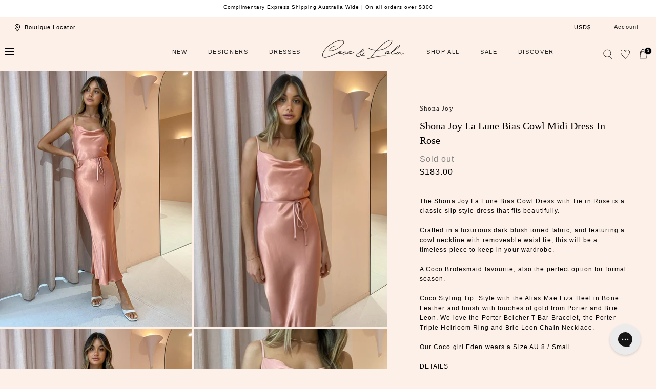

--- FILE ---
content_type: text/html; charset=utf-8
request_url: https://cocoandlola.com/products/shona-joy-la-lune-bias-cowl-midi-dress-with-tie-in-rose
body_size: 71648
content:
<!doctype html>
<html class="no-js" lang="en">
  <head>
    <meta charset="utf-8">
    <meta http-equiv="X-UA-Compatible" content="IE=edge">
    <meta name="viewport" content="width=device-width,initial-scale=1">
    <meta name="theme-color" content="">
    <link rel="canonical" href="https://cocoandlola.com/products/shona-joy-la-lune-bias-cowl-midi-dress-with-tie-in-rose">
    <link rel="preconnect" href="https://cdn.shopify.com" crossorigin><link rel="icon" type="image/png" href="//cocoandlola.com/cdn/shop/files/favicon-cl_180x180_56929ab2-c1fb-43aa-90a5-a647c3f7ea3d.webp?crop=center&height=32&v=1686015888&width=32"><title>Shona Joy La Lune Bias Cowl Midi Dress in Rose &ndash; Coco &amp; Lola</title><meta name="description" content="The Shona Joy La Lune Bias Cowl Dress with Tie in Rose is a classic slip style dress that fits beautifully.Crafted in a luxurious dark blush toned fabric, and featuring a cowl neckline with removeable waist tie, this will be a timeless piece to keep in your wardrobe.A Coco Bridesmaid favourite, also the perfect option ">

<meta property="og:site_name" content="Coco &amp; Lola">
<meta property="og:url" content="https://cocoandlola.com/products/shona-joy-la-lune-bias-cowl-midi-dress-with-tie-in-rose">
<meta property="og:title" content="Shona Joy La Lune Bias Cowl Midi Dress in Rose">
<meta property="og:type" content="product">
<meta property="og:description" content="The Shona Joy La Lune Bias Cowl Dress with Tie in Rose is a classic slip style dress that fits beautifully.Crafted in a luxurious dark blush toned fabric, and featuring a cowl neckline with removeable waist tie, this will be a timeless piece to keep in your wardrobe.A Coco Bridesmaid favourite, also the perfect option "><meta property="og:image" content="http://cocoandlola.com/cdn/shop/products/biascowlmidi_lowres-9_98d40503-7154-4bde-b830-564e1ba67196.jpg?v=1639449616">
  <meta property="og:image:secure_url" content="https://cocoandlola.com/cdn/shop/products/biascowlmidi_lowres-9_98d40503-7154-4bde-b830-564e1ba67196.jpg?v=1639449616">
  <meta property="og:image:width" content="879">
  <meta property="og:image:height" content="1178"><meta property="og:price:amount" content="140.00">
  <meta property="og:price:currency" content="USD"><meta name="twitter:card" content="summary_large_image">
<meta name="twitter:title" content="Shona Joy La Lune Bias Cowl Midi Dress in Rose">
<meta name="twitter:description" content="The Shona Joy La Lune Bias Cowl Dress with Tie in Rose is a classic slip style dress that fits beautifully.Crafted in a luxurious dark blush toned fabric, and featuring a cowl neckline with removeable waist tie, this will be a timeless piece to keep in your wardrobe.A Coco Bridesmaid favourite, also the perfect option ">
<script src="//cocoandlola.com/cdn/shop/t/194/assets/global.js?v=168826025414784232121767778295" defer="defer"></script>
    <script src="//cocoandlola.com/cdn/shop/t/194/assets/localization-form.js?v=96801384334417029991767778295" defer="defer"></script>
     <script src="//cocoandlola.com/cdn/shop/t/194/assets/custom.js?v=68230131289703879111767778295" defer="defer"></script>
    

    <script>window.performance && window.performance.mark && window.performance.mark('shopify.content_for_header.start');</script><meta name="facebook-domain-verification" content="h6dk6thnfg44nhnr2mrjxu0lnj4bct">
<meta name="facebook-domain-verification" content="4qtwpvuikm3volp0l9yqn82yqdvzet">
<meta name="google-site-verification" content="LCHrhfPyicJmmV6TGSC-YI-GPp4KOuTgg_CSi1-szJg">
<meta id="shopify-digital-wallet" name="shopify-digital-wallet" content="/3546710061/digital_wallets/dialog">
<meta name="shopify-checkout-api-token" content="d48795ab89a7936ab1d7baca991e7c2a">
<meta id="in-context-paypal-metadata" data-shop-id="3546710061" data-venmo-supported="false" data-environment="production" data-locale="en_US" data-paypal-v4="true" data-currency="USD">
<link rel="alternate" hreflang="x-default" href="https://cocoandlola.com.au/products/shona-joy-la-lune-bias-cowl-midi-dress-with-tie-in-rose">
<link rel="alternate" hreflang="en-CN" href="https://cocoandlola.com/products/shona-joy-la-lune-bias-cowl-midi-dress-with-tie-in-rose">
<link rel="alternate" hreflang="en-AD" href="https://cocoandlola.com/products/shona-joy-la-lune-bias-cowl-midi-dress-with-tie-in-rose">
<link rel="alternate" hreflang="en-AT" href="https://cocoandlola.com/products/shona-joy-la-lune-bias-cowl-midi-dress-with-tie-in-rose">
<link rel="alternate" hreflang="en-BE" href="https://cocoandlola.com/products/shona-joy-la-lune-bias-cowl-midi-dress-with-tie-in-rose">
<link rel="alternate" hreflang="en-CY" href="https://cocoandlola.com/products/shona-joy-la-lune-bias-cowl-midi-dress-with-tie-in-rose">
<link rel="alternate" hreflang="en-DE" href="https://cocoandlola.com/products/shona-joy-la-lune-bias-cowl-midi-dress-with-tie-in-rose">
<link rel="alternate" hreflang="en-EE" href="https://cocoandlola.com/products/shona-joy-la-lune-bias-cowl-midi-dress-with-tie-in-rose">
<link rel="alternate" hreflang="en-ES" href="https://cocoandlola.com/products/shona-joy-la-lune-bias-cowl-midi-dress-with-tie-in-rose">
<link rel="alternate" hreflang="en-FI" href="https://cocoandlola.com/products/shona-joy-la-lune-bias-cowl-midi-dress-with-tie-in-rose">
<link rel="alternate" hreflang="en-FR" href="https://cocoandlola.com/products/shona-joy-la-lune-bias-cowl-midi-dress-with-tie-in-rose">
<link rel="alternate" hreflang="en-GR" href="https://cocoandlola.com/products/shona-joy-la-lune-bias-cowl-midi-dress-with-tie-in-rose">
<link rel="alternate" hreflang="en-IE" href="https://cocoandlola.com/products/shona-joy-la-lune-bias-cowl-midi-dress-with-tie-in-rose">
<link rel="alternate" hreflang="en-IT" href="https://cocoandlola.com/products/shona-joy-la-lune-bias-cowl-midi-dress-with-tie-in-rose">
<link rel="alternate" hreflang="en-LT" href="https://cocoandlola.com/products/shona-joy-la-lune-bias-cowl-midi-dress-with-tie-in-rose">
<link rel="alternate" hreflang="en-LU" href="https://cocoandlola.com/products/shona-joy-la-lune-bias-cowl-midi-dress-with-tie-in-rose">
<link rel="alternate" hreflang="en-LV" href="https://cocoandlola.com/products/shona-joy-la-lune-bias-cowl-midi-dress-with-tie-in-rose">
<link rel="alternate" hreflang="en-MC" href="https://cocoandlola.com/products/shona-joy-la-lune-bias-cowl-midi-dress-with-tie-in-rose">
<link rel="alternate" hreflang="en-ME" href="https://cocoandlola.com/products/shona-joy-la-lune-bias-cowl-midi-dress-with-tie-in-rose">
<link rel="alternate" hreflang="en-MT" href="https://cocoandlola.com/products/shona-joy-la-lune-bias-cowl-midi-dress-with-tie-in-rose">
<link rel="alternate" hreflang="en-NL" href="https://cocoandlola.com/products/shona-joy-la-lune-bias-cowl-midi-dress-with-tie-in-rose">
<link rel="alternate" hreflang="en-PT" href="https://cocoandlola.com/products/shona-joy-la-lune-bias-cowl-midi-dress-with-tie-in-rose">
<link rel="alternate" hreflang="en-SI" href="https://cocoandlola.com/products/shona-joy-la-lune-bias-cowl-midi-dress-with-tie-in-rose">
<link rel="alternate" hreflang="en-SK" href="https://cocoandlola.com/products/shona-joy-la-lune-bias-cowl-midi-dress-with-tie-in-rose">
<link rel="alternate" hreflang="en-SM" href="https://cocoandlola.com/products/shona-joy-la-lune-bias-cowl-midi-dress-with-tie-in-rose">
<link rel="alternate" hreflang="en-XK" href="https://cocoandlola.com/products/shona-joy-la-lune-bias-cowl-midi-dress-with-tie-in-rose">
<link rel="alternate" hreflang="en-HK" href="https://cocoandlola.com/products/shona-joy-la-lune-bias-cowl-midi-dress-with-tie-in-rose">
<link rel="alternate" hreflang="en-JP" href="https://cocoandlola.com/products/shona-joy-la-lune-bias-cowl-midi-dress-with-tie-in-rose">
<link rel="alternate" hreflang="en-SG" href="https://cocoandlola.com/products/shona-joy-la-lune-bias-cowl-midi-dress-with-tie-in-rose">
<link rel="alternate" hreflang="en-GB" href="https://cocoandlola.com/products/shona-joy-la-lune-bias-cowl-midi-dress-with-tie-in-rose">
<link rel="alternate" hreflang="en-US" href="https://cocoandlola.com/products/shona-joy-la-lune-bias-cowl-midi-dress-with-tie-in-rose">
<link rel="alternate" hreflang="en-CA" href="https://cocoandlola.com/products/shona-joy-la-lune-bias-cowl-midi-dress-with-tie-in-rose">
<link rel="alternate" hreflang="en-AU" href="https://cocoandlola.com.au/products/shona-joy-la-lune-bias-cowl-midi-dress-with-tie-in-rose">
<link rel="alternate" type="application/json+oembed" href="https://cocoandlola.com/products/shona-joy-la-lune-bias-cowl-midi-dress-with-tie-in-rose.oembed">
<script async="async" src="/checkouts/internal/preloads.js?locale=en-US"></script>
<link rel="preconnect" href="https://shop.app" crossorigin="anonymous">
<script async="async" src="https://shop.app/checkouts/internal/preloads.js?locale=en-US&shop_id=3546710061" crossorigin="anonymous"></script>
<script id="apple-pay-shop-capabilities" type="application/json">{"shopId":3546710061,"countryCode":"AU","currencyCode":"USD","merchantCapabilities":["supports3DS"],"merchantId":"gid:\/\/shopify\/Shop\/3546710061","merchantName":"Coco \u0026 Lola","requiredBillingContactFields":["postalAddress","email","phone"],"requiredShippingContactFields":["postalAddress","email","phone"],"shippingType":"shipping","supportedNetworks":["visa","masterCard","amex","jcb"],"total":{"type":"pending","label":"Coco \u0026 Lola","amount":"1.00"},"shopifyPaymentsEnabled":true,"supportsSubscriptions":true}</script>
<script id="shopify-features" type="application/json">{"accessToken":"d48795ab89a7936ab1d7baca991e7c2a","betas":["rich-media-storefront-analytics"],"domain":"cocoandlola.com","predictiveSearch":true,"shopId":3546710061,"locale":"en"}</script>
<script>var Shopify = Shopify || {};
Shopify.shop = "cocoandlola.myshopify.com";
Shopify.locale = "en";
Shopify.currency = {"active":"USD","rate":"0.70333692"};
Shopify.country = "US";
Shopify.theme = {"name":"FLEUR TROPICALE LAUNCH","id":137648930950,"schema_name":"Mojave","schema_version":"1.0.5","theme_store_id":1497,"role":"main"};
Shopify.theme.handle = "null";
Shopify.theme.style = {"id":null,"handle":null};
Shopify.cdnHost = "cocoandlola.com/cdn";
Shopify.routes = Shopify.routes || {};
Shopify.routes.root = "/";</script>
<script type="module">!function(o){(o.Shopify=o.Shopify||{}).modules=!0}(window);</script>
<script>!function(o){function n(){var o=[];function n(){o.push(Array.prototype.slice.apply(arguments))}return n.q=o,n}var t=o.Shopify=o.Shopify||{};t.loadFeatures=n(),t.autoloadFeatures=n()}(window);</script>
<script>
  window.ShopifyPay = window.ShopifyPay || {};
  window.ShopifyPay.apiHost = "shop.app\/pay";
  window.ShopifyPay.redirectState = null;
</script>
<script id="shop-js-analytics" type="application/json">{"pageType":"product"}</script>
<script defer="defer" async type="module" src="//cocoandlola.com/cdn/shopifycloud/shop-js/modules/v2/client.init-shop-cart-sync_BT-GjEfc.en.esm.js"></script>
<script defer="defer" async type="module" src="//cocoandlola.com/cdn/shopifycloud/shop-js/modules/v2/chunk.common_D58fp_Oc.esm.js"></script>
<script defer="defer" async type="module" src="//cocoandlola.com/cdn/shopifycloud/shop-js/modules/v2/chunk.modal_xMitdFEc.esm.js"></script>
<script type="module">
  await import("//cocoandlola.com/cdn/shopifycloud/shop-js/modules/v2/client.init-shop-cart-sync_BT-GjEfc.en.esm.js");
await import("//cocoandlola.com/cdn/shopifycloud/shop-js/modules/v2/chunk.common_D58fp_Oc.esm.js");
await import("//cocoandlola.com/cdn/shopifycloud/shop-js/modules/v2/chunk.modal_xMitdFEc.esm.js");

  window.Shopify.SignInWithShop?.initShopCartSync?.({"fedCMEnabled":true,"windoidEnabled":true});

</script>
<script>
  window.Shopify = window.Shopify || {};
  if (!window.Shopify.featureAssets) window.Shopify.featureAssets = {};
  window.Shopify.featureAssets['shop-js'] = {"shop-cart-sync":["modules/v2/client.shop-cart-sync_DZOKe7Ll.en.esm.js","modules/v2/chunk.common_D58fp_Oc.esm.js","modules/v2/chunk.modal_xMitdFEc.esm.js"],"init-fed-cm":["modules/v2/client.init-fed-cm_B6oLuCjv.en.esm.js","modules/v2/chunk.common_D58fp_Oc.esm.js","modules/v2/chunk.modal_xMitdFEc.esm.js"],"shop-cash-offers":["modules/v2/client.shop-cash-offers_D2sdYoxE.en.esm.js","modules/v2/chunk.common_D58fp_Oc.esm.js","modules/v2/chunk.modal_xMitdFEc.esm.js"],"shop-login-button":["modules/v2/client.shop-login-button_QeVjl5Y3.en.esm.js","modules/v2/chunk.common_D58fp_Oc.esm.js","modules/v2/chunk.modal_xMitdFEc.esm.js"],"pay-button":["modules/v2/client.pay-button_DXTOsIq6.en.esm.js","modules/v2/chunk.common_D58fp_Oc.esm.js","modules/v2/chunk.modal_xMitdFEc.esm.js"],"shop-button":["modules/v2/client.shop-button_DQZHx9pm.en.esm.js","modules/v2/chunk.common_D58fp_Oc.esm.js","modules/v2/chunk.modal_xMitdFEc.esm.js"],"avatar":["modules/v2/client.avatar_BTnouDA3.en.esm.js"],"init-windoid":["modules/v2/client.init-windoid_CR1B-cfM.en.esm.js","modules/v2/chunk.common_D58fp_Oc.esm.js","modules/v2/chunk.modal_xMitdFEc.esm.js"],"init-shop-for-new-customer-accounts":["modules/v2/client.init-shop-for-new-customer-accounts_C_vY_xzh.en.esm.js","modules/v2/client.shop-login-button_QeVjl5Y3.en.esm.js","modules/v2/chunk.common_D58fp_Oc.esm.js","modules/v2/chunk.modal_xMitdFEc.esm.js"],"init-shop-email-lookup-coordinator":["modules/v2/client.init-shop-email-lookup-coordinator_BI7n9ZSv.en.esm.js","modules/v2/chunk.common_D58fp_Oc.esm.js","modules/v2/chunk.modal_xMitdFEc.esm.js"],"init-shop-cart-sync":["modules/v2/client.init-shop-cart-sync_BT-GjEfc.en.esm.js","modules/v2/chunk.common_D58fp_Oc.esm.js","modules/v2/chunk.modal_xMitdFEc.esm.js"],"shop-toast-manager":["modules/v2/client.shop-toast-manager_DiYdP3xc.en.esm.js","modules/v2/chunk.common_D58fp_Oc.esm.js","modules/v2/chunk.modal_xMitdFEc.esm.js"],"init-customer-accounts":["modules/v2/client.init-customer-accounts_D9ZNqS-Q.en.esm.js","modules/v2/client.shop-login-button_QeVjl5Y3.en.esm.js","modules/v2/chunk.common_D58fp_Oc.esm.js","modules/v2/chunk.modal_xMitdFEc.esm.js"],"init-customer-accounts-sign-up":["modules/v2/client.init-customer-accounts-sign-up_iGw4briv.en.esm.js","modules/v2/client.shop-login-button_QeVjl5Y3.en.esm.js","modules/v2/chunk.common_D58fp_Oc.esm.js","modules/v2/chunk.modal_xMitdFEc.esm.js"],"shop-follow-button":["modules/v2/client.shop-follow-button_CqMgW2wH.en.esm.js","modules/v2/chunk.common_D58fp_Oc.esm.js","modules/v2/chunk.modal_xMitdFEc.esm.js"],"checkout-modal":["modules/v2/client.checkout-modal_xHeaAweL.en.esm.js","modules/v2/chunk.common_D58fp_Oc.esm.js","modules/v2/chunk.modal_xMitdFEc.esm.js"],"shop-login":["modules/v2/client.shop-login_D91U-Q7h.en.esm.js","modules/v2/chunk.common_D58fp_Oc.esm.js","modules/v2/chunk.modal_xMitdFEc.esm.js"],"lead-capture":["modules/v2/client.lead-capture_BJmE1dJe.en.esm.js","modules/v2/chunk.common_D58fp_Oc.esm.js","modules/v2/chunk.modal_xMitdFEc.esm.js"],"payment-terms":["modules/v2/client.payment-terms_Ci9AEqFq.en.esm.js","modules/v2/chunk.common_D58fp_Oc.esm.js","modules/v2/chunk.modal_xMitdFEc.esm.js"]};
</script>
<script>(function() {
  var isLoaded = false;
  function asyncLoad() {
    if (isLoaded) return;
    isLoaded = true;
    var urls = ["https:\/\/contactform.hulkapps.com\/skeletopapp.js?shop=cocoandlola.myshopify.com","\/\/shopify.privy.com\/widget.js?shop=cocoandlola.myshopify.com","https:\/\/d23dclunsivw3h.cloudfront.net\/redirect-app.js?shop=cocoandlola.myshopify.com","https:\/\/load.csell.co\/assets\/js\/cross-sell.js?shop=cocoandlola.myshopify.com","https:\/\/load.csell.co\/assets\/v2\/js\/core\/xsell.js?shop=cocoandlola.myshopify.com","https:\/\/static.returngo.ai\/master.returngo.ai\/returngo.min.js?shop=cocoandlola.myshopify.com","\/\/swymv3free-01.azureedge.net\/code\/swym_fb_pixel.js?shop=cocoandlola.myshopify.com","https:\/\/d18eg7dreypte5.cloudfront.net\/scripts\/integrations\/subscription.js?shop=cocoandlola.myshopify.com","https:\/\/cdn-loyalty.yotpo.com\/loader\/HTz_QZvtj8vMJfHATRSC2w.js?shop=cocoandlola.myshopify.com","https:\/\/config.gorgias.chat\/bundle-loader\/01GYCCX80V9JNSZE8V6BDCY28S?source=shopify1click\u0026shop=cocoandlola.myshopify.com","https:\/\/d18eg7dreypte5.cloudfront.net\/browse-abandonment\/smsbump_timer.js?shop=cocoandlola.myshopify.com","https:\/\/cdn.9gtb.com\/loader.js?g_cvt_id=a2f340a4-c9f7-4c7e-973c-50a3d5932d1e\u0026shop=cocoandlola.myshopify.com"];
    for (var i = 0; i < urls.length; i++) {
      var s = document.createElement('script');
      s.type = 'text/javascript';
      s.async = true;
      s.src = urls[i];
      var x = document.getElementsByTagName('script')[0];
      x.parentNode.insertBefore(s, x);
    }
  };
  if(window.attachEvent) {
    window.attachEvent('onload', asyncLoad);
  } else {
    window.addEventListener('load', asyncLoad, false);
  }
})();</script>
<script id="__st">var __st={"a":3546710061,"offset":39600,"reqid":"87a977f4-ec34-434e-8c6c-480b4818f06f-1769257463","pageurl":"cocoandlola.com\/products\/shona-joy-la-lune-bias-cowl-midi-dress-with-tie-in-rose","u":"1fbd7637dbd9","p":"product","rtyp":"product","rid":5181114155142};</script>
<script>window.ShopifyPaypalV4VisibilityTracking = true;</script>
<script id="captcha-bootstrap">!function(){'use strict';const t='contact',e='account',n='new_comment',o=[[t,t],['blogs',n],['comments',n],[t,'customer']],c=[[e,'customer_login'],[e,'guest_login'],[e,'recover_customer_password'],[e,'create_customer']],r=t=>t.map((([t,e])=>`form[action*='/${t}']:not([data-nocaptcha='true']) input[name='form_type'][value='${e}']`)).join(','),a=t=>()=>t?[...document.querySelectorAll(t)].map((t=>t.form)):[];function s(){const t=[...o],e=r(t);return a(e)}const i='password',u='form_key',d=['recaptcha-v3-token','g-recaptcha-response','h-captcha-response',i],f=()=>{try{return window.sessionStorage}catch{return}},m='__shopify_v',_=t=>t.elements[u];function p(t,e,n=!1){try{const o=window.sessionStorage,c=JSON.parse(o.getItem(e)),{data:r}=function(t){const{data:e,action:n}=t;return t[m]||n?{data:e,action:n}:{data:t,action:n}}(c);for(const[e,n]of Object.entries(r))t.elements[e]&&(t.elements[e].value=n);n&&o.removeItem(e)}catch(o){console.error('form repopulation failed',{error:o})}}const l='form_type',E='cptcha';function T(t){t.dataset[E]=!0}const w=window,h=w.document,L='Shopify',v='ce_forms',y='captcha';let A=!1;((t,e)=>{const n=(g='f06e6c50-85a8-45c8-87d0-21a2b65856fe',I='https://cdn.shopify.com/shopifycloud/storefront-forms-hcaptcha/ce_storefront_forms_captcha_hcaptcha.v1.5.2.iife.js',D={infoText:'Protected by hCaptcha',privacyText:'Privacy',termsText:'Terms'},(t,e,n)=>{const o=w[L][v],c=o.bindForm;if(c)return c(t,g,e,D).then(n);var r;o.q.push([[t,g,e,D],n]),r=I,A||(h.body.append(Object.assign(h.createElement('script'),{id:'captcha-provider',async:!0,src:r})),A=!0)});var g,I,D;w[L]=w[L]||{},w[L][v]=w[L][v]||{},w[L][v].q=[],w[L][y]=w[L][y]||{},w[L][y].protect=function(t,e){n(t,void 0,e),T(t)},Object.freeze(w[L][y]),function(t,e,n,w,h,L){const[v,y,A,g]=function(t,e,n){const i=e?o:[],u=t?c:[],d=[...i,...u],f=r(d),m=r(i),_=r(d.filter((([t,e])=>n.includes(e))));return[a(f),a(m),a(_),s()]}(w,h,L),I=t=>{const e=t.target;return e instanceof HTMLFormElement?e:e&&e.form},D=t=>v().includes(t);t.addEventListener('submit',(t=>{const e=I(t);if(!e)return;const n=D(e)&&!e.dataset.hcaptchaBound&&!e.dataset.recaptchaBound,o=_(e),c=g().includes(e)&&(!o||!o.value);(n||c)&&t.preventDefault(),c&&!n&&(function(t){try{if(!f())return;!function(t){const e=f();if(!e)return;const n=_(t);if(!n)return;const o=n.value;o&&e.removeItem(o)}(t);const e=Array.from(Array(32),(()=>Math.random().toString(36)[2])).join('');!function(t,e){_(t)||t.append(Object.assign(document.createElement('input'),{type:'hidden',name:u})),t.elements[u].value=e}(t,e),function(t,e){const n=f();if(!n)return;const o=[...t.querySelectorAll(`input[type='${i}']`)].map((({name:t})=>t)),c=[...d,...o],r={};for(const[a,s]of new FormData(t).entries())c.includes(a)||(r[a]=s);n.setItem(e,JSON.stringify({[m]:1,action:t.action,data:r}))}(t,e)}catch(e){console.error('failed to persist form',e)}}(e),e.submit())}));const S=(t,e)=>{t&&!t.dataset[E]&&(n(t,e.some((e=>e===t))),T(t))};for(const o of['focusin','change'])t.addEventListener(o,(t=>{const e=I(t);D(e)&&S(e,y())}));const B=e.get('form_key'),M=e.get(l),P=B&&M;t.addEventListener('DOMContentLoaded',(()=>{const t=y();if(P)for(const e of t)e.elements[l].value===M&&p(e,B);[...new Set([...A(),...v().filter((t=>'true'===t.dataset.shopifyCaptcha))])].forEach((e=>S(e,t)))}))}(h,new URLSearchParams(w.location.search),n,t,e,['guest_login'])})(!0,!0)}();</script>
<script integrity="sha256-4kQ18oKyAcykRKYeNunJcIwy7WH5gtpwJnB7kiuLZ1E=" data-source-attribution="shopify.loadfeatures" defer="defer" src="//cocoandlola.com/cdn/shopifycloud/storefront/assets/storefront/load_feature-a0a9edcb.js" crossorigin="anonymous"></script>
<script crossorigin="anonymous" defer="defer" src="//cocoandlola.com/cdn/shopifycloud/storefront/assets/shopify_pay/storefront-65b4c6d7.js?v=20250812"></script>
<script data-source-attribution="shopify.dynamic_checkout.dynamic.init">var Shopify=Shopify||{};Shopify.PaymentButton=Shopify.PaymentButton||{isStorefrontPortableWallets:!0,init:function(){window.Shopify.PaymentButton.init=function(){};var t=document.createElement("script");t.src="https://cocoandlola.com/cdn/shopifycloud/portable-wallets/latest/portable-wallets.en.js",t.type="module",document.head.appendChild(t)}};
</script>
<script data-source-attribution="shopify.dynamic_checkout.buyer_consent">
  function portableWalletsHideBuyerConsent(e){var t=document.getElementById("shopify-buyer-consent"),n=document.getElementById("shopify-subscription-policy-button");t&&n&&(t.classList.add("hidden"),t.setAttribute("aria-hidden","true"),n.removeEventListener("click",e))}function portableWalletsShowBuyerConsent(e){var t=document.getElementById("shopify-buyer-consent"),n=document.getElementById("shopify-subscription-policy-button");t&&n&&(t.classList.remove("hidden"),t.removeAttribute("aria-hidden"),n.addEventListener("click",e))}window.Shopify?.PaymentButton&&(window.Shopify.PaymentButton.hideBuyerConsent=portableWalletsHideBuyerConsent,window.Shopify.PaymentButton.showBuyerConsent=portableWalletsShowBuyerConsent);
</script>
<script data-source-attribution="shopify.dynamic_checkout.cart.bootstrap">document.addEventListener("DOMContentLoaded",(function(){function t(){return document.querySelector("shopify-accelerated-checkout-cart, shopify-accelerated-checkout")}if(t())Shopify.PaymentButton.init();else{new MutationObserver((function(e,n){t()&&(Shopify.PaymentButton.init(),n.disconnect())})).observe(document.body,{childList:!0,subtree:!0})}}));
</script>
<link id="shopify-accelerated-checkout-styles" rel="stylesheet" media="screen" href="https://cocoandlola.com/cdn/shopifycloud/portable-wallets/latest/accelerated-checkout-backwards-compat.css" crossorigin="anonymous">
<style id="shopify-accelerated-checkout-cart">
        #shopify-buyer-consent {
  margin-top: 1em;
  display: inline-block;
  width: 100%;
}

#shopify-buyer-consent.hidden {
  display: none;
}

#shopify-subscription-policy-button {
  background: none;
  border: none;
  padding: 0;
  text-decoration: underline;
  font-size: inherit;
  cursor: pointer;
}

#shopify-subscription-policy-button::before {
  box-shadow: none;
}

      </style>

<script>window.performance && window.performance.mark && window.performance.mark('shopify.content_for_header.end');</script>


<style data-shopify>
:root {
    --color-typography-primary: #000000;
    --color-typography-body: #000000;
    --color-typography-secondary: #ffffff;
    --color-typography-accent: #ffffff;

    --color-background-body: #fdf0e8;
    --color-background-elements: #ffffff;
    --color-background-bg-1: #ffffff;
    --color-background-bg-2: #ffffff;
    --color-background-images: #ffffff;

    --color-border-1: #e6e6e6;
    --color-border-2: #e5e4df;

    --color-buttons-primary: #f8ceb5;
    --color-buttons-primary-text: #252525;
    --color-buttons-secondary: #252525;
    --color-buttons-secondary-text: #ffffff;
    --buttons-border-width: 0;

    --color-sale-tag: #ffffff;
    --color-sale-tag-text: #666666;

    --color-discounted-price: #808080;
    --color-sale-price: #d76f80;

    --color-header-bar: #ffffff;
    --color-header-bar-text: #000000;
    --color-header: #fdf0e8;
    --color-header-text: #000000;
    --color-header-text-transparent: #ffffff;

    --color-footer: #ffffff;
    --color-footer-text: #000000;
    --color-footer-text-secondary: #808080;

    --font-heading-family: Helvetica, Arial, sans-serif;
    --font-heading-style: normal;
    --font-heading-weight: 400;

    --font-body-family: Helvetica, Arial, sans-serif;
    --font-body-style: normal;
    --font-body-weight: 400;

    --font-body-scale: 1.0;
    --font-heading-scale: 1.0;

    --color-red: #e22828;
  }.motion-reduce,
    .motion-reduce::before,
    .motion-reduce::after,
    .motion-reduce > svg,
    .button,
    .button::before,
    #shopify-product-reviews .spr-button::before,
    .shopify-payment-button__button--unbranded::before {
      transition: none !important;
      animation: none !important;
    }</style>

<noscript>
  <style data-shopify>
    [data-fade-in] {
      opacity: 1 !important;
      transform: none !important;
    }
  </style>
</noscript>
<link href="//cocoandlola.com/cdn/shop/t/194/assets/base.css?v=177528914180179247451767778295" rel="stylesheet" type="text/css" media="all" /><link rel="stylesheet" href="//cocoandlola.com/cdn/shop/t/194/assets/component-predictive-search.css?v=140744222815173253331767778295" media="print" onload="this.media='all'"><link href="//cocoandlola.com/cdn/shop/t/194/assets/custom.css?v=169218556522053087711767778295" rel="stylesheet" type="text/css" media="all" /><script>
      document.documentElement.className = document.documentElement.className.replace('no-js', 'js');

      if (Shopify.designMode) {
        document.documentElement.classList.add('shopify-design-mode');
      }
    </script><link rel="stylesheet" href="//cocoandlola.com/cdn/shop/t/194/assets/splide-core.min.css?v=107269924544012810181767778295" media="print" onload="this.media='all'">
  
  
    <noscript>
      <link href="//cocoandlola.com/cdn/shop/t/194/assets/splide-core.min.css?v=107269924544012810181767778295" rel="stylesheet" type="text/css" media="all" />
    </noscript>

    <link rel="stylesheet" type="text/css" href="https://cdnjs.cloudflare.com/ajax/libs/slick-carousel/1.9.0/slick-theme.min.css">
    <link rel="stylesheet" type="text/css" href="https://cdnjs.cloudflare.com/ajax/libs/slick-carousel/1.9.0/slick.min.css">
    <script src="//cocoandlola.com/cdn/shop/t/194/assets/bodyScrollLock.min.js?v=54831410435734691211767778295" defer="defer"></script>

   
 
    <script>
      window.lazySizesConfig = window.lazySizesConfig || {};
      window.lazySizesConfig.hFac = 0.01;
      window.lazySizesConfig.throttleDelay = 1000;
    </script>
    <script src="//cocoandlola.com/cdn/shop/t/194/assets/lazysizes.min.js?v=134355369821296239011767778295" defer="defer"></script>
    <script src="//cocoandlola.com/cdn/shop/t/194/assets/splide.min.js?v=63939673939721525991767778295" defer="defer"></script>
  <script src="//ajax.googleapis.com/ajax/libs/jquery/1.11.0/jquery.min.js" type="text/javascript"></script>
 <script src="https://cdnjs.cloudflare.com/ajax/libs/jquery/3.6.0/jquery.min.js"></script>

<script src="https://cdnjs.cloudflare.com/ajax/libs/slick-carousel/1.8.1/slick.min.js"></script>

  
  
 <!--begin-boost-pfs-filter-css-->
   
 <!--end-boost-pfs-filter-css-->

 

 <!--begin-boost-pfs-filter-css-->
   <link rel="preload stylesheet" href="//cocoandlola.com/cdn/shop/t/194/assets/boost-pfs-instant-search.css?v=146474835330714392691767778295" as="style"><link href="//cocoandlola.com/cdn/shop/t/194/assets/boost-pfs-custom.css?v=135897241054977239281767778295" rel="stylesheet" type="text/css" media="all" />
<style data-id="boost-pfs-style">
    .boost-pfs-filter-option-title-text {color: rgba(248,206,181,1);font-size: 12px;font-weight: 600;text-transform: uppercase;}

   .boost-pfs-filter-tree-v .boost-pfs-filter-option-title-text:before {border-top-color: rgba(248,206,181,1);}
    .boost-pfs-filter-tree-v .boost-pfs-filter-option.boost-pfs-filter-option-collapsed .boost-pfs-filter-option-title-text:before {border-bottom-color: rgba(248,206,181,1);}
    .boost-pfs-filter-tree-h .boost-pfs-filter-option-title-heading:before {border-right-color: rgba(248,206,181,1);
        border-bottom-color: rgba(248,206,181,1);}

    .boost-pfs-filter-refine-by .boost-pfs-filter-option-title h3 {color: rgba(0,0,0,1);}

    .boost-pfs-filter-option-content .boost-pfs-filter-option-item-list .boost-pfs-filter-option-item button,
    .boost-pfs-filter-option-content .boost-pfs-filter-option-item-list .boost-pfs-filter-option-item .boost-pfs-filter-button,
    .boost-pfs-filter-option-range-amount input,
    .boost-pfs-filter-tree-v .boost-pfs-filter-refine-by .boost-pfs-filter-refine-by-items .refine-by-item,
    .boost-pfs-filter-refine-by-wrapper-v .boost-pfs-filter-refine-by .boost-pfs-filter-refine-by-items .refine-by-item,
    .boost-pfs-filter-refine-by .boost-pfs-filter-option-title,
    .boost-pfs-filter-refine-by .boost-pfs-filter-refine-by-items .refine-by-item>a,
    .boost-pfs-filter-refine-by>span,
    .boost-pfs-filter-clear,
    .boost-pfs-filter-clear-all{color: rgba(0,0,0,1);font-size: 10px;}
    .boost-pfs-filter-tree-h .boost-pfs-filter-pc .boost-pfs-filter-refine-by-items .refine-by-item .boost-pfs-filter-clear .refine-by-type,
    .boost-pfs-filter-refine-by-wrapper-h .boost-pfs-filter-pc .boost-pfs-filter-refine-by-items .refine-by-item .boost-pfs-filter-clear .refine-by-type {color: rgba(0,0,0,1);}

    .boost-pfs-filter-option-multi-level-collections .boost-pfs-filter-option-multi-level-list .boost-pfs-filter-option-item .boost-pfs-filter-button-arrow .boost-pfs-arrow:before,
    .boost-pfs-filter-option-multi-level-tag .boost-pfs-filter-option-multi-level-list .boost-pfs-filter-option-item .boost-pfs-filter-button-arrow .boost-pfs-arrow:before {border-right: 1px solid rgba(0,0,0,1);
        border-bottom: 1px solid rgba(0,0,0,1);}

    .boost-pfs-filter-refine-by-wrapper-v .boost-pfs-filter-refine-by .boost-pfs-filter-refine-by-items .refine-by-item .boost-pfs-filter-clear:after,
    .boost-pfs-filter-refine-by-wrapper-v .boost-pfs-filter-refine-by .boost-pfs-filter-refine-by-items .refine-by-item .boost-pfs-filter-clear:before,
    .boost-pfs-filter-tree-v .boost-pfs-filter-refine-by .boost-pfs-filter-refine-by-items .refine-by-item .boost-pfs-filter-clear:after,
    .boost-pfs-filter-tree-v .boost-pfs-filter-refine-by .boost-pfs-filter-refine-by-items .refine-by-item .boost-pfs-filter-clear:before,
    .boost-pfs-filter-refine-by-wrapper-h .boost-pfs-filter-pc .boost-pfs-filter-refine-by-items .refine-by-item .boost-pfs-filter-clear:after,
    .boost-pfs-filter-refine-by-wrapper-h .boost-pfs-filter-pc .boost-pfs-filter-refine-by-items .refine-by-item .boost-pfs-filter-clear:before,
    .boost-pfs-filter-tree-h .boost-pfs-filter-pc .boost-pfs-filter-refine-by-items .refine-by-item .boost-pfs-filter-clear:after,
    .boost-pfs-filter-tree-h .boost-pfs-filter-pc .boost-pfs-filter-refine-by-items .refine-by-item .boost-pfs-filter-clear:before {border-top-color: rgba(0,0,0,1);}
    .boost-pfs-filter-option-range-slider .noUi-value-horizontal {color: rgba(0,0,0,1);}

    .boost-pfs-filter-tree-mobile-button button,
    .boost-pfs-filter-top-sorting-mobile button {color: rgba(0,0,0,1) !important;font-size: 11px !important;background: rgba(248,206,181,1) !important;}
    .boost-pfs-filter-top-sorting-mobile button>span:after {color: rgba(0,0,0,1) !important;}
  </style>

 <!--end-boost-pfs-filter-css-->
    
<!-- Pinterest Site Claim -->
    <meta name="p:domain_verify" content="dd05c06e2540030fddb8f56d3645d26a"/>

 <!-- Google tag (gtag.js) -->
<script async src="https://www.googletagmanager.com/gtag/js?id=G-K80J3DPHNV"></script>
<script>
  window.dataLayer = window.dataLayer || [];
  function gtag(){dataLayer.push(arguments);}
  gtag('js', new Date());

  gtag('config', 'G-K80J3DPHNV');
</script>

  <!-- "snippets/shogun-head.liquid" was not rendered, the associated app was uninstalled -->
<!-- BEGIN app block: shopify://apps/hulk-form-builder/blocks/app-embed/b6b8dd14-356b-4725-a4ed-77232212b3c3 --><!-- BEGIN app snippet: hulkapps-formbuilder-theme-ext --><script type="text/javascript">
  
  if (typeof window.formbuilder_customer != "object") {
        window.formbuilder_customer = {}
  }

  window.hulkFormBuilder = {
    form_data: {},
    shop_data: {"shop_1RBIKSSg6ztzoLRSvfMX_g":{"shop_uuid":"1RBIKSSg6ztzoLRSvfMX_g","shop_timezone":"Australia\/Sydney","shop_id":63987,"shop_is_after_submit_enabled":true,"shop_shopify_plan":"Shopify Plus","shop_shopify_domain":"cocoandlola.myshopify.com","shop_created_at":"2022-03-28T17:23:53.703-05:00","is_skip_metafield":false,"shop_deleted":false,"shop_disabled":false}},
    settings_data: {"shop_settings":{"shop_customise_msgs":[],"default_customise_msgs":{"is_required":"is required","thank_you":"Thank you! The form was submitted successfully.","processing":"Processing...","valid_data":"Please provide valid data","valid_email":"Provide valid email format","valid_tags":"HTML Tags are not allowed","valid_phone":"Provide valid phone number","valid_captcha":"Please provide valid captcha response","valid_url":"Provide valid URL","only_number_alloud":"Provide valid number in","number_less":"must be less than","number_more":"must be more than","image_must_less":"Image must be less than 20MB","image_number":"Images allowed","image_extension":"Invalid extension! Please provide image file","error_image_upload":"Error in image upload. Please try again.","error_file_upload":"Error in file upload. Please try again.","your_response":"Your response","error_form_submit":"Error occur.Please try again after sometime.","email_submitted":"Form with this email is already submitted","invalid_email_by_zerobounce":"The email address you entered appears to be invalid. Please check it and try again.","download_file":"Download file","card_details_invalid":"Your card details are invalid","card_details":"Card details","please_enter_card_details":"Please enter card details","card_number":"Card number","exp_mm":"Exp MM","exp_yy":"Exp YY","crd_cvc":"CVV","payment_value":"Payment amount","please_enter_payment_amount":"Please enter payment amount","address1":"Address line 1","address2":"Address line 2","city":"City","province":"Province","zipcode":"Zip code","country":"Country","blocked_domain":"This form does not accept addresses from","file_must_less":"File must be less than 20MB","file_extension":"Invalid extension! Please provide file","only_file_number_alloud":"files allowed","previous":"Previous","next":"Next","must_have_a_input":"Please enter at least one field.","please_enter_required_data":"Please enter required data","atleast_one_special_char":"Include at least one special character","atleast_one_lowercase_char":"Include at least one lowercase character","atleast_one_uppercase_char":"Include at least one uppercase character","atleast_one_number":"Include at least one number","must_have_8_chars":"Must have 8 characters long","be_between_8_and_12_chars":"Be between 8 and 12 characters long","please_select":"Please Select","phone_submitted":"Form with this phone number is already submitted","user_res_parse_error":"Error while submitting the form","valid_same_values":"values must be same","product_choice_clear_selection":"Clear Selection","picture_choice_clear_selection":"Clear Selection","remove_all_for_file_image_upload":"Remove All","invalid_file_type_for_image_upload":"You can't upload files of this type.","invalid_file_type_for_signature_upload":"You can't upload files of this type.","max_files_exceeded_for_file_upload":"You can not upload any more files.","max_files_exceeded_for_image_upload":"You can not upload any more files.","file_already_exist":"File already uploaded","max_limit_exceed":"You have added the maximum number of text fields.","cancel_upload_for_file_upload":"Cancel upload","cancel_upload_for_image_upload":"Cancel upload","cancel_upload_for_signature_upload":"Cancel upload"},"shop_blocked_domains":[]}},
    features_data: {"shop_plan_features":{"shop_plan_features":["unlimited-forms","full-design-customization","export-form-submissions","multiple-recipients-for-form-submissions","multiple-admin-notifications","enable-captcha","unlimited-file-uploads","save-submitted-form-data","set-auto-response-message","conditional-logic","form-banner","save-as-draft-facility","include-user-response-in-admin-email","disable-form-submission","mail-platform-integration","stripe-payment-integration","pre-built-templates","create-customer-account-on-shopify","google-analytics-3-by-tracking-id","facebook-pixel-id","bing-uet-pixel-id","advanced-js","advanced-css","api-available","customize-form-message","hidden-field","restrict-from-submissions-per-one-user","utm-tracking","ratings","privacy-notices","heading","paragraph","shopify-flow-trigger","domain-setup","block-domain","address","html-code","form-schedule","after-submit-script","customize-form-scrolling","on-form-submission-record-the-referrer-url","password","duplicate-the-forms","include-user-response-in-auto-responder-email","elements-add-ons","admin-and-auto-responder-email-with-tokens","email-export","premium-support","google-analytics-4-by-measurement-id","google-ads-for-tracking-conversion","validation-field","file-upload","load_form_as_popup","advanced_conditional_logic"]}},
    shop: null,
    shop_id: null,
    plan_features: null,
    validateDoubleQuotes: false,
    assets: {
      extraFunctions: "https://cdn.shopify.com/extensions/019bb5ee-ec40-7527-955d-c1b8751eb060/form-builder-by-hulkapps-50/assets/extra-functions.js",
      extraStyles: "https://cdn.shopify.com/extensions/019bb5ee-ec40-7527-955d-c1b8751eb060/form-builder-by-hulkapps-50/assets/extra-styles.css",
      bootstrapStyles: "https://cdn.shopify.com/extensions/019bb5ee-ec40-7527-955d-c1b8751eb060/form-builder-by-hulkapps-50/assets/theme-app-extension-bootstrap.css"
    },
    translations: {
      htmlTagNotAllowed: "HTML Tags are not allowed",
      sqlQueryNotAllowed: "SQL Queries are not allowed",
      doubleQuoteNotAllowed: "Double quotes are not allowed",
      vorwerkHttpWwwNotAllowed: "The words \u0026#39;http\u0026#39; and \u0026#39;www\u0026#39; are not allowed. Please remove them and try again.",
      maxTextFieldsReached: "You have added the maximum number of text fields.",
      avoidNegativeWords: "Avoid negative words: Don\u0026#39;t use negative words in your contact message.",
      customDesignOnly: "This form is for custom designs requests. For general inquiries please contact our team at info@stagheaddesigns.com",
      zerobounceApiErrorMsg: "We couldn\u0026#39;t verify your email due to a technical issue. Please try again later.",
    }

  }

  

  window.FbThemeAppExtSettingsHash = {}
  
</script><!-- END app snippet --><!-- END app block --><!-- BEGIN app block: shopify://apps/flair/blocks/init/51d5ae10-f90f-4540-9ec6-f09f14107bf4 --><!-- BEGIN app snippet: init --><script>  (function() {    function l(url, onload) {      var script = document.createElement("script");      script.src = url;      script.async = true;      script.onload = onload;      document.head.appendChild(script);    }function r() {        return new Promise((resolve) => {          if (document.readyState == "loading") {            document.addEventListener("DOMContentLoaded", () => resolve());          } else {            resolve();          }        });      }      function isg3() {        let k = "_flair_pv";        let v = new URLSearchParams(window.location.search).get(k);        if (v == "") {          localStorage.removeItem(k);          return false;        }        else if (v != null) {          let x = new Date().getTime() + 24 * 60 * 60 * 1000;          localStorage.setItem(k,`${v}:${x}`);          return true;        } else {          let sv = localStorage.getItem(k);          if (sv && Number(sv.split(":")[1]) > new Date().getTime()) {            return true;          }        }        localStorage.removeItem(k);        return false;      }function g2() {        l("https://cdn.shopify.com/extensions/019a7387-b640-7f63-aab2-9805ebe6be4c/flair-theme-app-38/assets/flair_gen2.js", () => {          r().then(() => {            let d ={"shop":{  "collection_handle":null,  "page_type":"product",  "product_id":"5181114155142",  "search_url":"\/search",  "_":1},"app":{  "refresh_on_init":true,"badge_variant_refresh":{"enabled":false,"type":"change","parent_selector":"","selector":"","delay":0},"banner_countdown_enabled":false,  "_":1}};            let c = "";            FlairApp.init(d);            if (c != "") {              let style = document.createElement("style");              style.textContent = c;              document.head.appendChild(style);            }          })        })      }function g3() {      let d ={"config":{  "storefront_token":null,  "_":1},"current":{"collection_id":"",  "country":"US",  "currency":"USD","money_format":"${{amount}}",  "page_type":"product",  "product_id":"5181114155142",  "shopify_domain":"cocoandlola.myshopify.com",  "_":1}};      l("https://cdn.shopify.com/extensions/019a7387-b640-7f63-aab2-9805ebe6be4c/flair-theme-app-38/assets/flair_gen3.js", () => {        FlairApp.init(d);      });    }if (isg3()) {        g3();        console.info(`Flair generation 3 preview is enabled. Click here to cancel: https://${window.location.host}/?_flair_pv=`)      } else {        g2();      }})()</script><!-- END app snippet --><!-- generated: 2026-01-24 23:24:24 +1100 -->

<!-- END app block --><!-- BEGIN app block: shopify://apps/klaviyo-email-marketing-sms/blocks/klaviyo-onsite-embed/2632fe16-c075-4321-a88b-50b567f42507 -->












  <script async src="https://static.klaviyo.com/onsite/js/HhkvCC/klaviyo.js?company_id=HhkvCC"></script>
  <script>!function(){if(!window.klaviyo){window._klOnsite=window._klOnsite||[];try{window.klaviyo=new Proxy({},{get:function(n,i){return"push"===i?function(){var n;(n=window._klOnsite).push.apply(n,arguments)}:function(){for(var n=arguments.length,o=new Array(n),w=0;w<n;w++)o[w]=arguments[w];var t="function"==typeof o[o.length-1]?o.pop():void 0,e=new Promise((function(n){window._klOnsite.push([i].concat(o,[function(i){t&&t(i),n(i)}]))}));return e}}})}catch(n){window.klaviyo=window.klaviyo||[],window.klaviyo.push=function(){var n;(n=window._klOnsite).push.apply(n,arguments)}}}}();</script>

  
    <script id="viewed_product">
      if (item == null) {
        var _learnq = _learnq || [];

        var MetafieldReviews = null
        var MetafieldYotpoRating = null
        var MetafieldYotpoCount = null
        var MetafieldLooxRating = null
        var MetafieldLooxCount = null
        var okendoProduct = null
        var okendoProductReviewCount = null
        var okendoProductReviewAverageValue = null
        try {
          // The following fields are used for Customer Hub recently viewed in order to add reviews.
          // This information is not part of __kla_viewed. Instead, it is part of __kla_viewed_reviewed_items
          MetafieldReviews = {};
          MetafieldYotpoRating = null
          MetafieldYotpoCount = null
          MetafieldLooxRating = null
          MetafieldLooxCount = null

          okendoProduct = null
          // If the okendo metafield is not legacy, it will error, which then requires the new json formatted data
          if (okendoProduct && 'error' in okendoProduct) {
            okendoProduct = null
          }
          okendoProductReviewCount = okendoProduct ? okendoProduct.reviewCount : null
          okendoProductReviewAverageValue = okendoProduct ? okendoProduct.reviewAverageValue : null
        } catch (error) {
          console.error('Error in Klaviyo onsite reviews tracking:', error);
        }

        var item = {
          Name: "Shona Joy La Lune Bias Cowl Midi Dress in Rose",
          ProductID: 5181114155142,
          Categories: ["Coco \u0026 Lola All Products"],
          ImageURL: "https://cocoandlola.com/cdn/shop/products/biascowlmidi_lowres-9_98d40503-7154-4bde-b830-564e1ba67196_grande.jpg?v=1639449616",
          URL: "https://cocoandlola.com/products/shona-joy-la-lune-bias-cowl-midi-dress-with-tie-in-rose",
          Brand: "Shona Joy",
          Price: "$140.00",
          Value: "140.00",
          CompareAtPrice: "$183.00"
        };
        _learnq.push(['track', 'Viewed Product', item]);
        _learnq.push(['trackViewedItem', {
          Title: item.Name,
          ItemId: item.ProductID,
          Categories: item.Categories,
          ImageUrl: item.ImageURL,
          Url: item.URL,
          Metadata: {
            Brand: item.Brand,
            Price: item.Price,
            Value: item.Value,
            CompareAtPrice: item.CompareAtPrice
          },
          metafields:{
            reviews: MetafieldReviews,
            yotpo:{
              rating: MetafieldYotpoRating,
              count: MetafieldYotpoCount,
            },
            loox:{
              rating: MetafieldLooxRating,
              count: MetafieldLooxCount,
            },
            okendo: {
              rating: okendoProductReviewAverageValue,
              count: okendoProductReviewCount,
            }
          }
        }]);
      }
    </script>
  




  <script>
    window.klaviyoReviewsProductDesignMode = false
  </script>







<!-- END app block --><script src="https://cdn.shopify.com/extensions/019bb5ee-ec40-7527-955d-c1b8751eb060/form-builder-by-hulkapps-50/assets/form-builder-script.js" type="text/javascript" defer="defer"></script>
<link href="https://monorail-edge.shopifysvc.com" rel="dns-prefetch">
<script>(function(){if ("sendBeacon" in navigator && "performance" in window) {try {var session_token_from_headers = performance.getEntriesByType('navigation')[0].serverTiming.find(x => x.name == '_s').description;} catch {var session_token_from_headers = undefined;}var session_cookie_matches = document.cookie.match(/_shopify_s=([^;]*)/);var session_token_from_cookie = session_cookie_matches && session_cookie_matches.length === 2 ? session_cookie_matches[1] : "";var session_token = session_token_from_headers || session_token_from_cookie || "";function handle_abandonment_event(e) {var entries = performance.getEntries().filter(function(entry) {return /monorail-edge.shopifysvc.com/.test(entry.name);});if (!window.abandonment_tracked && entries.length === 0) {window.abandonment_tracked = true;var currentMs = Date.now();var navigation_start = performance.timing.navigationStart;var payload = {shop_id: 3546710061,url: window.location.href,navigation_start,duration: currentMs - navigation_start,session_token,page_type: "product"};window.navigator.sendBeacon("https://monorail-edge.shopifysvc.com/v1/produce", JSON.stringify({schema_id: "online_store_buyer_site_abandonment/1.1",payload: payload,metadata: {event_created_at_ms: currentMs,event_sent_at_ms: currentMs}}));}}window.addEventListener('pagehide', handle_abandonment_event);}}());</script>
<script id="web-pixels-manager-setup">(function e(e,d,r,n,o){if(void 0===o&&(o={}),!Boolean(null===(a=null===(i=window.Shopify)||void 0===i?void 0:i.analytics)||void 0===a?void 0:a.replayQueue)){var i,a;window.Shopify=window.Shopify||{};var t=window.Shopify;t.analytics=t.analytics||{};var s=t.analytics;s.replayQueue=[],s.publish=function(e,d,r){return s.replayQueue.push([e,d,r]),!0};try{self.performance.mark("wpm:start")}catch(e){}var l=function(){var e={modern:/Edge?\/(1{2}[4-9]|1[2-9]\d|[2-9]\d{2}|\d{4,})\.\d+(\.\d+|)|Firefox\/(1{2}[4-9]|1[2-9]\d|[2-9]\d{2}|\d{4,})\.\d+(\.\d+|)|Chrom(ium|e)\/(9{2}|\d{3,})\.\d+(\.\d+|)|(Maci|X1{2}).+ Version\/(15\.\d+|(1[6-9]|[2-9]\d|\d{3,})\.\d+)([,.]\d+|)( \(\w+\)|)( Mobile\/\w+|) Safari\/|Chrome.+OPR\/(9{2}|\d{3,})\.\d+\.\d+|(CPU[ +]OS|iPhone[ +]OS|CPU[ +]iPhone|CPU IPhone OS|CPU iPad OS)[ +]+(15[._]\d+|(1[6-9]|[2-9]\d|\d{3,})[._]\d+)([._]\d+|)|Android:?[ /-](13[3-9]|1[4-9]\d|[2-9]\d{2}|\d{4,})(\.\d+|)(\.\d+|)|Android.+Firefox\/(13[5-9]|1[4-9]\d|[2-9]\d{2}|\d{4,})\.\d+(\.\d+|)|Android.+Chrom(ium|e)\/(13[3-9]|1[4-9]\d|[2-9]\d{2}|\d{4,})\.\d+(\.\d+|)|SamsungBrowser\/([2-9]\d|\d{3,})\.\d+/,legacy:/Edge?\/(1[6-9]|[2-9]\d|\d{3,})\.\d+(\.\d+|)|Firefox\/(5[4-9]|[6-9]\d|\d{3,})\.\d+(\.\d+|)|Chrom(ium|e)\/(5[1-9]|[6-9]\d|\d{3,})\.\d+(\.\d+|)([\d.]+$|.*Safari\/(?![\d.]+ Edge\/[\d.]+$))|(Maci|X1{2}).+ Version\/(10\.\d+|(1[1-9]|[2-9]\d|\d{3,})\.\d+)([,.]\d+|)( \(\w+\)|)( Mobile\/\w+|) Safari\/|Chrome.+OPR\/(3[89]|[4-9]\d|\d{3,})\.\d+\.\d+|(CPU[ +]OS|iPhone[ +]OS|CPU[ +]iPhone|CPU IPhone OS|CPU iPad OS)[ +]+(10[._]\d+|(1[1-9]|[2-9]\d|\d{3,})[._]\d+)([._]\d+|)|Android:?[ /-](13[3-9]|1[4-9]\d|[2-9]\d{2}|\d{4,})(\.\d+|)(\.\d+|)|Mobile Safari.+OPR\/([89]\d|\d{3,})\.\d+\.\d+|Android.+Firefox\/(13[5-9]|1[4-9]\d|[2-9]\d{2}|\d{4,})\.\d+(\.\d+|)|Android.+Chrom(ium|e)\/(13[3-9]|1[4-9]\d|[2-9]\d{2}|\d{4,})\.\d+(\.\d+|)|Android.+(UC? ?Browser|UCWEB|U3)[ /]?(15\.([5-9]|\d{2,})|(1[6-9]|[2-9]\d|\d{3,})\.\d+)\.\d+|SamsungBrowser\/(5\.\d+|([6-9]|\d{2,})\.\d+)|Android.+MQ{2}Browser\/(14(\.(9|\d{2,})|)|(1[5-9]|[2-9]\d|\d{3,})(\.\d+|))(\.\d+|)|K[Aa][Ii]OS\/(3\.\d+|([4-9]|\d{2,})\.\d+)(\.\d+|)/},d=e.modern,r=e.legacy,n=navigator.userAgent;return n.match(d)?"modern":n.match(r)?"legacy":"unknown"}(),u="modern"===l?"modern":"legacy",c=(null!=n?n:{modern:"",legacy:""})[u],f=function(e){return[e.baseUrl,"/wpm","/b",e.hashVersion,"modern"===e.buildTarget?"m":"l",".js"].join("")}({baseUrl:d,hashVersion:r,buildTarget:u}),m=function(e){var d=e.version,r=e.bundleTarget,n=e.surface,o=e.pageUrl,i=e.monorailEndpoint;return{emit:function(e){var a=e.status,t=e.errorMsg,s=(new Date).getTime(),l=JSON.stringify({metadata:{event_sent_at_ms:s},events:[{schema_id:"web_pixels_manager_load/3.1",payload:{version:d,bundle_target:r,page_url:o,status:a,surface:n,error_msg:t},metadata:{event_created_at_ms:s}}]});if(!i)return console&&console.warn&&console.warn("[Web Pixels Manager] No Monorail endpoint provided, skipping logging."),!1;try{return self.navigator.sendBeacon.bind(self.navigator)(i,l)}catch(e){}var u=new XMLHttpRequest;try{return u.open("POST",i,!0),u.setRequestHeader("Content-Type","text/plain"),u.send(l),!0}catch(e){return console&&console.warn&&console.warn("[Web Pixels Manager] Got an unhandled error while logging to Monorail."),!1}}}}({version:r,bundleTarget:l,surface:e.surface,pageUrl:self.location.href,monorailEndpoint:e.monorailEndpoint});try{o.browserTarget=l,function(e){var d=e.src,r=e.async,n=void 0===r||r,o=e.onload,i=e.onerror,a=e.sri,t=e.scriptDataAttributes,s=void 0===t?{}:t,l=document.createElement("script"),u=document.querySelector("head"),c=document.querySelector("body");if(l.async=n,l.src=d,a&&(l.integrity=a,l.crossOrigin="anonymous"),s)for(var f in s)if(Object.prototype.hasOwnProperty.call(s,f))try{l.dataset[f]=s[f]}catch(e){}if(o&&l.addEventListener("load",o),i&&l.addEventListener("error",i),u)u.appendChild(l);else{if(!c)throw new Error("Did not find a head or body element to append the script");c.appendChild(l)}}({src:f,async:!0,onload:function(){if(!function(){var e,d;return Boolean(null===(d=null===(e=window.Shopify)||void 0===e?void 0:e.analytics)||void 0===d?void 0:d.initialized)}()){var d=window.webPixelsManager.init(e)||void 0;if(d){var r=window.Shopify.analytics;r.replayQueue.forEach((function(e){var r=e[0],n=e[1],o=e[2];d.publishCustomEvent(r,n,o)})),r.replayQueue=[],r.publish=d.publishCustomEvent,r.visitor=d.visitor,r.initialized=!0}}},onerror:function(){return m.emit({status:"failed",errorMsg:"".concat(f," has failed to load")})},sri:function(e){var d=/^sha384-[A-Za-z0-9+/=]+$/;return"string"==typeof e&&d.test(e)}(c)?c:"",scriptDataAttributes:o}),m.emit({status:"loading"})}catch(e){m.emit({status:"failed",errorMsg:(null==e?void 0:e.message)||"Unknown error"})}}})({shopId: 3546710061,storefrontBaseUrl: "https://cocoandlola.com.au",extensionsBaseUrl: "https://extensions.shopifycdn.com/cdn/shopifycloud/web-pixels-manager",monorailEndpoint: "https://monorail-edge.shopifysvc.com/unstable/produce_batch",surface: "storefront-renderer",enabledBetaFlags: ["2dca8a86"],webPixelsConfigList: [{"id":"1130627206","configuration":"{\"accountID\":\"HhkvCC\",\"webPixelConfig\":\"eyJlbmFibGVBZGRlZFRvQ2FydEV2ZW50cyI6IHRydWV9\"}","eventPayloadVersion":"v1","runtimeContext":"STRICT","scriptVersion":"524f6c1ee37bacdca7657a665bdca589","type":"APP","apiClientId":123074,"privacyPurposes":["ANALYTICS","MARKETING"],"dataSharingAdjustments":{"protectedCustomerApprovalScopes":["read_customer_address","read_customer_email","read_customer_name","read_customer_personal_data","read_customer_phone"]}},{"id":"1034780806","configuration":"{\"extension\": \"coco-lola\"}","eventPayloadVersion":"v1","runtimeContext":"STRICT","scriptVersion":"f49c921e969fed52d1b9720430d1fc80","type":"APP","apiClientId":352999,"privacyPurposes":["ANALYTICS","MARKETING","SALE_OF_DATA"],"dataSharingAdjustments":{"protectedCustomerApprovalScopes":[]}},{"id":"427393158","configuration":"{\"tagID\":\"2612894933580\"}","eventPayloadVersion":"v1","runtimeContext":"STRICT","scriptVersion":"18031546ee651571ed29edbe71a3550b","type":"APP","apiClientId":3009811,"privacyPurposes":["ANALYTICS","MARKETING","SALE_OF_DATA"],"dataSharingAdjustments":{"protectedCustomerApprovalScopes":["read_customer_address","read_customer_email","read_customer_name","read_customer_personal_data","read_customer_phone"]}},{"id":"417333382","configuration":"{\"config\":\"{\\\"pixel_id\\\":\\\"G-K80J3DPHNV\\\",\\\"target_country\\\":\\\"AU\\\",\\\"gtag_events\\\":[{\\\"type\\\":\\\"begin_checkout\\\",\\\"action_label\\\":[\\\"G-K80J3DPHNV\\\",\\\"AW-16766202106\\\/o-FOCIGggf8ZEPrh37o-\\\"]},{\\\"type\\\":\\\"search\\\",\\\"action_label\\\":[\\\"G-K80J3DPHNV\\\",\\\"AW-16766202106\\\/5y32CPufgf8ZEPrh37o-\\\"]},{\\\"type\\\":\\\"view_item\\\",\\\"action_label\\\":[\\\"G-K80J3DPHNV\\\",\\\"AW-16766202106\\\/njJsCPifgf8ZEPrh37o-\\\",\\\"MC-1SLQ7P5NCD\\\"]},{\\\"type\\\":\\\"purchase\\\",\\\"action_label\\\":[\\\"G-K80J3DPHNV\\\",\\\"AW-16766202106\\\/O2PGCPKfgf8ZEPrh37o-\\\",\\\"MC-1SLQ7P5NCD\\\"]},{\\\"type\\\":\\\"page_view\\\",\\\"action_label\\\":[\\\"G-K80J3DPHNV\\\",\\\"AW-16766202106\\\/M5j_CPWfgf8ZEPrh37o-\\\",\\\"MC-1SLQ7P5NCD\\\"]},{\\\"type\\\":\\\"add_payment_info\\\",\\\"action_label\\\":[\\\"G-K80J3DPHNV\\\",\\\"AW-16766202106\\\/es9VCISggf8ZEPrh37o-\\\"]},{\\\"type\\\":\\\"add_to_cart\\\",\\\"action_label\\\":[\\\"G-K80J3DPHNV\\\",\\\"AW-16766202106\\\/QZ4HCP6fgf8ZEPrh37o-\\\"]}],\\\"enable_monitoring_mode\\\":false}\"}","eventPayloadVersion":"v1","runtimeContext":"OPEN","scriptVersion":"b2a88bafab3e21179ed38636efcd8a93","type":"APP","apiClientId":1780363,"privacyPurposes":[],"dataSharingAdjustments":{"protectedCustomerApprovalScopes":["read_customer_address","read_customer_email","read_customer_name","read_customer_personal_data","read_customer_phone"]}},{"id":"292126854","configuration":"{\"pixelCode\":\"CGS97V3C77U5RBGMHJK0\"}","eventPayloadVersion":"v1","runtimeContext":"STRICT","scriptVersion":"22e92c2ad45662f435e4801458fb78cc","type":"APP","apiClientId":4383523,"privacyPurposes":["ANALYTICS","MARKETING","SALE_OF_DATA"],"dataSharingAdjustments":{"protectedCustomerApprovalScopes":["read_customer_address","read_customer_email","read_customer_name","read_customer_personal_data","read_customer_phone"]}},{"id":"135200902","configuration":"{\"pixel_id\":\"1662727407340633\",\"pixel_type\":\"facebook_pixel\",\"metaapp_system_user_token\":\"-\"}","eventPayloadVersion":"v1","runtimeContext":"OPEN","scriptVersion":"ca16bc87fe92b6042fbaa3acc2fbdaa6","type":"APP","apiClientId":2329312,"privacyPurposes":["ANALYTICS","MARKETING","SALE_OF_DATA"],"dataSharingAdjustments":{"protectedCustomerApprovalScopes":["read_customer_address","read_customer_email","read_customer_name","read_customer_personal_data","read_customer_phone"]}},{"id":"17399942","configuration":"{\"store\":\"cocoandlola.myshopify.com\"}","eventPayloadVersion":"v1","runtimeContext":"STRICT","scriptVersion":"8450b52b59e80bfb2255f1e069ee1acd","type":"APP","apiClientId":740217,"privacyPurposes":["ANALYTICS","MARKETING","SALE_OF_DATA"],"dataSharingAdjustments":{"protectedCustomerApprovalScopes":["read_customer_address","read_customer_email","read_customer_name","read_customer_personal_data","read_customer_phone"]}},{"id":"shopify-app-pixel","configuration":"{}","eventPayloadVersion":"v1","runtimeContext":"STRICT","scriptVersion":"0450","apiClientId":"shopify-pixel","type":"APP","privacyPurposes":["ANALYTICS","MARKETING"]},{"id":"shopify-custom-pixel","eventPayloadVersion":"v1","runtimeContext":"LAX","scriptVersion":"0450","apiClientId":"shopify-pixel","type":"CUSTOM","privacyPurposes":["ANALYTICS","MARKETING"]}],isMerchantRequest: false,initData: {"shop":{"name":"Coco \u0026 Lola","paymentSettings":{"currencyCode":"AUD"},"myshopifyDomain":"cocoandlola.myshopify.com","countryCode":"AU","storefrontUrl":"https:\/\/cocoandlola.com"},"customer":null,"cart":null,"checkout":null,"productVariants":[{"price":{"amount":183.0,"currencyCode":"USD"},"product":{"title":"Shona Joy La Lune Bias Cowl Midi Dress in Rose","vendor":"Shona Joy","id":"5181114155142","untranslatedTitle":"Shona Joy La Lune Bias Cowl Midi Dress in Rose","url":"\/products\/shona-joy-la-lune-bias-cowl-midi-dress-with-tie-in-rose","type":"Mid Dress"},"id":"34870728130694","image":{"src":"\/\/cocoandlola.com\/cdn\/shop\/products\/biascowlmidi_lowres-9_98d40503-7154-4bde-b830-564e1ba67196.jpg?v=1639449616"},"sku":"SJ1782","title":"6 \/ Rose","untranslatedTitle":"6 \/ Rose"},{"price":{"amount":183.0,"currencyCode":"USD"},"product":{"title":"Shona Joy La Lune Bias Cowl Midi Dress in Rose","vendor":"Shona Joy","id":"5181114155142","untranslatedTitle":"Shona Joy La Lune Bias Cowl Midi Dress in Rose","url":"\/products\/shona-joy-la-lune-bias-cowl-midi-dress-with-tie-in-rose","type":"Mid Dress"},"id":"34870728163462","image":{"src":"\/\/cocoandlola.com\/cdn\/shop\/products\/biascowlmidi_lowres-9_98d40503-7154-4bde-b830-564e1ba67196.jpg?v=1639449616"},"sku":"SJ1783","title":"8 \/ Rose","untranslatedTitle":"8 \/ Rose"},{"price":{"amount":183.0,"currencyCode":"USD"},"product":{"title":"Shona Joy La Lune Bias Cowl Midi Dress in Rose","vendor":"Shona Joy","id":"5181114155142","untranslatedTitle":"Shona Joy La Lune Bias Cowl Midi Dress in Rose","url":"\/products\/shona-joy-la-lune-bias-cowl-midi-dress-with-tie-in-rose","type":"Mid Dress"},"id":"34870728196230","image":{"src":"\/\/cocoandlola.com\/cdn\/shop\/products\/biascowlmidi_lowres-9_98d40503-7154-4bde-b830-564e1ba67196.jpg?v=1639449616"},"sku":"SJ1784","title":"10 \/ Rose","untranslatedTitle":"10 \/ Rose"},{"price":{"amount":183.0,"currencyCode":"USD"},"product":{"title":"Shona Joy La Lune Bias Cowl Midi Dress in Rose","vendor":"Shona Joy","id":"5181114155142","untranslatedTitle":"Shona Joy La Lune Bias Cowl Midi Dress in Rose","url":"\/products\/shona-joy-la-lune-bias-cowl-midi-dress-with-tie-in-rose","type":"Mid Dress"},"id":"34870728228998","image":{"src":"\/\/cocoandlola.com\/cdn\/shop\/products\/biascowlmidi_lowres-9_98d40503-7154-4bde-b830-564e1ba67196.jpg?v=1639449616"},"sku":"SJ1785","title":"12 \/ Rose","untranslatedTitle":"12 \/ Rose"},{"price":{"amount":140.0,"currencyCode":"USD"},"product":{"title":"Shona Joy La Lune Bias Cowl Midi Dress in Rose","vendor":"Shona Joy","id":"5181114155142","untranslatedTitle":"Shona Joy La Lune Bias Cowl Midi Dress in Rose","url":"\/products\/shona-joy-la-lune-bias-cowl-midi-dress-with-tie-in-rose","type":"Mid Dress"},"id":"39608521392262","image":{"src":"\/\/cocoandlola.com\/cdn\/shop\/products\/biascowlmidi_lowres-9_98d40503-7154-4bde-b830-564e1ba67196.jpg?v=1639449616"},"sku":"SJ2661","title":"14 \/ Rose","untranslatedTitle":"14 \/ Rose"}],"purchasingCompany":null},},"https://cocoandlola.com/cdn","fcfee988w5aeb613cpc8e4bc33m6693e112",{"modern":"","legacy":""},{"shopId":"3546710061","storefrontBaseUrl":"https:\/\/cocoandlola.com.au","extensionBaseUrl":"https:\/\/extensions.shopifycdn.com\/cdn\/shopifycloud\/web-pixels-manager","surface":"storefront-renderer","enabledBetaFlags":"[\"2dca8a86\"]","isMerchantRequest":"false","hashVersion":"fcfee988w5aeb613cpc8e4bc33m6693e112","publish":"custom","events":"[[\"page_viewed\",{}],[\"product_viewed\",{\"productVariant\":{\"price\":{\"amount\":183.0,\"currencyCode\":\"USD\"},\"product\":{\"title\":\"Shona Joy La Lune Bias Cowl Midi Dress in Rose\",\"vendor\":\"Shona Joy\",\"id\":\"5181114155142\",\"untranslatedTitle\":\"Shona Joy La Lune Bias Cowl Midi Dress in Rose\",\"url\":\"\/products\/shona-joy-la-lune-bias-cowl-midi-dress-with-tie-in-rose\",\"type\":\"Mid Dress\"},\"id\":\"34870728130694\",\"image\":{\"src\":\"\/\/cocoandlola.com\/cdn\/shop\/products\/biascowlmidi_lowres-9_98d40503-7154-4bde-b830-564e1ba67196.jpg?v=1639449616\"},\"sku\":\"SJ1782\",\"title\":\"6 \/ Rose\",\"untranslatedTitle\":\"6 \/ Rose\"}}]]"});</script><script>
  window.ShopifyAnalytics = window.ShopifyAnalytics || {};
  window.ShopifyAnalytics.meta = window.ShopifyAnalytics.meta || {};
  window.ShopifyAnalytics.meta.currency = 'USD';
  var meta = {"product":{"id":5181114155142,"gid":"gid:\/\/shopify\/Product\/5181114155142","vendor":"Shona Joy","type":"Mid Dress","handle":"shona-joy-la-lune-bias-cowl-midi-dress-with-tie-in-rose","variants":[{"id":34870728130694,"price":18300,"name":"Shona Joy La Lune Bias Cowl Midi Dress in Rose - 6 \/ Rose","public_title":"6 \/ Rose","sku":"SJ1782"},{"id":34870728163462,"price":18300,"name":"Shona Joy La Lune Bias Cowl Midi Dress in Rose - 8 \/ Rose","public_title":"8 \/ Rose","sku":"SJ1783"},{"id":34870728196230,"price":18300,"name":"Shona Joy La Lune Bias Cowl Midi Dress in Rose - 10 \/ Rose","public_title":"10 \/ Rose","sku":"SJ1784"},{"id":34870728228998,"price":18300,"name":"Shona Joy La Lune Bias Cowl Midi Dress in Rose - 12 \/ Rose","public_title":"12 \/ Rose","sku":"SJ1785"},{"id":39608521392262,"price":14000,"name":"Shona Joy La Lune Bias Cowl Midi Dress in Rose - 14 \/ Rose","public_title":"14 \/ Rose","sku":"SJ2661"}],"remote":false},"page":{"pageType":"product","resourceType":"product","resourceId":5181114155142,"requestId":"87a977f4-ec34-434e-8c6c-480b4818f06f-1769257463"}};
  for (var attr in meta) {
    window.ShopifyAnalytics.meta[attr] = meta[attr];
  }
</script>
<script class="analytics">
  (function () {
    var customDocumentWrite = function(content) {
      var jquery = null;

      if (window.jQuery) {
        jquery = window.jQuery;
      } else if (window.Checkout && window.Checkout.$) {
        jquery = window.Checkout.$;
      }

      if (jquery) {
        jquery('body').append(content);
      }
    };

    var hasLoggedConversion = function(token) {
      if (token) {
        return document.cookie.indexOf('loggedConversion=' + token) !== -1;
      }
      return false;
    }

    var setCookieIfConversion = function(token) {
      if (token) {
        var twoMonthsFromNow = new Date(Date.now());
        twoMonthsFromNow.setMonth(twoMonthsFromNow.getMonth() + 2);

        document.cookie = 'loggedConversion=' + token + '; expires=' + twoMonthsFromNow;
      }
    }

    var trekkie = window.ShopifyAnalytics.lib = window.trekkie = window.trekkie || [];
    if (trekkie.integrations) {
      return;
    }
    trekkie.methods = [
      'identify',
      'page',
      'ready',
      'track',
      'trackForm',
      'trackLink'
    ];
    trekkie.factory = function(method) {
      return function() {
        var args = Array.prototype.slice.call(arguments);
        args.unshift(method);
        trekkie.push(args);
        return trekkie;
      };
    };
    for (var i = 0; i < trekkie.methods.length; i++) {
      var key = trekkie.methods[i];
      trekkie[key] = trekkie.factory(key);
    }
    trekkie.load = function(config) {
      trekkie.config = config || {};
      trekkie.config.initialDocumentCookie = document.cookie;
      var first = document.getElementsByTagName('script')[0];
      var script = document.createElement('script');
      script.type = 'text/javascript';
      script.onerror = function(e) {
        var scriptFallback = document.createElement('script');
        scriptFallback.type = 'text/javascript';
        scriptFallback.onerror = function(error) {
                var Monorail = {
      produce: function produce(monorailDomain, schemaId, payload) {
        var currentMs = new Date().getTime();
        var event = {
          schema_id: schemaId,
          payload: payload,
          metadata: {
            event_created_at_ms: currentMs,
            event_sent_at_ms: currentMs
          }
        };
        return Monorail.sendRequest("https://" + monorailDomain + "/v1/produce", JSON.stringify(event));
      },
      sendRequest: function sendRequest(endpointUrl, payload) {
        // Try the sendBeacon API
        if (window && window.navigator && typeof window.navigator.sendBeacon === 'function' && typeof window.Blob === 'function' && !Monorail.isIos12()) {
          var blobData = new window.Blob([payload], {
            type: 'text/plain'
          });

          if (window.navigator.sendBeacon(endpointUrl, blobData)) {
            return true;
          } // sendBeacon was not successful

        } // XHR beacon

        var xhr = new XMLHttpRequest();

        try {
          xhr.open('POST', endpointUrl);
          xhr.setRequestHeader('Content-Type', 'text/plain');
          xhr.send(payload);
        } catch (e) {
          console.log(e);
        }

        return false;
      },
      isIos12: function isIos12() {
        return window.navigator.userAgent.lastIndexOf('iPhone; CPU iPhone OS 12_') !== -1 || window.navigator.userAgent.lastIndexOf('iPad; CPU OS 12_') !== -1;
      }
    };
    Monorail.produce('monorail-edge.shopifysvc.com',
      'trekkie_storefront_load_errors/1.1',
      {shop_id: 3546710061,
      theme_id: 137648930950,
      app_name: "storefront",
      context_url: window.location.href,
      source_url: "//cocoandlola.com/cdn/s/trekkie.storefront.8d95595f799fbf7e1d32231b9a28fd43b70c67d3.min.js"});

        };
        scriptFallback.async = true;
        scriptFallback.src = '//cocoandlola.com/cdn/s/trekkie.storefront.8d95595f799fbf7e1d32231b9a28fd43b70c67d3.min.js';
        first.parentNode.insertBefore(scriptFallback, first);
      };
      script.async = true;
      script.src = '//cocoandlola.com/cdn/s/trekkie.storefront.8d95595f799fbf7e1d32231b9a28fd43b70c67d3.min.js';
      first.parentNode.insertBefore(script, first);
    };
    trekkie.load(
      {"Trekkie":{"appName":"storefront","development":false,"defaultAttributes":{"shopId":3546710061,"isMerchantRequest":null,"themeId":137648930950,"themeCityHash":"2321158036353931232","contentLanguage":"en","currency":"USD"},"isServerSideCookieWritingEnabled":true,"monorailRegion":"shop_domain","enabledBetaFlags":["65f19447"]},"Session Attribution":{},"S2S":{"facebookCapiEnabled":true,"source":"trekkie-storefront-renderer","apiClientId":580111}}
    );

    var loaded = false;
    trekkie.ready(function() {
      if (loaded) return;
      loaded = true;

      window.ShopifyAnalytics.lib = window.trekkie;

      var originalDocumentWrite = document.write;
      document.write = customDocumentWrite;
      try { window.ShopifyAnalytics.merchantGoogleAnalytics.call(this); } catch(error) {};
      document.write = originalDocumentWrite;

      window.ShopifyAnalytics.lib.page(null,{"pageType":"product","resourceType":"product","resourceId":5181114155142,"requestId":"87a977f4-ec34-434e-8c6c-480b4818f06f-1769257463","shopifyEmitted":true});

      var match = window.location.pathname.match(/checkouts\/(.+)\/(thank_you|post_purchase)/)
      var token = match? match[1]: undefined;
      if (!hasLoggedConversion(token)) {
        setCookieIfConversion(token);
        window.ShopifyAnalytics.lib.track("Viewed Product",{"currency":"USD","variantId":34870728130694,"productId":5181114155142,"productGid":"gid:\/\/shopify\/Product\/5181114155142","name":"Shona Joy La Lune Bias Cowl Midi Dress in Rose - 6 \/ Rose","price":"183.00","sku":"SJ1782","brand":"Shona Joy","variant":"6 \/ Rose","category":"Mid Dress","nonInteraction":true,"remote":false},undefined,undefined,{"shopifyEmitted":true});
      window.ShopifyAnalytics.lib.track("monorail:\/\/trekkie_storefront_viewed_product\/1.1",{"currency":"USD","variantId":34870728130694,"productId":5181114155142,"productGid":"gid:\/\/shopify\/Product\/5181114155142","name":"Shona Joy La Lune Bias Cowl Midi Dress in Rose - 6 \/ Rose","price":"183.00","sku":"SJ1782","brand":"Shona Joy","variant":"6 \/ Rose","category":"Mid Dress","nonInteraction":true,"remote":false,"referer":"https:\/\/cocoandlola.com\/products\/shona-joy-la-lune-bias-cowl-midi-dress-with-tie-in-rose"});
      }
    });


        var eventsListenerScript = document.createElement('script');
        eventsListenerScript.async = true;
        eventsListenerScript.src = "//cocoandlola.com/cdn/shopifycloud/storefront/assets/shop_events_listener-3da45d37.js";
        document.getElementsByTagName('head')[0].appendChild(eventsListenerScript);

})();</script>
  <script>
  if (!window.ga || (window.ga && typeof window.ga !== 'function')) {
    window.ga = function ga() {
      (window.ga.q = window.ga.q || []).push(arguments);
      if (window.Shopify && window.Shopify.analytics && typeof window.Shopify.analytics.publish === 'function') {
        window.Shopify.analytics.publish("ga_stub_called", {}, {sendTo: "google_osp_migration"});
      }
      console.error("Shopify's Google Analytics stub called with:", Array.from(arguments), "\nSee https://help.shopify.com/manual/promoting-marketing/pixels/pixel-migration#google for more information.");
    };
    if (window.Shopify && window.Shopify.analytics && typeof window.Shopify.analytics.publish === 'function') {
      window.Shopify.analytics.publish("ga_stub_initialized", {}, {sendTo: "google_osp_migration"});
    }
  }
</script>
<script
  defer
  src="https://cocoandlola.com/cdn/shopifycloud/perf-kit/shopify-perf-kit-3.0.4.min.js"
  data-application="storefront-renderer"
  data-shop-id="3546710061"
  data-render-region="gcp-us-east1"
  data-page-type="product"
  data-theme-instance-id="137648930950"
  data-theme-name="Mojave"
  data-theme-version="1.0.5"
  data-monorail-region="shop_domain"
  data-resource-timing-sampling-rate="10"
  data-shs="true"
  data-shs-beacon="true"
  data-shs-export-with-fetch="true"
  data-shs-logs-sample-rate="1"
  data-shs-beacon-endpoint="https://cocoandlola.com/api/collect"
></script>
</head>

  <body class="template template--product template--default">
    <script>window.KlarnaThemeGlobals={}; window.KlarnaThemeGlobals.productVariants=[{"id":34870728130694,"title":"6 \/ Rose","option1":"6","option2":"Rose","option3":null,"sku":"SJ1782","requires_shipping":true,"taxable":true,"featured_image":null,"available":false,"name":"Shona Joy La Lune Bias Cowl Midi Dress in Rose - 6 \/ Rose","public_title":"6 \/ Rose","options":["6","Rose"],"price":18300,"weight":0,"compare_at_price":null,"inventory_management":"shopify","barcode":null,"requires_selling_plan":false,"selling_plan_allocations":[],"quantity_rule":{"min":1,"max":null,"increment":1}},{"id":34870728163462,"title":"8 \/ Rose","option1":"8","option2":"Rose","option3":null,"sku":"SJ1783","requires_shipping":true,"taxable":true,"featured_image":null,"available":false,"name":"Shona Joy La Lune Bias Cowl Midi Dress in Rose - 8 \/ Rose","public_title":"8 \/ Rose","options":["8","Rose"],"price":18300,"weight":0,"compare_at_price":null,"inventory_management":"shopify","barcode":null,"requires_selling_plan":false,"selling_plan_allocations":[],"quantity_rule":{"min":1,"max":null,"increment":1}},{"id":34870728196230,"title":"10 \/ Rose","option1":"10","option2":"Rose","option3":null,"sku":"SJ1784","requires_shipping":true,"taxable":true,"featured_image":null,"available":false,"name":"Shona Joy La Lune Bias Cowl Midi Dress in Rose - 10 \/ Rose","public_title":"10 \/ Rose","options":["10","Rose"],"price":18300,"weight":0,"compare_at_price":null,"inventory_management":"shopify","barcode":null,"requires_selling_plan":false,"selling_plan_allocations":[],"quantity_rule":{"min":1,"max":null,"increment":1}},{"id":34870728228998,"title":"12 \/ Rose","option1":"12","option2":"Rose","option3":null,"sku":"SJ1785","requires_shipping":true,"taxable":true,"featured_image":null,"available":false,"name":"Shona Joy La Lune Bias Cowl Midi Dress in Rose - 12 \/ Rose","public_title":"12 \/ Rose","options":["12","Rose"],"price":18300,"weight":0,"compare_at_price":null,"inventory_management":"shopify","barcode":null,"requires_selling_plan":false,"selling_plan_allocations":[],"quantity_rule":{"min":1,"max":null,"increment":1}},{"id":39608521392262,"title":"14 \/ Rose","option1":"14","option2":"Rose","option3":null,"sku":"SJ2661","requires_shipping":true,"taxable":true,"featured_image":null,"available":false,"name":"Shona Joy La Lune Bias Cowl Midi Dress in Rose - 14 \/ Rose","public_title":"14 \/ Rose","options":["14","Rose"],"price":14000,"weight":0,"compare_at_price":18300,"inventory_management":"shopify","barcode":null,"requires_selling_plan":false,"selling_plan_allocations":[],"quantity_rule":{"min":1,"max":null,"increment":1}}];window.KlarnaThemeGlobals.documentCopy=document.cloneNode(true);</script>
    <a class="skip-to-content-link button visually-hidden" href="#MainContent">Skip to content</a><div id="shopify-section-announcement-bar" class="shopify-section"><link href="//cocoandlola.com/cdn/shop/t/194/assets/component-announcement-bar.css?v=106257364111366904631767778295" rel="stylesheet" type="text/css" media="all" />

  <script src="//cocoandlola.com/cdn/shop/t/194/assets/component-announcement-bar.js?v=113951726872866771501767778295" defer="defer"></script><announcement-bar
    class="announcement-bar p3 medium"
    role="region"
    aria-label="Announcement bar"
  >
    <div class="announcement-bar__container container container--fullwidth">
      
      <div
        class="announcement-bar__inner splide"
        data-slider
        
        data-interval="5000"
      >
        <div class="announcement-bar__track splide__track">
          <div class="announcement-bar__list splide__list"><div class="announcement-bar__content splide__slide"><p>The Dress Destination | Celebrating 15 Years </p><a href="/pages/about-us" class="announcement-bar__link focus-inset" title="&lt;p&gt;The Dress Destination | Celebrating 15 Years &lt;/p&gt;"></a></div><div class="announcement-bar__content splide__slide"><p>Complimentary Express Shipping Australia Wide | On all orders over $300</p><a href="/pages/shipping-returns" class="announcement-bar__link focus-inset" title="&lt;p&gt;Complimentary Express Shipping Australia Wide | On all orders over $300&lt;/p&gt;"></a></div><div class="announcement-bar__content splide__slide"><p>Our Coco & Lola Stylists are available via Live Chat | Find Out More </p><a href="/pages/contact-us" class="announcement-bar__link focus-inset" title="&lt;p&gt;Our Coco &amp; Lola Stylists are available via Live Chat | Find Out More &lt;/p&gt;"></a></div><div class="announcement-bar__content splide__slide"><p>Need your order before the 25th of December | Order before 19th of December. <strong>To view shipping information Click Here </strong></p><a href="/pages/shipping-returns" class="announcement-bar__link focus-inset" title="&lt;p&gt;Need your order before the 25th of December | Order before 19th of December. &lt;strong&gt;To view shipping information Click Here &lt;/strong&gt;&lt;/p&gt;"></a></div><div class="announcement-bar__content splide__slide"><p>Enjoy Same Day Delivery with Uber | Order now, wear today</p><a href="/pages/same-day-delivery-with-uber-2" class="announcement-bar__link focus-inset" title="&lt;p&gt;Enjoy Same Day Delivery with Uber | Order now, wear today&lt;/p&gt;"></a></div></div>
        </div>
      </div>
      
    </div>
  </announcement-bar>
</div><div id="shopify-section-header" class="shopify-section"><link href="//cocoandlola.com/cdn/shop/t/194/assets/section-header.css?v=115112242408600178081767778295" rel="stylesheet" type="text/css" media="all" />
<link href="//cocoandlola.com/cdn/shop/t/194/assets/component-menu-drawer.css?v=151652318164824131861767778295" rel="stylesheet" type="text/css" media="all" />
<link href="//cocoandlola.com/cdn/shop/t/194/assets/component-localization-form.css?v=38531885688487898101767778295" rel="stylesheet" type="text/css" media="all" />
<link href="//cocoandlola.com/cdn/shop/t/194/assets/component-search-form.css?v=163577535417910030031767778295" rel="stylesheet" type="text/css" media="all" />

<script src="//cocoandlola.com/cdn/shop/t/194/assets/details-disclosure.js?v=118626640824924522881767778295" defer="defer"></script>
<script src="//cocoandlola.com/cdn/shop/t/194/assets/details-modal.js?v=52635873173532301351767778295" defer="defer"></script>
<script src="//cocoandlola.com/cdn/shop/t/194/assets/sticky-header.js?v=184466344861498792661767778295" defer="defer"></script><style data-shopify>
    .header__logo {
      max-width: 16.0rem;
    }
  

  

  @media screen and (min-width: 990px) {
    .header__logo {
      max-width: 100%;
    }

    

    
      .header__inner {
        
          grid-template-columns: fit-content(16.0rem) auto auto;
        
      }

      
    
  }</style><sticky-header
  class="header header--logo-center header--border-bottom header--has-menu"
  data-enable-sticky-header="true"
  
>
  <header class="header__wrapper">
    <div class="container container--fullwidth">
      <div class="header-top-container">
        <div class="announcement-bar__menu hidden-mobile hidden-tablet">
          <ul class="announcement-bar__list list-unstyled">
            <li style="font-size:11px;letter-spacing:1.1px;"><img src="//cocoandlola.com/cdn/shop/t/194/assets/noun-location.png?v=151435981610261747311767778295" style="max-width:20px;vertical-align:middle;" /> <a href="/pages/thf-store-locations" style="color:#000;text-decoration:none;"> Boutique Locator </a> </li>
          </ul>
        </div>
        <div class="announcement-bar__menu hidden-mobile hidden-tablet">
          <ul class="announcement-bar__list list-unstyled">
            <li class="header__utils__item header__utils__item--account">
<modal-opener
    class="localization-opener no-js-hidden p1 p1--fixed"
    data-modal="#PopupModal-Localization"
  >
    <button
      class="localization-opener__button"
      type="button"
      aria-haspopup="dialog"
    ><span class="localization-opener__text"> USD<span>$</span></span></button>
  </modal-opener></li><li class="header__utils__item header__utils__item--account">
                <a href="/account/login" class="full-unstyled-link focus-inset">
                  <span class="visually-hidden">Account</span><span class="text"> Account </span></a>
              </li></ul>
        </div>
      </div>
      <div class="header-container"><header-drawer data-breakpoint="tablet">
  <details id="Details-menu-drawer-container" class="menu-drawer-container">
    <summary
      class="menu-drawer-icon focus-inset"
      aria-label="Menu"
    >
      <span><svg width="24" height="24" viewBox="0 0 24 24" fill="none" xmlns="http://www.w3.org/2000/svg">
<path d="M21 17H3V19H21V17Z" fill="currentColor"/>
<path d="M21 11H3V13H21V11Z" fill="currentColor"/>
<path d="M21 5H3V7H21V5Z" fill="currentColor"/>
</svg>
<svg
  width="16"
  height="16"
  viewBox="0 0 16 16"
  fill="none"
  xmlns="http://www.w3.org/2000/svg"
>
  <path
    d="M15 2.41L13.59 1L8 6.59L2.41 1L1 2.41L6.59 8L1 13.59L2.41 15L8 9.41L13.59 15L15 13.59L9.41 8L15 2.41Z"
    fill="currentColor"
    stroke-width="0.5"
  />
</svg>
</span>
    </summary>
    
    <div id="menu-drawer" class="menu-drawer motion-reduce" tabindex="-1">
      <div class="menu-drawer__inner-container">
        
        <div class="menu-drawer__navigation-container" data-scroll-container>
          <nav class="menu-drawer__navigation">
            <ul class="menu-drawer__menu list-unstyled" role="list"><li><details id="Details-menu-drawer-menu-item-1">
                      <summary class="menu-drawer__menu-item p1 full-unstyled-link focus-inset">NEW<svg
  width="8"
  height="16"
  viewBox="0 0 8 16"
  fill="none"
  xmlns="http://www.w3.org/2000/svg"
>
  <path
    fill-rule="evenodd"
    clip-rule="evenodd"
    d="M0.227252 0.852252C0.446922 0.632583 0.803078 0.632583 1.02275 0.852252L7.77275 7.60225C7.99242 7.82192 7.99242 8.17808 7.77275 8.39775L1.02275 15.1477C0.803078 15.3674 0.446922 15.3674 0.227252 15.1477C0.00758251 14.9281 0.00758251 14.5719 0.227252 14.3523L6.5795 8L0.227252 1.64775C0.00758251 1.42808 0.00758251 1.07192 0.227252 0.852252Z"
    fill="currentColor"
  />
</svg>
</summary>

                      <div id="link-new" class="menu-drawer__submenu motion-reduce" tabindex="-1" data-scroll-container-inner>
                        <div class="menu-drawer__inner-submenu" data-mobile-dropdown-rel="new">
                          <button class="menu-drawer__close-button p1 focus-inset" aria-expanded="true"><svg
  width="8"
  height="16"
  viewBox="0 0 8 16"
  fill="none"
  xmlns="http://www.w3.org/2000/svg"
>
  <path
    fill-rule="evenodd"
    clip-rule="evenodd"
    d="M0.227252 0.852252C0.446922 0.632583 0.803078 0.632583 1.02275 0.852252L7.77275 7.60225C7.99242 7.82192 7.99242 8.17808 7.77275 8.39775L1.02275 15.1477C0.803078 15.3674 0.446922 15.3674 0.227252 15.1477C0.00758251 14.9281 0.00758251 14.5719 0.227252 14.3523L6.5795 8L0.227252 1.64775C0.00758251 1.42808 0.00758251 1.07192 0.227252 0.852252Z"
    fill="currentColor"
  />
</svg>
NEW</button><a href="/collections/new-arrivals"
                                    class="menu-drawer__menu-item p1 full-unstyled-link focus-inset"
                                    
                                  >SHOP ALL NEW</a><ul class="menu-drawer__menu list-unstyled" role="list" tabindex="-1"><li><a
                                    href="/collections/new-arrivals"
                                    class="menu-drawer__menu-item p1 full-unstyled-link focus-inset"
                                    
                                  >SHOP ALL NEW</a></li></ul>
                        </div>
                      </div>
                    </details></li><li><details id="Details-menu-drawer-menu-item-2">
                      <summary class="menu-drawer__menu-item p1 full-unstyled-link focus-inset">DRESSES<svg
  width="8"
  height="16"
  viewBox="0 0 8 16"
  fill="none"
  xmlns="http://www.w3.org/2000/svg"
>
  <path
    fill-rule="evenodd"
    clip-rule="evenodd"
    d="M0.227252 0.852252C0.446922 0.632583 0.803078 0.632583 1.02275 0.852252L7.77275 7.60225C7.99242 7.82192 7.99242 8.17808 7.77275 8.39775L1.02275 15.1477C0.803078 15.3674 0.446922 15.3674 0.227252 15.1477C0.00758251 14.9281 0.00758251 14.5719 0.227252 14.3523L6.5795 8L0.227252 1.64775C0.00758251 1.42808 0.00758251 1.07192 0.227252 0.852252Z"
    fill="currentColor"
  />
</svg>
</summary>

                      <div id="link-dresses" class="menu-drawer__submenu motion-reduce" tabindex="-1" data-scroll-container-inner>
                        <div class="menu-drawer__inner-submenu" data-mobile-dropdown-rel="dresses">
                          <button class="menu-drawer__close-button p1 focus-inset" aria-expanded="true"><svg
  width="8"
  height="16"
  viewBox="0 0 8 16"
  fill="none"
  xmlns="http://www.w3.org/2000/svg"
>
  <path
    fill-rule="evenodd"
    clip-rule="evenodd"
    d="M0.227252 0.852252C0.446922 0.632583 0.803078 0.632583 1.02275 0.852252L7.77275 7.60225C7.99242 7.82192 7.99242 8.17808 7.77275 8.39775L1.02275 15.1477C0.803078 15.3674 0.446922 15.3674 0.227252 15.1477C0.00758251 14.9281 0.00758251 14.5719 0.227252 14.3523L6.5795 8L0.227252 1.64775C0.00758251 1.42808 0.00758251 1.07192 0.227252 0.852252Z"
    fill="currentColor"
  />
</svg>
DRESSES</button><a href="/collections/dresses"
                                    class="menu-drawer__menu-item p1 full-unstyled-link focus-inset"
                                    
                                  >STYLES</a><ul class="menu-drawer__menu list-unstyled" role="list" tabindex="-1"><li><a
                                    href="/collections/dresses"
                                    class="menu-drawer__menu-item p1 full-unstyled-link focus-inset"
                                    
                                  >STYLES</a></li></ul>
                        </div>
                      </div>
                    </details></li><li><details id="Details-menu-drawer-menu-item-3">
                      <summary class="menu-drawer__menu-item p1 full-unstyled-link focus-inset">SHOP ALL<svg
  width="8"
  height="16"
  viewBox="0 0 8 16"
  fill="none"
  xmlns="http://www.w3.org/2000/svg"
>
  <path
    fill-rule="evenodd"
    clip-rule="evenodd"
    d="M0.227252 0.852252C0.446922 0.632583 0.803078 0.632583 1.02275 0.852252L7.77275 7.60225C7.99242 7.82192 7.99242 8.17808 7.77275 8.39775L1.02275 15.1477C0.803078 15.3674 0.446922 15.3674 0.227252 15.1477C0.00758251 14.9281 0.00758251 14.5719 0.227252 14.3523L6.5795 8L0.227252 1.64775C0.00758251 1.42808 0.00758251 1.07192 0.227252 0.852252Z"
    fill="currentColor"
  />
</svg>
</summary>

                      <div id="link-shop-all" class="menu-drawer__submenu motion-reduce" tabindex="-1" data-scroll-container-inner>
                        <div class="menu-drawer__inner-submenu" data-mobile-dropdown-rel="shop-all">
                          <button class="menu-drawer__close-button p1 focus-inset" aria-expanded="true"><svg
  width="8"
  height="16"
  viewBox="0 0 8 16"
  fill="none"
  xmlns="http://www.w3.org/2000/svg"
>
  <path
    fill-rule="evenodd"
    clip-rule="evenodd"
    d="M0.227252 0.852252C0.446922 0.632583 0.803078 0.632583 1.02275 0.852252L7.77275 7.60225C7.99242 7.82192 7.99242 8.17808 7.77275 8.39775L1.02275 15.1477C0.803078 15.3674 0.446922 15.3674 0.227252 15.1477C0.00758251 14.9281 0.00758251 14.5719 0.227252 14.3523L6.5795 8L0.227252 1.64775C0.00758251 1.42808 0.00758251 1.07192 0.227252 0.852252Z"
    fill="currentColor"
  />
</svg>
SHOP ALL</button><a href="/collections/shop-all-1"
                                    class="menu-drawer__menu-item p1 full-unstyled-link focus-inset"
                                    
                                  >SHOP ALL NOW</a><ul class="menu-drawer__menu list-unstyled" role="list" tabindex="-1"><li><a
                                    href="/collections/shop-all-1"
                                    class="menu-drawer__menu-item p1 full-unstyled-link focus-inset"
                                    
                                  >SHOP ALL NOW</a></li></ul>
                        </div>
                      </div>
                    </details></li><li><details id="Details-menu-drawer-menu-item-4">
                      <summary class="menu-drawer__menu-item p1 full-unstyled-link focus-inset">SALE<svg
  width="8"
  height="16"
  viewBox="0 0 8 16"
  fill="none"
  xmlns="http://www.w3.org/2000/svg"
>
  <path
    fill-rule="evenodd"
    clip-rule="evenodd"
    d="M0.227252 0.852252C0.446922 0.632583 0.803078 0.632583 1.02275 0.852252L7.77275 7.60225C7.99242 7.82192 7.99242 8.17808 7.77275 8.39775L1.02275 15.1477C0.803078 15.3674 0.446922 15.3674 0.227252 15.1477C0.00758251 14.9281 0.00758251 14.5719 0.227252 14.3523L6.5795 8L0.227252 1.64775C0.00758251 1.42808 0.00758251 1.07192 0.227252 0.852252Z"
    fill="currentColor"
  />
</svg>
</summary>

                      <div id="link-sale" class="menu-drawer__submenu motion-reduce" tabindex="-1" data-scroll-container-inner>
                        <div class="menu-drawer__inner-submenu" data-mobile-dropdown-rel="sale">
                          <button class="menu-drawer__close-button p1 focus-inset" aria-expanded="true"><svg
  width="8"
  height="16"
  viewBox="0 0 8 16"
  fill="none"
  xmlns="http://www.w3.org/2000/svg"
>
  <path
    fill-rule="evenodd"
    clip-rule="evenodd"
    d="M0.227252 0.852252C0.446922 0.632583 0.803078 0.632583 1.02275 0.852252L7.77275 7.60225C7.99242 7.82192 7.99242 8.17808 7.77275 8.39775L1.02275 15.1477C0.803078 15.3674 0.446922 15.3674 0.227252 15.1477C0.00758251 14.9281 0.00758251 14.5719 0.227252 14.3523L6.5795 8L0.227252 1.64775C0.00758251 1.42808 0.00758251 1.07192 0.227252 0.852252Z"
    fill="currentColor"
  />
</svg>
SALE</button><a href="/collections/sale"
                                    class="menu-drawer__menu-item p1 full-unstyled-link focus-inset"
                                    
                                  >SHOP ALL SALE</a><ul class="menu-drawer__menu list-unstyled" role="list" tabindex="-1"><li><a
                                    href="/collections/sale"
                                    class="menu-drawer__menu-item p1 full-unstyled-link focus-inset"
                                    
                                  >SHOP ALL SALE</a></li></ul>
                        </div>
                      </div>
                    </details></li><li><details id="Details-menu-drawer-menu-item-5">
                      <summary class="menu-drawer__menu-item p1 full-unstyled-link focus-inset">DESIGNERS<svg
  width="8"
  height="16"
  viewBox="0 0 8 16"
  fill="none"
  xmlns="http://www.w3.org/2000/svg"
>
  <path
    fill-rule="evenodd"
    clip-rule="evenodd"
    d="M0.227252 0.852252C0.446922 0.632583 0.803078 0.632583 1.02275 0.852252L7.77275 7.60225C7.99242 7.82192 7.99242 8.17808 7.77275 8.39775L1.02275 15.1477C0.803078 15.3674 0.446922 15.3674 0.227252 15.1477C0.00758251 14.9281 0.00758251 14.5719 0.227252 14.3523L6.5795 8L0.227252 1.64775C0.00758251 1.42808 0.00758251 1.07192 0.227252 0.852252Z"
    fill="currentColor"
  />
</svg>
</summary>

                      <div id="link-designers" class="menu-drawer__submenu motion-reduce" tabindex="-1" data-scroll-container-inner>
                        <div class="menu-drawer__inner-submenu" data-mobile-dropdown-rel="designers">
                          <button class="menu-drawer__close-button p1 focus-inset" aria-expanded="true"><svg
  width="8"
  height="16"
  viewBox="0 0 8 16"
  fill="none"
  xmlns="http://www.w3.org/2000/svg"
>
  <path
    fill-rule="evenodd"
    clip-rule="evenodd"
    d="M0.227252 0.852252C0.446922 0.632583 0.803078 0.632583 1.02275 0.852252L7.77275 7.60225C7.99242 7.82192 7.99242 8.17808 7.77275 8.39775L1.02275 15.1477C0.803078 15.3674 0.446922 15.3674 0.227252 15.1477C0.00758251 14.9281 0.00758251 14.5719 0.227252 14.3523L6.5795 8L0.227252 1.64775C0.00758251 1.42808 0.00758251 1.07192 0.227252 0.852252Z"
    fill="currentColor"
  />
</svg>
DESIGNERS</button><a href="/pages/designers"
                                    class="menu-drawer__menu-item p1 full-unstyled-link focus-inset"
                                    
                                  >SHOP ALL DESIGNERS</a><ul class="menu-drawer__menu list-unstyled" role="list" tabindex="-1"><li><a
                                    href="/pages/designers"
                                    class="menu-drawer__menu-item p1 full-unstyled-link focus-inset"
                                    
                                  >SHOP ALL DESIGNERS</a></li></ul>
                        </div>
                      </div>
                    </details></li><li><details id="Details-menu-drawer-menu-item-6">
                      <summary class="menu-drawer__menu-item p1 full-unstyled-link focus-inset">DISCOVER<svg
  width="8"
  height="16"
  viewBox="0 0 8 16"
  fill="none"
  xmlns="http://www.w3.org/2000/svg"
>
  <path
    fill-rule="evenodd"
    clip-rule="evenodd"
    d="M0.227252 0.852252C0.446922 0.632583 0.803078 0.632583 1.02275 0.852252L7.77275 7.60225C7.99242 7.82192 7.99242 8.17808 7.77275 8.39775L1.02275 15.1477C0.803078 15.3674 0.446922 15.3674 0.227252 15.1477C0.00758251 14.9281 0.00758251 14.5719 0.227252 14.3523L6.5795 8L0.227252 1.64775C0.00758251 1.42808 0.00758251 1.07192 0.227252 0.852252Z"
    fill="currentColor"
  />
</svg>
</summary>

                      <div id="link-discover" class="menu-drawer__submenu motion-reduce" tabindex="-1" data-scroll-container-inner>
                        <div class="menu-drawer__inner-submenu" data-mobile-dropdown-rel="discover">
                          <button class="menu-drawer__close-button p1 focus-inset" aria-expanded="true"><svg
  width="8"
  height="16"
  viewBox="0 0 8 16"
  fill="none"
  xmlns="http://www.w3.org/2000/svg"
>
  <path
    fill-rule="evenodd"
    clip-rule="evenodd"
    d="M0.227252 0.852252C0.446922 0.632583 0.803078 0.632583 1.02275 0.852252L7.77275 7.60225C7.99242 7.82192 7.99242 8.17808 7.77275 8.39775L1.02275 15.1477C0.803078 15.3674 0.446922 15.3674 0.227252 15.1477C0.00758251 14.9281 0.00758251 14.5719 0.227252 14.3523L6.5795 8L0.227252 1.64775C0.00758251 1.42808 0.00758251 1.07192 0.227252 0.852252Z"
    fill="currentColor"
  />
</svg>
DISCOVER</button><a href="/pages/coco-gifting-suite"
                                    class="menu-drawer__menu-item p1 full-unstyled-link focus-inset"
                                    
                                  >COCO GIFTING SUITE</a><ul class="menu-drawer__menu list-unstyled" role="list" tabindex="-1"><li><a
                                    href="/pages/coco-gifting-suite"
                                    class="menu-drawer__menu-item p1 full-unstyled-link focus-inset"
                                    
                                  >COCO GIFTING SUITE</a></li></ul>
                        </div>
                      </div>
                    </details></li></ul>
          </nav>
          <div class="mobile-icon-with-text">
            <div class="icon">
              
                <a href="https://cocoandlola.com.au/pages/about-us" style="color:#000;text-decoration:none;">   <img style="max-width:30px;vertical-align:middle;" src="//cocoandlola.com/cdn/shop/files/designers_iconpng_5a9754d4-65d4-4adc-939f-425428a066fd.png?v=1670814790" />
               
            
             <span class="icon-text"> Celebrating Australian Fashion </span></a>
              
            </div>
            <div class="icon">
              
                  <a href="https://cocoandlola.com.au/pages/click-collect" style="color:#000;text-decoration:none;">  <img style="max-width:30px;vertical-align:middle;" src="//cocoandlola.com/cdn/shop/files/noun-clock-2970582_a8a5f728-a3b3-4dc9-a09f-c80c8de13bdd.png?v=1669685535" />
               
            
              <span class="icon-text">Click & Collect Available</span></a>
              
            </div>
            <div class="icon">
              
                  <a href="https://cocoandlola.com.au/pages/shipping-returns" style="color:#000;text-decoration:none;">  <img style="max-width:30px;vertical-align:middle;" src="//cocoandlola.com/cdn/shop/files/noun-shipping-5125536_6c5b2136-b842-4dc7-8486-a53d93c354a3.png?v=1669685510" />
               
            
               <span class="icon-text">Free Express Shipping for Orders over $300* </span></a>
                
            </div>
            <div class="icon">
              
                <a href="https://cocoandlola.com.au/pages/returns" style="color:#000;text-decoration:none;">   <img style="max-width:30px;vertical-align:middle;" src="//cocoandlola.com/cdn/shop/files/noun-reload-1640474_c5fe19c0-8332-45c2-8ccb-5e41c1355bec.png?v=1669685550" />
               
            
               <span class="icon-text"> 10 Day Returns* </span> </a>
                
            </div>
          </div>
        </div>

        <div class="menu-drawer__utils"><a
              href="/account/login"
              class="menu-drawer__account p1 full-unstyled-link focus-inset"
            ><svg width="24" height="24" viewBox="0 0 24 24" fill="none" xmlns="http://www.w3.org/2000/svg">
<path d="M17.8966 14.3144C16.8621 13.6972 15.7241 13.4915 14.2759 13.4915H9.62069C8.17241 13.4915 7.03448 13.8001 6 14.3144C4.96552 14.9315 4.24138 15.7543 3.72414 16.6801C3.2069 17.7086 3 18.84 3 20.0743V21H4.86207V20.0743C4.86207 19.0457 5.06897 18.2229 5.48276 17.5029C5.89655 16.7829 6.41379 16.2686 7.03448 15.8572C7.75862 15.4458 8.68966 15.2401 9.72414 15.2401H14.2759C15.3103 15.2401 16.2414 15.4458 16.9655 15.8572C17.6897 16.2686 18.2069 16.7829 18.5172 17.5029C18.931 18.2229 19.1379 19.1486 19.1379 20.0743V21H21V20.0743C21 18.84 20.6897 17.6058 20.2759 16.6801C19.6552 15.6515 18.931 14.8286 17.8966 14.3144Z" fill="currentColor"/>
<path d="M9.82751 11.2285C10.4482 11.537 11.1723 11.7428 11.8965 11.7428C13.1379 11.7428 14.1723 11.3313 14.8965 10.6113C15.6206 9.7885 16.0344 8.75994 16.0344 7.42281C16.0344 6.4971 15.8275 5.77711 15.5172 5.15998C15.2068 4.54284 14.6896 4.02856 13.9654 3.61714C13.4482 3.20571 12.7241 3 11.9999 3C10.7585 3 9.72406 3.41142 8.89648 4.13142C8.17234 4.95426 7.75854 5.98282 7.75854 7.31995C7.75854 8.24566 7.96544 8.96565 8.27579 9.68564C8.68958 10.3028 9.20682 10.9199 9.82751 11.2285ZM10.2413 5.46854C10.6551 5.05712 11.2758 4.85141 11.9999 4.85141C12.4137 4.85141 12.8275 4.85141 13.2413 5.05712C13.5516 5.26283 13.862 5.46854 14.0689 5.87997C14.1723 6.29139 14.2758 6.80567 14.2758 7.31995C14.2758 8.24566 14.0689 8.86279 13.6551 9.27422C13.2413 9.68564 12.6206 9.89135 11.8965 9.89135C11.3792 9.89135 11.0689 9.7885 10.6551 9.58278C10.3448 9.47993 10.1379 9.17136 9.93096 8.86279C9.72406 8.45137 9.62061 7.93709 9.62061 7.31995C9.62061 6.4971 9.82751 5.87997 10.2413 5.46854Z" fill="currentColor"/>
</svg>
<span>Account</span>
            </a><div class="menu-drawer__localization">
<modal-opener
    class="localization-opener no-js-hidden p1 p1--fixed"
    data-modal="#PopupModal-Localization"
  >
    <button
      class="localization-opener__button"
      type="button"
      aria-haspopup="dialog"
    ><span class="localization-opener__text"> USD<span>$</span></span><svg
  width="8"
  height="16"
  viewBox="0 0 8 16"
  fill="none"
  xmlns="http://www.w3.org/2000/svg"
>
  <path
    fill-rule="evenodd"
    clip-rule="evenodd"
    d="M0.227252 0.852252C0.446922 0.632583 0.803078 0.632583 1.02275 0.852252L7.77275 7.60225C7.99242 7.82192 7.99242 8.17808 7.77275 8.39775L1.02275 15.1477C0.803078 15.3674 0.446922 15.3674 0.227252 15.1477C0.00758251 14.9281 0.00758251 14.5719 0.227252 14.3523L6.5795 8L0.227252 1.64775C0.00758251 1.42808 0.00758251 1.07192 0.227252 0.852252Z"
    fill="currentColor"
  />
</svg>
</button>
  </modal-opener></div></div>
      </div>
    </div>
  </details>
  
</header-drawer>
<div class="header__utils-left"><svg xmlns="http://www.w3.org/2000/svg" xmlns:xlink="http://www.w3.org/1999/xlink" width="22" height="22" viewBox="0 0 1200 1200"><defs><clipPath id="a"><rect width="1200" height="1200" transform="translate(-13679 3334)" fill="#fff" stroke="#707070" stroke-width="1"/></clipPath></defs><g transform="translate(13679 -3334)" clip-path="url(#a)"><g transform="translate(-13549 3431)"><path d="M940.21,974.055,683.388,716.589C849.141,570.52,868.37,319,726.748,149.429S334.2-46.032,160.939,91.044-44.862,478.269,87.57,655.108s381.63,216,561.918,88.3l260.469,260.9a21.456,21.456,0,0,0,30.253-30.252ZM48.629,410.526c0-201.871,163.659-365.515,365.529-365.495,201.835,0,365.477,163.659,365.458,365.53,0,201.835-163.659,365.479-365.529,365.459C212.318,775.824,48.807,612.3,48.629,410.526Z" transform="translate(-6.194 -3.079)"/></g></g></svg></div>
            <div class="search-form-mobile">
                  <div class="menu-drawer__search" data-menu-drawer-search><predictive-search class="search-form" data-loading-text="Loading..."><form action="/search" method="get" role="search" class="search-form__wrapper js-search-form">
      <button type="submit" class="search-form__submit">
        <span class="visually-hidden">Search</span><svg xmlns="http://www.w3.org/2000/svg" xmlns:xlink="http://www.w3.org/1999/xlink" width="22" height="22" viewBox="0 0 1200 1200"><defs><clipPath id="a"><rect width="1200" height="1200" transform="translate(-13679 3334)" fill="#fff" stroke="#707070" stroke-width="1"/></clipPath></defs><g transform="translate(13679 -3334)" clip-path="url(#a)"><g transform="translate(-13549 3431)"><path d="M940.21,974.055,683.388,716.589C849.141,570.52,868.37,319,726.748,149.429S334.2-46.032,160.939,91.044-44.862,478.269,87.57,655.108s381.63,216,561.918,88.3l260.469,260.9a21.456,21.456,0,0,0,30.253-30.252ZM48.629,410.526c0-201.871,163.659-365.515,365.529-365.495,201.835,0,365.477,163.659,365.458,365.53,0,201.835-163.659,365.479-365.529,365.459C212.318,775.824,48.807,612.3,48.629,410.526Z" transform="translate(-6.194 -3.079)"/></g></g></svg></button>

      <label class="search-form__label field__label visually-hidden" for="Search-In-Modal-nav-mobile">
        Search
      </label>

      <input
        type="search"
        id="Search-In-Modal-nav-mobile"
        class="search-form__input h6"
        name="q"
        value=""
        placeholder="Search our store"role="combobox"
          aria-expanded="false"
          aria-owns="predictive-search-results-list"
          aria-controls="predictive-search-results-list"
          aria-haspopup="listbox"
          aria-autocomplete="list"
          autocorrect="off"
          autocomplete="off"
          autocapitalize="off"
          spellcheck="false">

      <a
        href="#"
        class="search-form__clear"
        aria-label="Clear"
        data-clear-field
      ><svg
  width="16"
  height="16"
  viewBox="0 0 16 16"
  fill="none"
  xmlns="http://www.w3.org/2000/svg"
>
  <path
    d="M15 2.41L13.59 1L8 6.59L2.41 1L1 2.41L6.59 8L1 13.59L2.41 15L8 9.41L13.59 15L15 13.59L9.41 8L15 2.41Z"
    fill="currentColor"
    stroke-width="0.5"
  />
</svg>
</a><div class="predictive-search predictive-search--nav-mobile no-js-hidden" tabindex="-1" data-predictive-search data-scroll-container-inner>
          <div class="predictive-search__loading-state"><svg aria-hidden="true" focusable="false" role="presentation" class="spinner" viewBox="0 0 66 66" xmlns="http://www.w3.org/2000/svg">
  <circle class="path" fill="none" stroke-width="6" cx="33" cy="33" r="30"></circle>
</svg>
</div>
        </div>

        <span class="predictive-search-status visually-hidden" role="status" aria-hidden="true"></span></form></predictive-search><button
                                type="button"
                                class="header__search__close"
                                aria-label="Close"
                              ><svg
  width="16"
  height="16"
  viewBox="0 0 16 16"
  fill="none"
  xmlns="http://www.w3.org/2000/svg"
>
  <path
    d="M15 2.41L13.59 1L8 6.59L2.41 1L1 2.41L6.59 8L1 13.59L2.41 15L8 9.41L13.59 15L15 13.59L9.41 8L15 2.41Z"
    fill="currentColor"
    stroke-width="0.5"
  />
</svg>
</button>
                  </div>
         </div>
        <div class="header-logo-mobile">
          <a href="/" class="header__logo full-unstyled-link focus-inset" title="Coco &amp; Lola"><img
                          src="//cocoandlola.com/cdn/shop/files/Coco_Lola_Logo_Black.png?v=1658727764&width=160"
                          srcset="//cocoandlola.com/cdn/shop/files/Coco_Lola_Logo_Black.png?v=1658727764&width=160 1x,
                          //cocoandlola.com/cdn/shop/files/Coco_Lola_Logo_Black.png?v=1658727764&width=320 2x"
                          alt="Coco &amp; Lola"
                          class="header__logo__image"
                          width="996"
                          height="230"
                        ></a>
        </div>
        
        <div class="header-menu-wrap">
          <div class="nav--left"><nav class="header__nav">
  <ul class="header__nav__list list-unstyled" role="list"><li
        class="header__nav__item  top_link "
        
        data-dropdown-rel="new"
      ><a
            href="/collections/new-arrivals"
            class="header__nav__link medium full-unstyled-link focus-inset"
          >NEW</a></li><li
        class="header__nav__item  top_link "
        
        data-dropdown-rel="designers"
      ><a
            href="/pages/designers"
            class="header__nav__link medium full-unstyled-link focus-inset"
          >DESIGNERS</a></li><li
        class="header__nav__item  top_link "
        
        data-dropdown-rel="dresses"
      ><a
            href="/collections/dresses"
            class="header__nav__link medium full-unstyled-link focus-inset"
          >DRESSES</a></li></ul><div class="header__nav__overlay" data-overlay></div></nav>
</div>
          <div class="header-logo">
             <a href="/" class="header__logo full-unstyled-link focus-inset" title="Coco &amp; Lola"><img
                          src="//cocoandlola.com/cdn/shop/files/Coco_Lola_Logo_Black.png?v=1658727764&width=160"
                          srcset="//cocoandlola.com/cdn/shop/files/Coco_Lola_Logo_Black.png?v=1658727764&width=160 1x,
                          //cocoandlola.com/cdn/shop/files/Coco_Lola_Logo_Black.png?v=1658727764&width=320 2x"
                          alt="Coco &amp; Lola"
                          class="header__logo__image"
                          width="996"
                          height="230"
                        ></a>
          </div>
          <div class="nav--right"><nav class="header__nav">
  <ul class="header__nav__list list-unstyled" role="list"><li
        class="header__nav__item  top_link "
        
        data-dropdown-rel="shop-all"
      ><a
            href="/collections/shop-all-1"
            class="header__nav__link medium full-unstyled-link focus-inset"
          >SHOP ALL</a></li><li
        class="header__nav__item  top_link "
        
        data-dropdown-rel="sale"
      ><a
            href="/collections/sale"
            class="header__nav__link medium full-unstyled-link focus-inset"
          >SALE</a></li><li
        class="header__nav__item  top_link "
        
        data-dropdown-rel="discover"
      ><a
            href="/collections/new-arrivals"
            class="header__nav__link medium full-unstyled-link focus-inset"
          >DISCOVER</a></li></ul><div class="header__nav__overlay" data-overlay></div></nav>
</div>
          
        </div>
        <div class="header-extra-icons">
            <ul>
               
                      

                      <li class="top-search-classes"><button type="button" class="full-unstyled-link focus-inset" id="cart-icon"  data-js-cart-drawer="cartDrawerOpen"><span class="visually-hidden">Cart</span>
              
                              <span class="visually-hidden">0 items</span>
                             <div id="white-bag"><svg width="20px" height="20px" version="1.1" viewBox="0 0 512 512" xmlns="http://www.w3.org/2000/svg">
 <path d="m396.42 141.91h-51.141v-34.77c0-31.898-17.016-61.371-44.641-77.32s-61.656-15.949-89.281 0-44.641 45.422-44.641 77.32v34.77h-51.141c-6.043 0-11.031 4.7227-11.359 10.758l-17.863 329.46c-0.17188 3.1211 0.94922 6.1758 3.1016 8.4414 2.1484 2.2695 5.1367 3.5547 8.2617 3.5547h316.56c3.1289 0.003906 6.1211-1.2773 8.2734-3.5469 2.1523-2.2695 3.2734-5.3242 3.1055-8.4492l-17.863-329.47c-0.33203-6.0352-5.3281-10.758-11.375-10.75zm-206.95-34.77c0-23.766 12.68-45.73 33.266-57.613 20.582-11.883 45.941-11.883 66.523 0 20.586 11.883 33.266 33.848 33.266 57.613v34.77h-133.05zm-79.746 364.24 16.629-306.71h40.363v63.051c0 6.2812 5.0938 11.375 11.379 11.375 6.2812 0 11.375-5.0938 11.375-11.375v-63.051h133.05l0.003906 63.051c0 6.2812 5.0938 11.375 11.375 11.375 6.2852 0 11.379-5.0938 11.379-11.375v-63.051h40.363l16.629 306.71z"/>
</svg>
</div>
                             <img id="pink-bag" src="//cocoandlola.com/cdn/shop/t/194/assets/Shopping_bag_icon-pink.png?v=94164509161672101261767778295" style="max-width:20px;" /> 
                           
                              <span class="cart-item-count is-active" id="cart-count" data-js-cart-item-count> 0</span></button></li><li class="top-search-classes">
                          <a href="#swym-wishlist" class="swym-wishlist full-unstyled-link focus-inset">
                            <span class="visually-hidden">Wishlist</span><svg width="18px" height="18px" version="1.1" viewBox="0 0 512 512" xmlns="http://www.w3.org/2000/svg">
 <path d="m256.51 80.254c13.207-23.363 26.414-41.652 42.668-54.855 21.332-17.27 45.715-25.398 79.238-25.398 35.555 0 69.078 15.238 92.445 38.602 24.383 24.383 38.602 56.891 38.602 93.461 0 62.984-30.477 125.97-77.207 188.95-46.73 60.953-107.68 121.91-168.64 183.87l-7.1094 7.1094-7.1094-7.1094c-60.953-61.969-122.92-122.92-168.64-183.87-46.73-62.984-78.223-125.97-78.223-188.95 0-36.57 15.238-69.078 38.602-93.461 24.383-23.363 56.891-38.602 93.461-38.602 32.508 0 57.906 8.1289 78.223 25.398 16.254 13.207 30.477 31.492 43.684 54.855zm55.871-39.617c-18.285 14.223-32.508 36.57-46.73 65.016l-9.1445 18.285-9.1445-18.285c-15.238-28.445-29.461-50.793-46.73-65.016-17.27-13.207-38.602-20.316-66.031-20.316-30.477 0-58.922 12.191-79.238 32.508s-32.508 48.762-32.508 79.238c0 57.906 29.461 116.82 74.16 176.76 43.684 57.906 100.57 115.81 159.49 173.71 57.906-57.906 115.81-115.81 159.49-173.71 43.684-59.938 73.145-118.86 73.145-176.76 0-30.477-12.191-58.922-32.508-79.238-20.316-20.316-47.746-32.508-78.223-32.508-28.445 0-49.777 7.1094-66.031 20.316z"/>
</svg></a>
                        </li>
                     <li class="top-search-classes">
                       
                        <details-modal data-scroll-unlocked data-has-predictive-search>
                          <details class="header__search-container disclosure-has-popup">
                            <summary
                              class="focus-inset"
                              aria-haspopup="dialog"
                              aria-label="Search"
                            >
                             <span class="header__search__icon"><svg xmlns="http://www.w3.org/2000/svg" xmlns:xlink="http://www.w3.org/1999/xlink" width="22" height="22" viewBox="0 0 1200 1200"><defs><clipPath id="a"><rect width="1200" height="1200" transform="translate(-13679 3334)" fill="#fff" stroke="#707070" stroke-width="1"/></clipPath></defs><g transform="translate(13679 -3334)" clip-path="url(#a)"><g transform="translate(-13549 3431)"><path d="M940.21,974.055,683.388,716.589C849.141,570.52,868.37,319,726.748,149.429S334.2-46.032,160.939,91.044-44.862,478.269,87.57,655.108s381.63,216,561.918,88.3l260.469,260.9a21.456,21.456,0,0,0,30.253-30.252ZM48.629,410.526c0-201.871,163.659-365.515,365.529-365.495,201.835,0,365.477,163.659,365.458,365.53,0,201.835-163.659,365.479-365.529,365.459C212.318,775.824,48.807,612.3,48.629,410.526Z" transform="translate(-6.194 -3.079)"/></g></g></svg></span>
                            </summary>
          
                            <div
                              class="header__search"
                              role="dialog"
                              aria-modal="true"
                              aria-label="Search"
                            >
                              <div class="header__search__wrapper" tabindex="-1"><predictive-search class="search-form" data-loading-text="Loading..."><div class="container container--fullwidth"><form action="/search" method="get" role="search" class="search-form__wrapper js-search-form">
      <button type="submit" class="search-form__submit">
        <span class="visually-hidden">Search</span><svg xmlns="http://www.w3.org/2000/svg" xmlns:xlink="http://www.w3.org/1999/xlink" width="22" height="22" viewBox="0 0 1200 1200"><defs><clipPath id="a"><rect width="1200" height="1200" transform="translate(-13679 3334)" fill="#fff" stroke="#707070" stroke-width="1"/></clipPath></defs><g transform="translate(13679 -3334)" clip-path="url(#a)"><g transform="translate(-13549 3431)"><path d="M940.21,974.055,683.388,716.589C849.141,570.52,868.37,319,726.748,149.429S334.2-46.032,160.939,91.044-44.862,478.269,87.57,655.108s381.63,216,561.918,88.3l260.469,260.9a21.456,21.456,0,0,0,30.253-30.252ZM48.629,410.526c0-201.871,163.659-365.515,365.529-365.495,201.835,0,365.477,163.659,365.458,365.53,0,201.835-163.659,365.479-365.529,365.459C212.318,775.824,48.807,612.3,48.629,410.526Z" transform="translate(-6.194 -3.079)"/></g></g></svg></button>

      <label class="search-form__label field__label visually-hidden" for="Search-In-Modal-header">
        Search
      </label>

      <input
        type="search"
        id="Search-In-Modal-header"
        class="search-form__input h6"
        name="q"
        value=""
        placeholder="Search our store"role="combobox"
          aria-expanded="false"
          aria-owns="predictive-search-results-list"
          aria-controls="predictive-search-results-list"
          aria-haspopup="listbox"
          aria-autocomplete="list"
          autocorrect="off"
          autocomplete="off"
          autocapitalize="off"
          spellcheck="false">

      <a
        href="#"
        class="search-form__clear"
        aria-label="Clear"
        data-clear-field
      ><svg
  width="16"
  height="16"
  viewBox="0 0 16 16"
  fill="none"
  xmlns="http://www.w3.org/2000/svg"
>
  <path
    d="M15 2.41L13.59 1L8 6.59L2.41 1L1 2.41L6.59 8L1 13.59L2.41 15L8 9.41L13.59 15L15 13.59L9.41 8L15 2.41Z"
    fill="currentColor"
    stroke-width="0.5"
  />
</svg>
</a><div class="predictive-search predictive-search--header no-js-hidden" tabindex="-1" data-predictive-search data-scroll-container-inner>
          <div class="predictive-search__loading-state"><svg aria-hidden="true" focusable="false" role="presentation" class="spinner" viewBox="0 0 66 66" xmlns="http://www.w3.org/2000/svg">
  <circle class="path" fill="none" stroke-width="6" cx="33" cy="33" r="30"></circle>
</svg>
</div>
        </div>

        <span class="predictive-search-status visually-hidden" role="status" aria-hidden="true"></span></form></div></predictive-search><button
                                  type="button"
                                  class="header__search__close"
                                  aria-label="Close"
                                ><svg
  width="16"
  height="16"
  viewBox="0 0 16 16"
  fill="none"
  xmlns="http://www.w3.org/2000/svg"
>
  <path
    d="M15 2.41L13.59 1L8 6.59L2.41 1L1 2.41L6.59 8L1 13.59L2.41 15L8 9.41L13.59 15L15 13.59L9.41 8L15 2.41Z"
    fill="currentColor"
    stroke-width="0.5"
  />
</svg>
</button>
                              </div>
                            </div>
                          </details>
                        </details-modal>
                        
                           
                      </li>
                    </ul>
          </div>
          <div class="extra-icons-mobile">
            
             
              <div class="mobile-wishlist">
                <a href="#swym-wishlist" class="swym-wishlist full-unstyled-link focus-inset">
                            <span class="visually-hidden">Wishlist</span><svg width="18px" height="18px" version="1.1" viewBox="0 0 512 512" xmlns="http://www.w3.org/2000/svg">
 <path d="m256.51 80.254c13.207-23.363 26.414-41.652 42.668-54.855 21.332-17.27 45.715-25.398 79.238-25.398 35.555 0 69.078 15.238 92.445 38.602 24.383 24.383 38.602 56.891 38.602 93.461 0 62.984-30.477 125.97-77.207 188.95-46.73 60.953-107.68 121.91-168.64 183.87l-7.1094 7.1094-7.1094-7.1094c-60.953-61.969-122.92-122.92-168.64-183.87-46.73-62.984-78.223-125.97-78.223-188.95 0-36.57 15.238-69.078 38.602-93.461 24.383-23.363 56.891-38.602 93.461-38.602 32.508 0 57.906 8.1289 78.223 25.398 16.254 13.207 30.477 31.492 43.684 54.855zm55.871-39.617c-18.285 14.223-32.508 36.57-46.73 65.016l-9.1445 18.285-9.1445-18.285c-15.238-28.445-29.461-50.793-46.73-65.016-17.27-13.207-38.602-20.316-66.031-20.316-30.477 0-58.922 12.191-79.238 32.508s-32.508 48.762-32.508 79.238c0 57.906 29.461 116.82 74.16 176.76 43.684 57.906 100.57 115.81 159.49 173.71 57.906-57.906 115.81-115.81 159.49-173.71 43.684-59.938 73.145-118.86 73.145-176.76 0-30.477-12.191-58.922-32.508-79.238-20.316-20.316-47.746-32.508-78.223-32.508-28.445 0-49.777 7.1094-66.031 20.316z"/>
</svg></a>
              </div>
              <div class="mobile-cart"><button type="button" class="full-unstyled-link focus-inset" id="cart-icon"  data-js-cart-drawer="cartDrawerOpen"><span class="visually-hidden">Cart</span>
              
                              <span class="visually-hidden">0 items</span><svg width="20px" height="20px" version="1.1" viewBox="0 0 512 512" xmlns="http://www.w3.org/2000/svg">
 <path d="m396.42 141.91h-51.141v-34.77c0-31.898-17.016-61.371-44.641-77.32s-61.656-15.949-89.281 0-44.641 45.422-44.641 77.32v34.77h-51.141c-6.043 0-11.031 4.7227-11.359 10.758l-17.863 329.46c-0.17188 3.1211 0.94922 6.1758 3.1016 8.4414 2.1484 2.2695 5.1367 3.5547 8.2617 3.5547h316.56c3.1289 0.003906 6.1211-1.2773 8.2734-3.5469 2.1523-2.2695 3.2734-5.3242 3.1055-8.4492l-17.863-329.47c-0.33203-6.0352-5.3281-10.758-11.375-10.75zm-206.95-34.77c0-23.766 12.68-45.73 33.266-57.613 20.582-11.883 45.941-11.883 66.523 0 20.586 11.883 33.266 33.848 33.266 57.613v34.77h-133.05zm-79.746 364.24 16.629-306.71h40.363v63.051c0 6.2812 5.0938 11.375 11.379 11.375 6.2812 0 11.375-5.0938 11.375-11.375v-63.051h133.05l0.003906 63.051c0 6.2812 5.0938 11.375 11.375 11.375 6.2852 0 11.379-5.0938 11.379-11.375v-63.051h40.363l16.629 306.71z"/>
</svg>
</button></div>
          </div>
      </div>
    </div>
  </header>
</sticky-header>

<script type="application/ld+json">
  {
    "@context": "http://schema.org",
    "@type": "Organization",
    "name": "Coco \u0026amp; Lola",
    
      
      "logo": "https:\/\/cocoandlola.com\/cdn\/shop\/files\/Coco_Lola_Logo_Black_1992x.png?v=1658727764",
    
    "sameAs": [
      null,
      "https:\/\/www.facebook.com\/CocoandLolashop",
      null,
      "https:\/\/www.instagram.com\/cocoandlola\/",
      "https:\/\/www.tiktok.com\/@cocoandlolashop?_t=8bYxnwghvxB\u0026_r=1",
      null,
      null,
      null,
      null
    ],
    "url": "https:\/\/cocoandlola.com.au"
  }
</script>
</div><div class="mega-menu-container">
      
        <div id="shopify-section-mega-menu-1" class="shopify-section mega-menu-section">


  <div class="dropdown_container mega-menu mega-menu-1" data-dropdown="new">
    <div class="dropdown menu">
              <div class="dropdown_content ">
        
          <div class="dropdown_column" >
            
              
              
                <div class="mega-menu__richtext">
                  
                </div>
              

              
              <div class="">
              

              
              

              

              
              

              

              
              

              

              
              

              

              
              

              

              
              

              

              
              

              

              
              

              

              
              

              

              
              
              </div>
              
              
                <div class="dropdown_column__menu menu-padding">
                  <ul class="dropdown_title">
                    <li>
                      <a >DISCOVER </a>
                    </li>
                  </ul>
                  
                    <ul class="dropdown_submenu"> 
                      
                        <li>
                          <a href="/collections/new-arrivals">NEW ARRIVALS</a>
                        </li>
                      
                        <li>
                          <a href="https://cocoandlola.com.au/collections/dresses">DRESSES</a>
                        </li>
                      
                        <li>
                          <a href="/collections/coming-soon">COMING SOON</a>
                        </li>
                      
                        <li>
                          <a href="/collections/coco-lola-gift-vouchers">GIFT VOUCHERS</a>
                        </li>
                      
                        <li>
                          <a href="https://cocoandlola.com.au/pages/thf-shop-insta">SHOP INSTAGRAM</a>
                        </li>
                      
                    </ul>
                  
                </div>
              

              
              

              
              

              
              

              
              
              
                <div class="mega-menu__richtext">
                  
                </div>
              

            
          </div>
        
          <div class="dropdown_column" >
            
              
              
                <div class="mega-menu__richtext">
                  
                </div>
              

              
              <div class="">
              

              
              
                <div class="mega-menu__image-caption-link">
                  <a href="/collections/new-arrivals" >
                    
                      <p class="caption_top">JUST IN</p>
                    
<noscript>
    <img
    srcset="//cocoandlola.com/cdn/shop/files/7_514e1f09-a6fb-41ed-af68-849fb6864638.png?v=1764665473&width=360 360w,//cocoandlola.com/cdn/shop/files/7_514e1f09-a6fb-41ed-af68-849fb6864638.png?v=1764665473&width=533 533w,//cocoandlola.com/cdn/shop/files/7_514e1f09-a6fb-41ed-af68-849fb6864638.png?v=1764665473&width=720 720w,"
      sizes="100vw"
      src="//cocoandlola.com/cdn/shop/files/7_514e1f09-a6fb-41ed-af68-849fb6864638.png?v=1764665473&width=350"
      class="img motion-reduce"
      width="auto"
      height="auto"
      
    >
  </noscript><img
  
    data-srcset="//cocoandlola.com/cdn/shop/files/7_514e1f09-a6fb-41ed-af68-849fb6864638.png?v=1764665473&width=360 360w,//cocoandlola.com/cdn/shop/files/7_514e1f09-a6fb-41ed-af68-849fb6864638.png?v=1764665473&width=533 533w,//cocoandlola.com/cdn/shop/files/7_514e1f09-a6fb-41ed-af68-849fb6864638.png?v=1764665473&width=720 720w,"
    data-sizes="100vw"
    data-src="//cocoandlola.com/cdn/shop/files/7_514e1f09-a6fb-41ed-af68-849fb6864638.png?v=1764665473&width=350"
  
  class="img lazyload no-js-hidden motion-reduce"
  width="auto"
  height="auto"
  
  
>

                      <p class="caption_bottom">Shop Now</p>
                    
                  </a>
                </div>
              

              

              
              

              

              
              

              

              
              

              

              
              

              

              
              

              

              
              

              

              
              

              

              
              

              

              
              
              </div>
              
              

              
              

              
              

              
              

              
              
              
                <div class="mega-menu__richtext">
                  
                </div>
              

            
          </div>
        
          <div class="dropdown_column" >
            
              
              
                <div class="mega-menu__richtext">
                  
                </div>
              

              
              <div class="">
              

              
              

              

              
              

              

              
              
                <div class="mega-menu__image-caption-link">
                  <a href="/collections/arley" >
                    
                      <p class="caption_top">NEW TO COCO: ARLEY</p>
                    
<noscript>
    <img
    srcset="//cocoandlola.com/cdn/shop/files/14_141d7b87-4734-4077-bdba-9dcb07114530.png?v=1764665491&width=360 360w,//cocoandlola.com/cdn/shop/files/14_141d7b87-4734-4077-bdba-9dcb07114530.png?v=1764665491&width=533 533w,//cocoandlola.com/cdn/shop/files/14_141d7b87-4734-4077-bdba-9dcb07114530.png?v=1764665491&width=720 720w,"
      sizes="100vw"
      src="//cocoandlola.com/cdn/shop/files/14_141d7b87-4734-4077-bdba-9dcb07114530.png?v=1764665491&width=350"
      class="img motion-reduce"
      width="auto"
      height="auto"
      
    >
  </noscript><img
  
    data-srcset="//cocoandlola.com/cdn/shop/files/14_141d7b87-4734-4077-bdba-9dcb07114530.png?v=1764665491&width=360 360w,//cocoandlola.com/cdn/shop/files/14_141d7b87-4734-4077-bdba-9dcb07114530.png?v=1764665491&width=533 533w,//cocoandlola.com/cdn/shop/files/14_141d7b87-4734-4077-bdba-9dcb07114530.png?v=1764665491&width=720 720w,"
    data-sizes="100vw"
    data-src="//cocoandlola.com/cdn/shop/files/14_141d7b87-4734-4077-bdba-9dcb07114530.png?v=1764665491&width=350"
  
  class="img lazyload no-js-hidden motion-reduce"
  width="auto"
  height="auto"
  
  
>

                      <p class="caption_bottom">DISCOVER</p>
                    
                  </a>
                </div>
              

              

              
              

              

              
              

              

              
              

              

              
              

              

              
              

              

              
              

              

              
              
              </div>
              
              

              
              

              
              

              
              

              
              
              
                <div class="mega-menu__richtext">
                  
                </div>
              

            
          </div>
        
          <div class="dropdown_column" >
            
              
              
                <div class="mega-menu__richtext">
                  
                </div>
              

              
              <div class="">
              

              
              
                <div class="mega-menu__image-caption-link">
                  <a href="/collections/new-arrivals" >
                    
                      <p class="caption_top">DRESS EDIT</p>
                    
<noscript>
    <img
    srcset="//cocoandlola.com/cdn/shop/files/12_069ef68c-df16-4477-8f8e-04faa6aa7e9a.png?v=1764665535&width=360 360w,//cocoandlola.com/cdn/shop/files/12_069ef68c-df16-4477-8f8e-04faa6aa7e9a.png?v=1764665535&width=533 533w,//cocoandlola.com/cdn/shop/files/12_069ef68c-df16-4477-8f8e-04faa6aa7e9a.png?v=1764665535&width=720 720w,"
      sizes="100vw"
      src="//cocoandlola.com/cdn/shop/files/12_069ef68c-df16-4477-8f8e-04faa6aa7e9a.png?v=1764665535&width=350"
      class="img motion-reduce"
      width="auto"
      height="auto"
      
    >
  </noscript><img
  
    data-srcset="//cocoandlola.com/cdn/shop/files/12_069ef68c-df16-4477-8f8e-04faa6aa7e9a.png?v=1764665535&width=360 360w,//cocoandlola.com/cdn/shop/files/12_069ef68c-df16-4477-8f8e-04faa6aa7e9a.png?v=1764665535&width=533 533w,//cocoandlola.com/cdn/shop/files/12_069ef68c-df16-4477-8f8e-04faa6aa7e9a.png?v=1764665535&width=720 720w,"
    data-sizes="100vw"
    data-src="//cocoandlola.com/cdn/shop/files/12_069ef68c-df16-4477-8f8e-04faa6aa7e9a.png?v=1764665535&width=350"
  
  class="img lazyload no-js-hidden motion-reduce"
  width="auto"
  height="auto"
  
  
>

                      <p class="caption_bottom">Shop Now</p>
                    
                  </a>
                </div>
              

              

              
              

              

              
              

              

              
              

              

              
              

              

              
              

              

              
              

              

              
              

              

              
              

              

              
              
              </div>
              
              

              
              

              
              

              
              

              
              
              
                <div class="mega-menu__richtext">
                  
                </div>
              

            
          </div>
        
          <div class="dropdown_column" >
            
              
              
                <div class="mega-menu__richtext">
                  
                </div>
              

              
              <div class="">
              

              
              
                <div class="mega-menu__image-caption-link">
                  <a href="/collections/coming-soon" >
                    
                      <p class="caption_top">COMIING SOON</p>
                    
<noscript>
    <img
    srcset="//cocoandlola.com/cdn/shop/files/10_2541b86e-1b59-484e-8054-ba1bd2e9e565.png?v=1764665562&width=360 360w,//cocoandlola.com/cdn/shop/files/10_2541b86e-1b59-484e-8054-ba1bd2e9e565.png?v=1764665562&width=533 533w,//cocoandlola.com/cdn/shop/files/10_2541b86e-1b59-484e-8054-ba1bd2e9e565.png?v=1764665562&width=720 720w,"
      sizes="100vw"
      src="//cocoandlola.com/cdn/shop/files/10_2541b86e-1b59-484e-8054-ba1bd2e9e565.png?v=1764665562&width=350"
      class="img motion-reduce"
      width="auto"
      height="auto"
      
    >
  </noscript><img
  
    data-srcset="//cocoandlola.com/cdn/shop/files/10_2541b86e-1b59-484e-8054-ba1bd2e9e565.png?v=1764665562&width=360 360w,//cocoandlola.com/cdn/shop/files/10_2541b86e-1b59-484e-8054-ba1bd2e9e565.png?v=1764665562&width=533 533w,//cocoandlola.com/cdn/shop/files/10_2541b86e-1b59-484e-8054-ba1bd2e9e565.png?v=1764665562&width=720 720w,"
    data-sizes="100vw"
    data-src="//cocoandlola.com/cdn/shop/files/10_2541b86e-1b59-484e-8054-ba1bd2e9e565.png?v=1764665562&width=350"
  
  class="img lazyload no-js-hidden motion-reduce"
  width="auto"
  height="auto"
  
  
>

                      <p class="caption_bottom">Shop Now</p>
                    
                  </a>
                </div>
              

              

              
              

              

              
              

              

              
              

              

              
              

              

              
              

              

              
              

              

              
              

              

              
              

              

              
              
              </div>
              
              

              
              

              
              

              
              

              
              
              
                <div class="mega-menu__richtext">
                  
                </div>
              

            
          </div>
        
      </div>
    </div>
  </div>
  
  <ul class="mobile-mega-menu menu-drawer__menu list-unstyled" data-mobile-dropdown="new">
             
        
       
        
          <li class="mobile-mega-menu_block sublink">
            
              <a data-no-instant href="#" class="parent-link--false mobile-submenu-link">
                DISCOVER  <button class="button-arrow button-arrow--medium button-arrow--transparent button-arrow--left button-arrow--down"><svg
  width="8"
  height="16"
  viewBox="0 0 8 16"
  fill="none"
  xmlns="http://www.w3.org/2000/svg"
>
  <path
    fill-rule="evenodd"
    clip-rule="evenodd"
    d="M0.227252 0.852252C0.446922 0.632583 0.803078 0.632583 1.02275 0.852252L7.77275 7.60225C7.99242 7.82192 7.99242 8.17808 7.77275 8.39775L1.02275 15.1477C0.803078 15.3674 0.446922 15.3674 0.227252 15.1477C0.00758251 14.9281 0.00758251 14.5719 0.227252 14.3523L6.5795 8L0.227252 1.64775C0.00758251 1.42808 0.00758251 1.07192 0.227252 0.852252Z"
    fill="currentColor"
  />
</svg>
</button>
              </a>
            
            <ul class="mobile-mega-sub-menu">
              
                <li>
                  <a href="/collections/new-arrivals">NEW ARRIVALS</a>
                </li>
              
                <li>
                  <a href="https://cocoandlola.com.au/collections/dresses">DRESSES</a>
                </li>
              
                <li>
                  <a href="/collections/coming-soon">COMING SOON</a>
                </li>
              
                <li>
                  <a href="/collections/coco-lola-gift-vouchers">GIFT VOUCHERS</a>
                </li>
              
                <li>
                  <a href="https://cocoandlola.com.au/pages/thf-shop-insta">SHOP INSTAGRAM</a>
                </li>
              
            </ul>
          </li>
        

        

        

        

        
       
         
         
        
          <li class="mobile-mega-menu_block mobile-mega-menu__image"  >
            <a href="/collections/new-arrivals" >
                    
                      <p class="caption_top">NEW IN</p>
                    
<noscript>
    <img
    srcset="//cocoandlola.com/cdn/shop/files/7_514e1f09-a6fb-41ed-af68-849fb6864638.png?v=1764665473&width=360 360w,//cocoandlola.com/cdn/shop/files/7_514e1f09-a6fb-41ed-af68-849fb6864638.png?v=1764665473&width=533 533w,//cocoandlola.com/cdn/shop/files/7_514e1f09-a6fb-41ed-af68-849fb6864638.png?v=1764665473&width=720 720w,"
      sizes="100vw"
      src="//cocoandlola.com/cdn/shop/files/7_514e1f09-a6fb-41ed-af68-849fb6864638.png?v=1764665473&width=350"
      class="img motion-reduce"
      width="auto"
      height="auto"
      
    >
  </noscript><img
  
    data-srcset="//cocoandlola.com/cdn/shop/files/7_514e1f09-a6fb-41ed-af68-849fb6864638.png?v=1764665473&width=360 360w,//cocoandlola.com/cdn/shop/files/7_514e1f09-a6fb-41ed-af68-849fb6864638.png?v=1764665473&width=533 533w,//cocoandlola.com/cdn/shop/files/7_514e1f09-a6fb-41ed-af68-849fb6864638.png?v=1764665473&width=720 720w,"
    data-sizes="100vw"
    data-src="//cocoandlola.com/cdn/shop/files/7_514e1f09-a6fb-41ed-af68-849fb6864638.png?v=1764665473&width=350"
  
  class="img lazyload no-js-hidden motion-reduce"
  width="auto"
  height="auto"
  
  
>

                      <p class="caption_bottom">Shop Now</p>
                    
              </a>
          </li>
        
        
        
          <li class="mobile-mega-menu_block mobile-mega-menu__image"  >
            <a href="/collections/new-arrivals" >
                    
                      <p class="caption_top">NEW TO COCO | ARLEY</p>
                    
<noscript>
    <img
    srcset="//cocoandlola.com/cdn/shop/files/14_141d7b87-4734-4077-bdba-9dcb07114530.png?v=1764665491&width=360 360w,//cocoandlola.com/cdn/shop/files/14_141d7b87-4734-4077-bdba-9dcb07114530.png?v=1764665491&width=533 533w,//cocoandlola.com/cdn/shop/files/14_141d7b87-4734-4077-bdba-9dcb07114530.png?v=1764665491&width=720 720w,"
      sizes="100vw"
      src="//cocoandlola.com/cdn/shop/files/14_141d7b87-4734-4077-bdba-9dcb07114530.png?v=1764665491&width=350"
      class="img motion-reduce"
      width="auto"
      height="auto"
      
    >
  </noscript><img
  
    data-srcset="//cocoandlola.com/cdn/shop/files/14_141d7b87-4734-4077-bdba-9dcb07114530.png?v=1764665491&width=360 360w,//cocoandlola.com/cdn/shop/files/14_141d7b87-4734-4077-bdba-9dcb07114530.png?v=1764665491&width=533 533w,//cocoandlola.com/cdn/shop/files/14_141d7b87-4734-4077-bdba-9dcb07114530.png?v=1764665491&width=720 720w,"
    data-sizes="100vw"
    data-src="//cocoandlola.com/cdn/shop/files/14_141d7b87-4734-4077-bdba-9dcb07114530.png?v=1764665491&width=350"
  
  class="img lazyload no-js-hidden motion-reduce"
  width="auto"
  height="auto"
  
  
>

                      <p class="caption_bottom">Shop Now</p>
                    
              </a>
          </li>
        

        
        
          <li class="mobile-mega-menu_block mobile-mega-menu__image"  >
            <a href="/collections/new-arrivals" >
                    
                      <p class="caption_top">THE DRESS EDIT</p>
                    
<noscript>
    <img
    srcset="//cocoandlola.com/cdn/shop/files/12_069ef68c-df16-4477-8f8e-04faa6aa7e9a.png?v=1764665535&width=360 360w,//cocoandlola.com/cdn/shop/files/12_069ef68c-df16-4477-8f8e-04faa6aa7e9a.png?v=1764665535&width=533 533w,//cocoandlola.com/cdn/shop/files/12_069ef68c-df16-4477-8f8e-04faa6aa7e9a.png?v=1764665535&width=720 720w,"
      sizes="100vw"
      src="//cocoandlola.com/cdn/shop/files/12_069ef68c-df16-4477-8f8e-04faa6aa7e9a.png?v=1764665535&width=350"
      class="img motion-reduce"
      width="auto"
      height="auto"
      
    >
  </noscript><img
  
    data-srcset="//cocoandlola.com/cdn/shop/files/12_069ef68c-df16-4477-8f8e-04faa6aa7e9a.png?v=1764665535&width=360 360w,//cocoandlola.com/cdn/shop/files/12_069ef68c-df16-4477-8f8e-04faa6aa7e9a.png?v=1764665535&width=533 533w,//cocoandlola.com/cdn/shop/files/12_069ef68c-df16-4477-8f8e-04faa6aa7e9a.png?v=1764665535&width=720 720w,"
    data-sizes="100vw"
    data-src="//cocoandlola.com/cdn/shop/files/12_069ef68c-df16-4477-8f8e-04faa6aa7e9a.png?v=1764665535&width=350"
  
  class="img lazyload no-js-hidden motion-reduce"
  width="auto"
  height="auto"
  
  
>

                      <p class="caption_bottom">Shop Now</p>
                    
              </a>
          </li>
        

        
        
          <li class="mobile-mega-menu_block mobile-mega-menu__image"  >
            <a href="/collections/coming-soon" >
                    
                      <p class="caption_top">COMING SOON</p>
                    
<noscript>
    <img
    srcset="//cocoandlola.com/cdn/shop/files/10_2541b86e-1b59-484e-8054-ba1bd2e9e565.png?v=1764665562&width=360 360w,//cocoandlola.com/cdn/shop/files/10_2541b86e-1b59-484e-8054-ba1bd2e9e565.png?v=1764665562&width=533 533w,//cocoandlola.com/cdn/shop/files/10_2541b86e-1b59-484e-8054-ba1bd2e9e565.png?v=1764665562&width=720 720w,"
      sizes="100vw"
      src="//cocoandlola.com/cdn/shop/files/10_2541b86e-1b59-484e-8054-ba1bd2e9e565.png?v=1764665562&width=350"
      class="img motion-reduce"
      width="auto"
      height="auto"
      
    >
  </noscript><img
  
    data-srcset="//cocoandlola.com/cdn/shop/files/10_2541b86e-1b59-484e-8054-ba1bd2e9e565.png?v=1764665562&width=360 360w,//cocoandlola.com/cdn/shop/files/10_2541b86e-1b59-484e-8054-ba1bd2e9e565.png?v=1764665562&width=533 533w,//cocoandlola.com/cdn/shop/files/10_2541b86e-1b59-484e-8054-ba1bd2e9e565.png?v=1764665562&width=720 720w,"
    data-sizes="100vw"
    data-src="//cocoandlola.com/cdn/shop/files/10_2541b86e-1b59-484e-8054-ba1bd2e9e565.png?v=1764665562&width=350"
  
  class="img lazyload no-js-hidden motion-reduce"
  width="auto"
  height="auto"
  
  
>

                      <p class="caption_bottom">Shop Now</p>
                    
              </a>
          </li>
        

        
        

        
        

        
        

        
        

        
        

        
        

        

          <li class="mobile-mega-menu_block"  >
            
          </li>
        
  </ul>
  


</div>
      
      
        <div id="shopify-section-mega-menu-2" class="shopify-section mega-menu-section">


  <div class="dropdown_container mega-menu mega-menu-2" data-dropdown="designers">
    <div class="dropdown menu">
              <div class="dropdown_content  full-width ">
        
          <div class="dropdown_column" >
            
              
              
                <div class="mega-menu__richtext">
                  
                </div>
              

              
              <div class="">
              

              
              

              

              
              

              

              
              

              

              
              

              

              
              

              

              
              

              

              
              

              

              
              

              

              
              

              

              
              
              </div>
              
              

              
              

              
              

              
              

              
              
              
                <div class="mega-menu__richtext">
                  
                </div>
              

            
          </div>
        
          <div class="dropdown_column" >
            
              
              
                <div class="mega-menu__richtext">
                  
                </div>
              

              
              <div class="">
              

              
              

              

              
              

              

              
              

              

              
              

              

              
              

              

              
              

              

              
              

              

              
              

              

              
              

              

              
              
              </div>
              
              
                <div class="dropdown_column__menu menu-padding">
                  <ul class="dropdown_title">
                    <li>
                      <a >BRANDS A-F</a>
                    </li>
                  </ul>
                  
                    <ul class="dropdown_submenu"> 
                      
                        <li>
                          <a href="/collections/arley">ARLEY</a>
                        </li>
                      
                        <li>
                          <a href="/collections/acler">ACLER</a>
                        </li>
                      
                        <li>
                          <a href="/collections/anna-quan">ANNA QUAN</a>
                        </li>
                      
                        <li>
                          <a href="/collections/arms-of-eve">ARMS OF EVE </a>
                        </li>
                      
                        <li>
                          <a href="/collections/aston-studio">ASTON STUDIO</a>
                        </li>
                      
                        <li>
                          <a href="/collections/aqua-blu">AQUA BLU</a>
                        </li>
                      
                        <li>
                          <a href="/collections/bec-and-bridge">BEC + BRIDGE</a>
                        </li>
                      
                        <li>
                          <a href="/collections/by-charlotte">BY CHARLOTTE</a>
                        </li>
                      
                        <li>
                          <a href="/collections/by-nicola">BY NICOLA</a>
                        </li>
                      
                        <li>
                          <a href="/collections/camilla-and-marc">CAMILLA AND MARC</a>
                        </li>
                      
                        <li>
                          <a href="/collections/clea">CLEA</a>
                        </li>
                      
                        <li>
                          <a href="/collections/dof-studios">DOF STUDIOS</a>
                        </li>
                      
                    </ul>
                  
                </div>
              

              
              

              
              

              
              

              
              
              
                <div class="mega-menu__richtext">
                  
                </div>
              

            
          </div>
        
          <div class="dropdown_column" >
            
              
              
                <div class="mega-menu__richtext">
                  
                </div>
              

              
              <div class="">
              

              
              

              

              
              

              

              
              

              

              
              

              

              
              

              

              
              

              

              
              

              

              
              

              

              
              

              

              
              
              </div>
              
              
                <div class="dropdown_column__menu menu-padding">
                  <ul class="dropdown_title">
                    <li>
                      <a >BRANDS G - P</a>
                    </li>
                  </ul>
                  
                    <ul class="dropdown_submenu"> 
                      
                        <li>
                          <a href="/collections/hansen-and-gretel">HANSEN & GRETEL</a>
                        </li>
                      
                        <li>
                          <a href="/collections/issy">ISSY</a>
                        </li>
                      
                        <li>
                          <a href="https://cocoandlola.com.au/collections/loess">LOESS</a>
                        </li>
                      
                        <li>
                          <a href="/collections/mon-renn">MON RENN</a>
                        </li>
                      
                        <li>
                          <a href="https://cocoandlola.com.au/collections/new-romantics?view=boost-pfs-original">NEW ROMANTICS</a>
                        </li>
                      
                        <li>
                          <a href="/collections/one-fell-swoop">ONE FELL SWOOP</a>
                        </li>
                      
                        <li>
                          <a href="/collections/one-of-others">ONE OF OTHERS</a>
                        </li>
                      
                        <li>
                          <a href="/collections/ownley">OWNLEY</a>
                        </li>
                      
                    </ul>
                  
                </div>
              

              
              

              
              

              
              

              
              
              
                <div class="mega-menu__richtext">
                  
                </div>
              

            
          </div>
        
          <div class="dropdown_column" >
            
              
              
                <div class="mega-menu__richtext">
                  
                </div>
              

              
              <div class="">
              

              
              

              

              
              

              

              
              

              

              
              

              

              
              

              

              
              

              

              
              

              

              
              

              

              
              

              

              
              
              </div>
              
              
                <div class="dropdown_column__menu menu-padding">
                  <ul class="dropdown_title">
                    <li>
                      <a >BRANDS R - Z</a>
                    </li>
                  </ul>
                  
                    <ul class="dropdown_submenu"> 
                      
                        <li>
                          <a href="/collections/roame">ROAME</a>
                        </li>
                      
                        <li>
                          <a href="/collections/shona-joy">SHONA JOY</a>
                        </li>
                      
                        <li>
                          <a href="/collections/significant-other">SIGNIFICANT OTHER</a>
                        </li>
                      
                        <li>
                          <a href="/collections/sir-the-label">SIR.</a>
                        </li>
                      
                        <li>
                          <a href="/collections/sovere">SOVERE STUDIO </a>
                        </li>
                      
                        <li>
                          <a href="/collections/suboo">SUBOO</a>
                        </li>
                      
                        <li>
                          <a href="/collections/ssaint">SSAINT</a>
                        </li>
                      
                        <li>
                          <a href="https://cocoandlola.com.au/collections/tojha">TOJHA </a>
                        </li>
                      
                        <li>
                          <a href="/collections/vik-and-woods">VIKTORIA & WOODS</a>
                        </li>
                      
                    </ul>
                  
                </div>
              

              
              

              
              

              
              

              
              
              
                <div class="mega-menu__richtext">
                  
                </div>
              

            
          </div>
        
          <div class="dropdown_column" >
            
              
              
                <div class="mega-menu__richtext">
                  
                </div>
              

              
              <div class="images_in_grid ">
              

              
              
                <div class="mega-menu__image-caption-link">
                  <a href="/collections/by-nicola" >
                    
                      <p class="caption_top">BY NICOLA</p>
                    
<noscript>
    <img
    srcset="//cocoandlola.com/cdn/shop/files/6_7c35b868-675c-42ac-a27a-c3a7fa18364e.png?v=1764043168&width=360 360w,//cocoandlola.com/cdn/shop/files/6_7c35b868-675c-42ac-a27a-c3a7fa18364e.png?v=1764043168&width=533 533w,//cocoandlola.com/cdn/shop/files/6_7c35b868-675c-42ac-a27a-c3a7fa18364e.png?v=1764043168&width=720 720w,"
      sizes="100vw"
      src="//cocoandlola.com/cdn/shop/files/6_7c35b868-675c-42ac-a27a-c3a7fa18364e.png?v=1764043168&width=350"
      class="img motion-reduce"
      width="auto"
      height="auto"
      
    >
  </noscript><img
  
    data-srcset="//cocoandlola.com/cdn/shop/files/6_7c35b868-675c-42ac-a27a-c3a7fa18364e.png?v=1764043168&width=360 360w,//cocoandlola.com/cdn/shop/files/6_7c35b868-675c-42ac-a27a-c3a7fa18364e.png?v=1764043168&width=533 533w,//cocoandlola.com/cdn/shop/files/6_7c35b868-675c-42ac-a27a-c3a7fa18364e.png?v=1764043168&width=720 720w,"
    data-sizes="100vw"
    data-src="//cocoandlola.com/cdn/shop/files/6_7c35b868-675c-42ac-a27a-c3a7fa18364e.png?v=1764043168&width=350"
  
  class="img lazyload no-js-hidden motion-reduce"
  width="auto"
  height="auto"
  
  
>

                      <p class="caption_bottom">SHOP THE COLLECTION</p>
                    
                  </a>
                </div>
              

              

              
              
                <div class="mega-menu__image-caption-link">
                  <a href="/collections/arley" >
                    
                      <p class="caption_top">ARLEY</p>
                    
<noscript>
    <img
    srcset="//cocoandlola.com/cdn/shop/files/1_e21146fa-f9be-4258-b4b2-4277ded47420.png?v=1763617311&width=360 360w,//cocoandlola.com/cdn/shop/files/1_e21146fa-f9be-4258-b4b2-4277ded47420.png?v=1763617311&width=533 533w,//cocoandlola.com/cdn/shop/files/1_e21146fa-f9be-4258-b4b2-4277ded47420.png?v=1763617311&width=720 720w,"
      sizes="100vw"
      src="//cocoandlola.com/cdn/shop/files/1_e21146fa-f9be-4258-b4b2-4277ded47420.png?v=1763617311&width=350"
      class="img motion-reduce"
      width="auto"
      height="auto"
      
    >
  </noscript><img
  
    data-srcset="//cocoandlola.com/cdn/shop/files/1_e21146fa-f9be-4258-b4b2-4277ded47420.png?v=1763617311&width=360 360w,//cocoandlola.com/cdn/shop/files/1_e21146fa-f9be-4258-b4b2-4277ded47420.png?v=1763617311&width=533 533w,//cocoandlola.com/cdn/shop/files/1_e21146fa-f9be-4258-b4b2-4277ded47420.png?v=1763617311&width=720 720w,"
    data-sizes="100vw"
    data-src="//cocoandlola.com/cdn/shop/files/1_e21146fa-f9be-4258-b4b2-4277ded47420.png?v=1763617311&width=350"
  
  class="img lazyload no-js-hidden motion-reduce"
  width="auto"
  height="auto"
  
  
>

                      <p class="caption_bottom">SHOP THE COLLECTION</p>
                    
                  </a>
                </div>
              

              

              
              

              

              
              

              

              
              

              

              
              

              

              
              

              

              
              

              

              
              

              

              
              
              </div>
              
              

              
              

              
              

              
              

              
              
              
                <div class="mega-menu__richtext">
                  
                </div>
              

            
          </div>
        
      </div>
    </div>
  </div>
  
  <ul class="mobile-mega-menu menu-drawer__menu list-unstyled" data-mobile-dropdown="designers">
             
        
       
        
          <li class="mobile-mega-menu_block sublink">
            
              <a data-no-instant href="#" class="parent-link--true mobile-submenu-link">
                DESIGNERS <button class="button-arrow button-arrow--medium button-arrow--transparent button-arrow--left button-arrow--down"><svg
  width="8"
  height="16"
  viewBox="0 0 8 16"
  fill="none"
  xmlns="http://www.w3.org/2000/svg"
>
  <path
    fill-rule="evenodd"
    clip-rule="evenodd"
    d="M0.227252 0.852252C0.446922 0.632583 0.803078 0.632583 1.02275 0.852252L7.77275 7.60225C7.99242 7.82192 7.99242 8.17808 7.77275 8.39775L1.02275 15.1477C0.803078 15.3674 0.446922 15.3674 0.227252 15.1477C0.00758251 14.9281 0.00758251 14.5719 0.227252 14.3523L6.5795 8L0.227252 1.64775C0.00758251 1.42808 0.00758251 1.07192 0.227252 0.852252Z"
    fill="currentColor"
  />
</svg>
</button>
              </a>
            
            <ul class="mobile-mega-sub-menu">
              
                <li>
                  <a href="/collections/arley">Arley</a>
                </li>
              
                <li>
                  <a href="/collections/acler">Acler</a>
                </li>
              
                <li>
                  <a href="https://cocoandlola.com.au/collections/anna-quan">Anna Quan</a>
                </li>
              
                <li>
                  <a href="https://cocoandlola.com.au/collections/arms-of-eve">Arms of Eve</a>
                </li>
              
                <li>
                  <a href="https://cocoandlola.com.au/collections/aston-studio">Aston Studio</a>
                </li>
              
                <li>
                  <a href="/collections/aqua-blu">Aqua Blu</a>
                </li>
              
                <li>
                  <a href="/collections/bec-and-bridge">Bec and Bridge</a>
                </li>
              
                <li>
                  <a href="https://cocoandlola.com.au/collections/by-charlotte">By Charlotte</a>
                </li>
              
                <li>
                  <a href="/collections/by-nicola">By Nicola</a>
                </li>
              
                <li>
                  <a href="/collections/camilla-and-marc">Camilla and Marc</a>
                </li>
              
                <li>
                  <a href="https://cocoandlola.com.au/collections/clea">CLEA</a>
                </li>
              
                <li>
                  <a href="/collections/dof-studios">DOF Studios</a>
                </li>
              
                <li>
                  <a href="/collections/hansen-and-gretel">Hansen & Gretel</a>
                </li>
              
                <li>
                  <a href="/collections/issy">Issy</a>
                </li>
              
                <li>
                  <a href="https://cocoandlola.com.au/collections/loess">LOESS</a>
                </li>
              
                <li>
                  <a href="https://cocoandlola.com.au/collections/mon-renn">Mon Renn</a>
                </li>
              
                <li>
                  <a href="https://cocoandlola.com.au/collections/new-romantics?view=boost-pfs-original">New Romantics</a>
                </li>
              
                <li>
                  <a href="/collections/one-fell-swoop">One Fell Swoop</a>
                </li>
              
                <li>
                  <a href="/collections/one-of-others">ONE OF OTHERS</a>
                </li>
              
                <li>
                  <a href="https://cocoandlola.com.au/collections/ownley">Ownley</a>
                </li>
              
                <li>
                  <a href="https://cocoandlola.com.au/collections/roame">ROAME</a>
                </li>
              
                <li>
                  <a href="/collections/shona-joy">Shona Joy</a>
                </li>
              
                <li>
                  <a href="/collections/significant-other">	 Significant Other</a>
                </li>
              
                <li>
                  <a href="/collections/sir-the-label">SIR.</a>
                </li>
              
                <li>
                  <a href="https://cocoandlola.com.au/collections/sovere">Sovere Studio</a>
                </li>
              
                <li>
                  <a href="https://cocoandlola.com.au/collections/ssaint">SSAINT</a>
                </li>
              
                <li>
                  <a href="https://cocoandlola.com.au/collections/tojha">TOJHA</a>
                </li>
              
                <li>
                  <a href="https://cocoandlola.com.au/collections/vik-and-woods">Viktoria & Woods</a>
                </li>
              
            </ul>
          </li>
        

        
          <li class="mobile-mega-menu_block sublink">
            
              <a data-no-instant href="#" class="parent-link--false mobile-submenu-link">
                BRANDS A-F <button class="button-arrow button-arrow--medium button-arrow--transparent button-arrow--left button-arrow--down"><svg
  width="8"
  height="16"
  viewBox="0 0 8 16"
  fill="none"
  xmlns="http://www.w3.org/2000/svg"
>
  <path
    fill-rule="evenodd"
    clip-rule="evenodd"
    d="M0.227252 0.852252C0.446922 0.632583 0.803078 0.632583 1.02275 0.852252L7.77275 7.60225C7.99242 7.82192 7.99242 8.17808 7.77275 8.39775L1.02275 15.1477C0.803078 15.3674 0.446922 15.3674 0.227252 15.1477C0.00758251 14.9281 0.00758251 14.5719 0.227252 14.3523L6.5795 8L0.227252 1.64775C0.00758251 1.42808 0.00758251 1.07192 0.227252 0.852252Z"
    fill="currentColor"
  />
</svg>
</button>
              </a>
            
            <ul class="mobile-mega-sub-menu">
              
                <li>
                  <a href="/collections/arley">ARLEY</a>
                </li>
              
                <li>
                  <a href="/collections/acler">ACLER</a>
                </li>
              
                <li>
                  <a href="/collections/anna-quan">ANNA QUAN</a>
                </li>
              
                <li>
                  <a href="/collections/arms-of-eve">ARMS OF EVE </a>
                </li>
              
                <li>
                  <a href="/collections/aston-studio">ASTON STUDIO</a>
                </li>
              
                <li>
                  <a href="/collections/aqua-blu">AQUA BLU</a>
                </li>
              
                <li>
                  <a href="/collections/bec-and-bridge">BEC + BRIDGE</a>
                </li>
              
                <li>
                  <a href="/collections/by-charlotte">BY CHARLOTTE</a>
                </li>
              
                <li>
                  <a href="/collections/by-nicola">BY NICOLA</a>
                </li>
              
                <li>
                  <a href="/collections/camilla-and-marc">CAMILLA AND MARC</a>
                </li>
              
                <li>
                  <a href="/collections/clea">CLEA</a>
                </li>
              
                <li>
                  <a href="/collections/dof-studios">DOF STUDIOS</a>
                </li>
              
            </ul>
          </li>
        

        
          <li class="mobile-mega-menu_block sublink">
            
              <a data-no-instant href="#" class="parent-link--false mobile-submenu-link">
                BRANDS G - P <button class="button-arrow button-arrow--medium button-arrow--transparent button-arrow--left button-arrow--down"><svg
  width="8"
  height="16"
  viewBox="0 0 8 16"
  fill="none"
  xmlns="http://www.w3.org/2000/svg"
>
  <path
    fill-rule="evenodd"
    clip-rule="evenodd"
    d="M0.227252 0.852252C0.446922 0.632583 0.803078 0.632583 1.02275 0.852252L7.77275 7.60225C7.99242 7.82192 7.99242 8.17808 7.77275 8.39775L1.02275 15.1477C0.803078 15.3674 0.446922 15.3674 0.227252 15.1477C0.00758251 14.9281 0.00758251 14.5719 0.227252 14.3523L6.5795 8L0.227252 1.64775C0.00758251 1.42808 0.00758251 1.07192 0.227252 0.852252Z"
    fill="currentColor"
  />
</svg>
</button>
              </a>
            
            <ul class="mobile-mega-sub-menu">
              
                <li>
                  <a href="/collections/hansen-and-gretel">HANSEN & GRETEL</a>
                </li>
              
                <li>
                  <a href="/collections/issy">ISSY</a>
                </li>
              
                <li>
                  <a href="https://cocoandlola.com.au/collections/loess">LOESS</a>
                </li>
              
                <li>
                  <a href="/collections/mon-renn">MON RENN</a>
                </li>
              
                <li>
                  <a href="https://cocoandlola.com.au/collections/new-romantics?view=boost-pfs-original">NEW ROMANTICS</a>
                </li>
              
                <li>
                  <a href="/collections/one-fell-swoop">ONE FELL SWOOP</a>
                </li>
              
                <li>
                  <a href="/collections/one-of-others">ONE OF OTHERS</a>
                </li>
              
                <li>
                  <a href="/collections/ownley">OWNLEY</a>
                </li>
              
            </ul>
          </li>
        

        
          <li class="mobile-mega-menu_block sublink">
            
              <a data-no-instant href="#" class="parent-link--false mobile-submenu-link">
                BRANDS R - Z <button class="button-arrow button-arrow--medium button-arrow--transparent button-arrow--left button-arrow--down"><svg
  width="8"
  height="16"
  viewBox="0 0 8 16"
  fill="none"
  xmlns="http://www.w3.org/2000/svg"
>
  <path
    fill-rule="evenodd"
    clip-rule="evenodd"
    d="M0.227252 0.852252C0.446922 0.632583 0.803078 0.632583 1.02275 0.852252L7.77275 7.60225C7.99242 7.82192 7.99242 8.17808 7.77275 8.39775L1.02275 15.1477C0.803078 15.3674 0.446922 15.3674 0.227252 15.1477C0.00758251 14.9281 0.00758251 14.5719 0.227252 14.3523L6.5795 8L0.227252 1.64775C0.00758251 1.42808 0.00758251 1.07192 0.227252 0.852252Z"
    fill="currentColor"
  />
</svg>
</button>
              </a>
            
            <ul class="mobile-mega-sub-menu">
              
                <li>
                  <a href="/collections/roame">ROAME</a>
                </li>
              
                <li>
                  <a href="/collections/shona-joy">SHONA JOY</a>
                </li>
              
                <li>
                  <a href="/collections/significant-other">SIGNIFICANT OTHER</a>
                </li>
              
                <li>
                  <a href="/collections/sir-the-label">SIR.</a>
                </li>
              
                <li>
                  <a href="/collections/sovere">SOVERE STUDIO </a>
                </li>
              
                <li>
                  <a href="/collections/suboo">SUBOO</a>
                </li>
              
                <li>
                  <a href="/collections/ssaint">SSAINT</a>
                </li>
              
                <li>
                  <a href="https://cocoandlola.com.au/collections/tojha">TOJHA </a>
                </li>
              
                <li>
                  <a href="/collections/vik-and-woods">VIKTORIA & WOODS</a>
                </li>
              
            </ul>
          </li>
        

        
       
         
         
        
          <li class="mobile-mega-menu_block mobile-mega-menu__image"  >
            <a href="/collections/alemais" >
                    
                      <p class="caption_top">ARLEY</p>
                    
<noscript>
    <img
    srcset="//cocoandlola.com/cdn/shop/files/1_e21146fa-f9be-4258-b4b2-4277ded47420.png?v=1763617311&width=360 360w,//cocoandlola.com/cdn/shop/files/1_e21146fa-f9be-4258-b4b2-4277ded47420.png?v=1763617311&width=533 533w,//cocoandlola.com/cdn/shop/files/1_e21146fa-f9be-4258-b4b2-4277ded47420.png?v=1763617311&width=720 720w,"
      sizes="100vw"
      src="//cocoandlola.com/cdn/shop/files/1_e21146fa-f9be-4258-b4b2-4277ded47420.png?v=1763617311&width=350"
      class="img motion-reduce"
      width="auto"
      height="auto"
      
    >
  </noscript><img
  
    data-srcset="//cocoandlola.com/cdn/shop/files/1_e21146fa-f9be-4258-b4b2-4277ded47420.png?v=1763617311&width=360 360w,//cocoandlola.com/cdn/shop/files/1_e21146fa-f9be-4258-b4b2-4277ded47420.png?v=1763617311&width=533 533w,//cocoandlola.com/cdn/shop/files/1_e21146fa-f9be-4258-b4b2-4277ded47420.png?v=1763617311&width=720 720w,"
    data-sizes="100vw"
    data-src="//cocoandlola.com/cdn/shop/files/1_e21146fa-f9be-4258-b4b2-4277ded47420.png?v=1763617311&width=350"
  
  class="img lazyload no-js-hidden motion-reduce"
  width="auto"
  height="auto"
  
  
>

                      <p class="caption_bottom"></p>
                    
              </a>
          </li>
        
        
        
          <li class="mobile-mega-menu_block mobile-mega-menu__image"  >
            <a href="/collections/by-nicola" >
                    
                      <p class="caption_top">BY NICOLA</p>
                    
<noscript>
    <img
    srcset="//cocoandlola.com/cdn/shop/files/6_7c35b868-675c-42ac-a27a-c3a7fa18364e.png?v=1764043168&width=360 360w,//cocoandlola.com/cdn/shop/files/6_7c35b868-675c-42ac-a27a-c3a7fa18364e.png?v=1764043168&width=533 533w,//cocoandlola.com/cdn/shop/files/6_7c35b868-675c-42ac-a27a-c3a7fa18364e.png?v=1764043168&width=720 720w,"
      sizes="100vw"
      src="//cocoandlola.com/cdn/shop/files/6_7c35b868-675c-42ac-a27a-c3a7fa18364e.png?v=1764043168&width=350"
      class="img motion-reduce"
      width="auto"
      height="auto"
      
    >
  </noscript><img
  
    data-srcset="//cocoandlola.com/cdn/shop/files/6_7c35b868-675c-42ac-a27a-c3a7fa18364e.png?v=1764043168&width=360 360w,//cocoandlola.com/cdn/shop/files/6_7c35b868-675c-42ac-a27a-c3a7fa18364e.png?v=1764043168&width=533 533w,//cocoandlola.com/cdn/shop/files/6_7c35b868-675c-42ac-a27a-c3a7fa18364e.png?v=1764043168&width=720 720w,"
    data-sizes="100vw"
    data-src="//cocoandlola.com/cdn/shop/files/6_7c35b868-675c-42ac-a27a-c3a7fa18364e.png?v=1764043168&width=350"
  
  class="img lazyload no-js-hidden motion-reduce"
  width="auto"
  height="auto"
  
  
>

                      <p class="caption_bottom"></p>
                    
              </a>
          </li>
        

        
        

        
        

        
        

        
        

        
        

        
        

        
        

        
        

        

          <li class="mobile-mega-menu_block"  >
            
          </li>
        
  </ul>
  


</div>
      
      
        <div id="shopify-section-mega-menu-3" class="shopify-section mega-menu-section">


  <div class="dropdown_container mega-menu mega-menu-3" data-dropdown="shop-all">
    <div class="dropdown menu">
              <div class="dropdown_content ">
        
          <div class="dropdown_column" >
            
              
              
                <div class="mega-menu__richtext">
                  
                </div>
              

              
              <div class="">
              

              
              

              

              
              

              

              
              

              

              
              

              

              
              

              

              
              

              

              
              

              

              
              

              

              
              

              

              
              
              </div>
              
              
                <div class="dropdown_column__menu menu-padding">
                  <ul class="dropdown_title">
                    <li>
                      <a >Categories</a>
                    </li>
                  </ul>
                  
                    <ul class="dropdown_submenu"> 
                      
                        <li>
                          <a href="/collections/new-arrivals">NEW</a>
                        </li>
                      
                        <li>
                          <a href="/collections/dresses">DRESSES</a>
                        </li>
                      
                        <li>
                          <a href="/collections/shop-all-accessories">ACCESSORIES</a>
                        </li>
                      
                        <li>
                          <a href="https://cocoandlola.com.au/collections/sale">SALE</a>
                        </li>
                      
                    </ul>
                  
                </div>
              

              
              

              
              

              
              

              
              
              
                <div class="mega-menu__richtext">
                  
                </div>
              

            
          </div>
        
          <div class="dropdown_column" >
            
              
              
                <div class="mega-menu__richtext">
                  
                </div>
              

              
              <div class="">
              

              
              

              

              
              

              

              
              

              

              
              

              

              
              

              

              
              

              

              
              

              

              
              

              

              
              

              

              
              
              </div>
              
              
                <div class="dropdown_column__menu menu-padding">
                  <ul class="dropdown_title">
                    <li>
                      <a >ACCESSORIES</a>
                    </li>
                  </ul>
                  
                    <ul class="dropdown_submenu"> 
                      
                        <li>
                          <a href="/collections/jewellery-1">JEWELLERY</a>
                        </li>
                      
                        <li>
                          <a href="/collections/sunglasses">SUNGLASSES</a>
                        </li>
                      
                        <li>
                          <a href="/collections/shoes">SHOES</a>
                        </li>
                      
                        <li>
                          <a href="/collections/perfume">PERFUME</a>
                        </li>
                      
                    </ul>
                  
                </div>
              

              
              
                <div class="dropdown_column__menu menu-padding-top">
                  <ul class="dropdown_title">
                    <li>
                      <a href="/collections/sale">SALE</a>
                    </li>
                  </ul>
                  
                    <ul class="dropdown_submenu">
                      
                        <li>
                          <a href="/collections/sale">SHOP SALE</a>
                        </li>
                      
                    </ul>
                  
                </div>
              

              
              

              
              
                <div class="dropdown_column__menu menu-padding-top">
                  <ul class="dropdown_title">
                    <li>
                      <a >GIFT VOUCHERS </a>
                    </li>
                  </ul>
                  
                    <ul class="dropdown_submenu">
                      
                        <li>
                          <a href="/collections/gift-cards">E-GIFT CARDS</a>
                        </li>
                      
                        <li>
                          <a href="/collections/physical-gift-vouchers">PHYSICAL GIFT VOUCHERS</a>
                        </li>
                      
                    </ul>
                  
                </div>
              

              
              
              
                <div class="mega-menu__richtext">
                  
                </div>
              

            
          </div>
        
          <div class="dropdown_column" >
            
              
              
                <div class="mega-menu__richtext">
                  
                </div>
              

              
              <div class="">
              

              
              

              

              
              

              

              
              

              

              
              

              

              
              

              

              
              

              

              
              

              

              
              

              

              
              

              

              
              
              </div>
              
              
                <div class="dropdown_column__menu menu-padding">
                  <ul class="dropdown_title">
                    <li>
                      <a >Dress Code</a>
                    </li>
                  </ul>
                  
                    <ul class="dropdown_submenu"> 
                      
                        <li>
                          <a href="/collections/wedding-guest-1">WEDDING GUEST</a>
                        </li>
                      
                        <li>
                          <a href="/collections/black-tie-1">BLACK TIE</a>
                        </li>
                      
                        <li>
                          <a href="/collections/formal-soirees">FORMAL</a>
                        </li>
                      
                        <li>
                          <a href="/collections/bride-to-be-1">BRIDE TO BE</a>
                        </li>
                      
                        <li>
                          <a href="/collections/bridesmaids">BRIDESMAID</a>
                        </li>
                      
                        <li>
                          <a href="/collections/bump-friendly">BUMP FRIENDLY</a>
                        </li>
                      
                        <li>
                          <a href="/collections/white-edit">WHITE EDIT</a>
                        </li>
                      
                    </ul>
                  
                </div>
              

              
              

              
              

              
              

              
              
              
                <div class="mega-menu__richtext">
                  
                </div>
              

            
          </div>
        
          <div class="dropdown_column" >
            
              
              
                <div class="mega-menu__richtext">
                  
                </div>
              

              
              <div class="">
              

              
              
                <div class="mega-menu__image-caption-link">
                  <a href="/collections/white-edit" >
                    
                      <p class="caption_top">THE WHITE EDIT</p>
                    
<noscript>
    <img
    srcset="//cocoandlola.com/cdn/shop/files/5_9cd46a41-f6a3-4240-8fc4-db152e26f010.png?v=1764665761&width=360 360w,//cocoandlola.com/cdn/shop/files/5_9cd46a41-f6a3-4240-8fc4-db152e26f010.png?v=1764665761&width=533 533w,//cocoandlola.com/cdn/shop/files/5_9cd46a41-f6a3-4240-8fc4-db152e26f010.png?v=1764665761&width=720 720w,"
      sizes="100vw"
      src="//cocoandlola.com/cdn/shop/files/5_9cd46a41-f6a3-4240-8fc4-db152e26f010.png?v=1764665761&width=350"
      class="img motion-reduce"
      width="auto"
      height="auto"
      
    >
  </noscript><img
  
    data-srcset="//cocoandlola.com/cdn/shop/files/5_9cd46a41-f6a3-4240-8fc4-db152e26f010.png?v=1764665761&width=360 360w,//cocoandlola.com/cdn/shop/files/5_9cd46a41-f6a3-4240-8fc4-db152e26f010.png?v=1764665761&width=533 533w,//cocoandlola.com/cdn/shop/files/5_9cd46a41-f6a3-4240-8fc4-db152e26f010.png?v=1764665761&width=720 720w,"
    data-sizes="100vw"
    data-src="//cocoandlola.com/cdn/shop/files/5_9cd46a41-f6a3-4240-8fc4-db152e26f010.png?v=1764665761&width=350"
  
  class="img lazyload no-js-hidden motion-reduce"
  width="auto"
  height="auto"
  
  
>

                      <p class="caption_bottom">Shop Now</p>
                    
                  </a>
                </div>
              

              

              
              

              

              
              

              

              
              

              

              
              

              

              
              

              

              
              

              

              
              

              

              
              

              

              
              
              </div>
              
              

              
              

              
              

              
              

              
              
              
                <div class="mega-menu__richtext">
                  
                </div>
              

            
          </div>
        
          <div class="dropdown_column" >
            
              
              
                <div class="mega-menu__richtext">
                  
                </div>
              

              
              <div class="">
              

              
              
                <div class="mega-menu__image-caption-link">
                  <a href="/collections/dresses" >
                    
                      <p class="caption_top">THE DRESS EDIT</p>
                    
<noscript>
    <img
    srcset="//cocoandlola.com/cdn/shop/files/4_50aa0977-4b31-4231-941a-7d671df7dd58.png?v=1764665794&width=360 360w,//cocoandlola.com/cdn/shop/files/4_50aa0977-4b31-4231-941a-7d671df7dd58.png?v=1764665794&width=533 533w,//cocoandlola.com/cdn/shop/files/4_50aa0977-4b31-4231-941a-7d671df7dd58.png?v=1764665794&width=720 720w,"
      sizes="100vw"
      src="//cocoandlola.com/cdn/shop/files/4_50aa0977-4b31-4231-941a-7d671df7dd58.png?v=1764665794&width=350"
      class="img motion-reduce"
      width="auto"
      height="auto"
      
    >
  </noscript><img
  
    data-srcset="//cocoandlola.com/cdn/shop/files/4_50aa0977-4b31-4231-941a-7d671df7dd58.png?v=1764665794&width=360 360w,//cocoandlola.com/cdn/shop/files/4_50aa0977-4b31-4231-941a-7d671df7dd58.png?v=1764665794&width=533 533w,//cocoandlola.com/cdn/shop/files/4_50aa0977-4b31-4231-941a-7d671df7dd58.png?v=1764665794&width=720 720w,"
    data-sizes="100vw"
    data-src="//cocoandlola.com/cdn/shop/files/4_50aa0977-4b31-4231-941a-7d671df7dd58.png?v=1764665794&width=350"
  
  class="img lazyload no-js-hidden motion-reduce"
  width="auto"
  height="auto"
  
  
>

                      <p class="caption_bottom">Shop Now</p>
                    
                  </a>
                </div>
              

              

              
              

              

              
              

              

              
              

              

              
              

              

              
              

              

              
              

              

              
              

              

              
              

              

              
              
              </div>
              
              

              
              

              
              

              
              

              
              
              
                <div class="mega-menu__richtext">
                  
                </div>
              

            
          </div>
        
      </div>
    </div>
  </div>
  
  <ul class="mobile-mega-menu menu-drawer__menu list-unstyled" data-mobile-dropdown="shop-all">
             
        
       
        
          <li class="mobile-mega-menu_block sublink">
            
              <a data-no-instant href="#" class="parent-link--true mobile-submenu-link">
                Categories <button class="button-arrow button-arrow--medium button-arrow--transparent button-arrow--left button-arrow--down"><svg
  width="8"
  height="16"
  viewBox="0 0 8 16"
  fill="none"
  xmlns="http://www.w3.org/2000/svg"
>
  <path
    fill-rule="evenodd"
    clip-rule="evenodd"
    d="M0.227252 0.852252C0.446922 0.632583 0.803078 0.632583 1.02275 0.852252L7.77275 7.60225C7.99242 7.82192 7.99242 8.17808 7.77275 8.39775L1.02275 15.1477C0.803078 15.3674 0.446922 15.3674 0.227252 15.1477C0.00758251 14.9281 0.00758251 14.5719 0.227252 14.3523L6.5795 8L0.227252 1.64775C0.00758251 1.42808 0.00758251 1.07192 0.227252 0.852252Z"
    fill="currentColor"
  />
</svg>
</button>
              </a>
            
            <ul class="mobile-mega-sub-menu">
              
                <li>
                  <a href="/collections/new-arrivals">NEW</a>
                </li>
              
                <li>
                  <a href="/collections/dresses">DRESSES</a>
                </li>
              
                <li>
                  <a href="/collections/shop-all-accessories">ACCESSORIES</a>
                </li>
              
                <li>
                  <a href="https://cocoandlola.com.au/collections/sale">SALE</a>
                </li>
              
            </ul>
          </li>
        

        
          <li class="mobile-mega-menu_block sublink">
            
              <a data-no-instant href="#" class="parent-link--true mobile-submenu-link">
                ACCESSORIES <button class="button-arrow button-arrow--medium button-arrow--transparent button-arrow--left button-arrow--down"><svg
  width="8"
  height="16"
  viewBox="0 0 8 16"
  fill="none"
  xmlns="http://www.w3.org/2000/svg"
>
  <path
    fill-rule="evenodd"
    clip-rule="evenodd"
    d="M0.227252 0.852252C0.446922 0.632583 0.803078 0.632583 1.02275 0.852252L7.77275 7.60225C7.99242 7.82192 7.99242 8.17808 7.77275 8.39775L1.02275 15.1477C0.803078 15.3674 0.446922 15.3674 0.227252 15.1477C0.00758251 14.9281 0.00758251 14.5719 0.227252 14.3523L6.5795 8L0.227252 1.64775C0.00758251 1.42808 0.00758251 1.07192 0.227252 0.852252Z"
    fill="currentColor"
  />
</svg>
</button>
              </a>
            
            <ul class="mobile-mega-sub-menu">
              
                <li>
                  <a href="/collections/jewellery-1">JEWELLERY</a>
                </li>
              
                <li>
                  <a href="/collections/sunglasses">SUNGLASSES</a>
                </li>
              
                <li>
                  <a href="/collections/shoes">SHOES</a>
                </li>
              
                <li>
                  <a href="/collections/perfume">PERFUME</a>
                </li>
              
            </ul>
          </li>
        

        
          <li class="mobile-mega-menu_block sublink">
            
              <a data-no-instant href="#" class="parent-link--false mobile-submenu-link">
                Dress Code <button class="button-arrow button-arrow--medium button-arrow--transparent button-arrow--left button-arrow--down"><svg
  width="8"
  height="16"
  viewBox="0 0 8 16"
  fill="none"
  xmlns="http://www.w3.org/2000/svg"
>
  <path
    fill-rule="evenodd"
    clip-rule="evenodd"
    d="M0.227252 0.852252C0.446922 0.632583 0.803078 0.632583 1.02275 0.852252L7.77275 7.60225C7.99242 7.82192 7.99242 8.17808 7.77275 8.39775L1.02275 15.1477C0.803078 15.3674 0.446922 15.3674 0.227252 15.1477C0.00758251 14.9281 0.00758251 14.5719 0.227252 14.3523L6.5795 8L0.227252 1.64775C0.00758251 1.42808 0.00758251 1.07192 0.227252 0.852252Z"
    fill="currentColor"
  />
</svg>
</button>
              </a>
            
            <ul class="mobile-mega-sub-menu">
              
                <li>
                  <a href="/collections/wedding-guest-1">WEDDING GUEST</a>
                </li>
              
                <li>
                  <a href="/collections/black-tie-1">BLACK TIE</a>
                </li>
              
                <li>
                  <a href="/collections/formal-soirees">FORMAL</a>
                </li>
              
                <li>
                  <a href="/collections/bride-to-be-1">BRIDE TO BE</a>
                </li>
              
                <li>
                  <a href="/collections/bridesmaids">BRIDESMAID</a>
                </li>
              
                <li>
                  <a href="/collections/bump-friendly">BUMP FRIENDLY</a>
                </li>
              
                <li>
                  <a href="/collections/white-edit">WHITE EDIT</a>
                </li>
              
            </ul>
          </li>
        

        

        
          <li class="mobile-mega-menu_block sublink">
            
              <a data-no-instant href="#" class="parent-link--true mobile-submenu-link">
                GIFT VOUCHERS  <button class="button-arrow button-arrow--medium button-arrow--transparent button-arrow--left button-arrow--down"><svg
  width="8"
  height="16"
  viewBox="0 0 8 16"
  fill="none"
  xmlns="http://www.w3.org/2000/svg"
>
  <path
    fill-rule="evenodd"
    clip-rule="evenodd"
    d="M0.227252 0.852252C0.446922 0.632583 0.803078 0.632583 1.02275 0.852252L7.77275 7.60225C7.99242 7.82192 7.99242 8.17808 7.77275 8.39775L1.02275 15.1477C0.803078 15.3674 0.446922 15.3674 0.227252 15.1477C0.00758251 14.9281 0.00758251 14.5719 0.227252 14.3523L6.5795 8L0.227252 1.64775C0.00758251 1.42808 0.00758251 1.07192 0.227252 0.852252Z"
    fill="currentColor"
  />
</svg>
</button>
              </a>
            
            <ul class="mobile-mega-sub-menu">
              
                <li>
                  <a href="/collections/gift-cards">E-GIFT CARDS</a>
                </li>
              
                <li>
                  <a href="/collections/physical-gift-vouchers">PHYSICAL GIFT VOUCHERS</a>
                </li>
              
            </ul>
          </li>
        
       
         
         
        
          <li class="mobile-mega-menu_block mobile-mega-menu__image"  >
            <a href="/collections/white-edit" >
                    
                      <p class="caption_top">THE WHITE EDIT</p>
                    
<noscript>
    <img
    srcset="//cocoandlola.com/cdn/shop/files/5_9cd46a41-f6a3-4240-8fc4-db152e26f010.png?v=1764665761&width=360 360w,//cocoandlola.com/cdn/shop/files/5_9cd46a41-f6a3-4240-8fc4-db152e26f010.png?v=1764665761&width=533 533w,//cocoandlola.com/cdn/shop/files/5_9cd46a41-f6a3-4240-8fc4-db152e26f010.png?v=1764665761&width=720 720w,"
      sizes="100vw"
      src="//cocoandlola.com/cdn/shop/files/5_9cd46a41-f6a3-4240-8fc4-db152e26f010.png?v=1764665761&width=350"
      class="img motion-reduce"
      width="auto"
      height="auto"
      
    >
  </noscript><img
  
    data-srcset="//cocoandlola.com/cdn/shop/files/5_9cd46a41-f6a3-4240-8fc4-db152e26f010.png?v=1764665761&width=360 360w,//cocoandlola.com/cdn/shop/files/5_9cd46a41-f6a3-4240-8fc4-db152e26f010.png?v=1764665761&width=533 533w,//cocoandlola.com/cdn/shop/files/5_9cd46a41-f6a3-4240-8fc4-db152e26f010.png?v=1764665761&width=720 720w,"
    data-sizes="100vw"
    data-src="//cocoandlola.com/cdn/shop/files/5_9cd46a41-f6a3-4240-8fc4-db152e26f010.png?v=1764665761&width=350"
  
  class="img lazyload no-js-hidden motion-reduce"
  width="auto"
  height="auto"
  
  
>

                      <p class="caption_bottom">Shop Now</p>
                    
              </a>
          </li>
        
        
        
          <li class="mobile-mega-menu_block mobile-mega-menu__image"  >
            <a href="/collections/dresses" >
                    
                      <p class="caption_top">THE DRESS EDIT</p>
                    
<noscript>
    <img
    srcset="//cocoandlola.com/cdn/shop/files/4_50aa0977-4b31-4231-941a-7d671df7dd58.png?v=1764665794&width=360 360w,//cocoandlola.com/cdn/shop/files/4_50aa0977-4b31-4231-941a-7d671df7dd58.png?v=1764665794&width=533 533w,//cocoandlola.com/cdn/shop/files/4_50aa0977-4b31-4231-941a-7d671df7dd58.png?v=1764665794&width=720 720w,"
      sizes="100vw"
      src="//cocoandlola.com/cdn/shop/files/4_50aa0977-4b31-4231-941a-7d671df7dd58.png?v=1764665794&width=350"
      class="img motion-reduce"
      width="auto"
      height="auto"
      
    >
  </noscript><img
  
    data-srcset="//cocoandlola.com/cdn/shop/files/4_50aa0977-4b31-4231-941a-7d671df7dd58.png?v=1764665794&width=360 360w,//cocoandlola.com/cdn/shop/files/4_50aa0977-4b31-4231-941a-7d671df7dd58.png?v=1764665794&width=533 533w,//cocoandlola.com/cdn/shop/files/4_50aa0977-4b31-4231-941a-7d671df7dd58.png?v=1764665794&width=720 720w,"
    data-sizes="100vw"
    data-src="//cocoandlola.com/cdn/shop/files/4_50aa0977-4b31-4231-941a-7d671df7dd58.png?v=1764665794&width=350"
  
  class="img lazyload no-js-hidden motion-reduce"
  width="auto"
  height="auto"
  
  
>

                      <p class="caption_bottom">Shop Now</p>
                    
              </a>
          </li>
        

        
        

        
        

        
        

        
        

        
        

        
        

        
        

        
        

        

          <li class="mobile-mega-menu_block"  >
            
          </li>
        
  </ul>
  


</div>
      
      
        <div id="shopify-section-mega-menu-4" class="shopify-section mega-menu-section">


  <div class="dropdown_container mega-menu mega-menu-4" data-dropdown="dresses">
    <div class="dropdown menu">
              <div class="dropdown_content ">
        
          <div class="dropdown_column" >
            
              
              
                <div class="mega-menu__richtext">
                  
                </div>
              

              
              <div class="">
              

              
              

              

              
              

              

              
              

              

              
              

              

              
              

              

              
              

              

              
              

              

              
              

              

              
              

              

              
              
              </div>
              
              
                <div class="dropdown_column__menu menu-padding">
                  <ul class="dropdown_title">
                    <li>
                      <a >Styles</a>
                    </li>
                  </ul>
                  
                    <ul class="dropdown_submenu"> 
                      
                        <li>
                          <a href="/collections/mini-dresses">MINI</a>
                        </li>
                      
                        <li>
                          <a href="/collections/midi-maxi-dresses">MIDI</a>
                        </li>
                      
                        <li>
                          <a href="/collections/midi-maxi-dresses">MAXI & GOWN</a>
                        </li>
                      
                    </ul>
                  
                </div>
              

              
              

              
              

              
              

              
              
              
                <div class="mega-menu__richtext">
                  
                </div>
              

            
          </div>
        
          <div class="dropdown_column" >
            
              
              
                <div class="mega-menu__richtext">
                  
                </div>
              

              
              <div class="">
              

              
              
                <div class="mega-menu__image-caption-link">
                  <a href="/collections/dresses" >
                    
                      <p class="caption_top">THE DRESS DESTINATION</p>
                    
<noscript>
    <img
    srcset="//cocoandlola.com/cdn/shop/files/6_75994a17-374e-437f-af61-8cf53e4c9cf4.png?v=1764666192&width=360 360w,//cocoandlola.com/cdn/shop/files/6_75994a17-374e-437f-af61-8cf53e4c9cf4.png?v=1764666192&width=533 533w,//cocoandlola.com/cdn/shop/files/6_75994a17-374e-437f-af61-8cf53e4c9cf4.png?v=1764666192&width=720 720w,"
      sizes="100vw"
      src="//cocoandlola.com/cdn/shop/files/6_75994a17-374e-437f-af61-8cf53e4c9cf4.png?v=1764666192&width=350"
      class="img motion-reduce"
      width="auto"
      height="auto"
      
    >
  </noscript><img
  
    data-srcset="//cocoandlola.com/cdn/shop/files/6_75994a17-374e-437f-af61-8cf53e4c9cf4.png?v=1764666192&width=360 360w,//cocoandlola.com/cdn/shop/files/6_75994a17-374e-437f-af61-8cf53e4c9cf4.png?v=1764666192&width=533 533w,//cocoandlola.com/cdn/shop/files/6_75994a17-374e-437f-af61-8cf53e4c9cf4.png?v=1764666192&width=720 720w,"
    data-sizes="100vw"
    data-src="//cocoandlola.com/cdn/shop/files/6_75994a17-374e-437f-af61-8cf53e4c9cf4.png?v=1764666192&width=350"
  
  class="img lazyload no-js-hidden motion-reduce"
  width="auto"
  height="auto"
  
  
>

                      <p class="caption_bottom">Shop Now</p>
                    
                  </a>
                </div>
              

              

              
              

              

              
              

              

              
              

              

              
              

              

              
              

              

              
              

              

              
              

              

              
              

              

              
              
              </div>
              
              

              
              

              
              

              
              

              
              
              
                <div class="mega-menu__richtext">
                  
                </div>
              

            
          </div>
        
          <div class="dropdown_column" >
            
              
              
                <div class="mega-menu__richtext">
                  
                </div>
              

              
              <div class="">
              

              
              
                <div class="mega-menu__image-caption-link">
                  <a href="/collections/midi-maxi-dresses" >
                    
                      <p class="caption_top">MAXI DRESSES</p>
                    
<noscript>
    <img
    srcset="//cocoandlola.com/cdn/shop/files/12_7dc79a51-f9e6-45a1-b81a-19817a383351.png?v=1764666216&width=360 360w,//cocoandlola.com/cdn/shop/files/12_7dc79a51-f9e6-45a1-b81a-19817a383351.png?v=1764666216&width=533 533w,//cocoandlola.com/cdn/shop/files/12_7dc79a51-f9e6-45a1-b81a-19817a383351.png?v=1764666216&width=720 720w,"
      sizes="100vw"
      src="//cocoandlola.com/cdn/shop/files/12_7dc79a51-f9e6-45a1-b81a-19817a383351.png?v=1764666216&width=350"
      class="img motion-reduce"
      width="auto"
      height="auto"
      
    >
  </noscript><img
  
    data-srcset="//cocoandlola.com/cdn/shop/files/12_7dc79a51-f9e6-45a1-b81a-19817a383351.png?v=1764666216&width=360 360w,//cocoandlola.com/cdn/shop/files/12_7dc79a51-f9e6-45a1-b81a-19817a383351.png?v=1764666216&width=533 533w,//cocoandlola.com/cdn/shop/files/12_7dc79a51-f9e6-45a1-b81a-19817a383351.png?v=1764666216&width=720 720w,"
    data-sizes="100vw"
    data-src="//cocoandlola.com/cdn/shop/files/12_7dc79a51-f9e6-45a1-b81a-19817a383351.png?v=1764666216&width=350"
  
  class="img lazyload no-js-hidden motion-reduce"
  width="auto"
  height="auto"
  
  
>

                      <p class="caption_bottom">Shop Now</p>
                    
                  </a>
                </div>
              

              

              
              

              

              
              

              

              
              

              

              
              

              

              
              

              

              
              

              

              
              

              

              
              

              

              
              
              </div>
              
              

              
              

              
              

              
              

              
              
              
                <div class="mega-menu__richtext">
                  
                </div>
              

            
          </div>
        
          <div class="dropdown_column" >
            
              
              
                <div class="mega-menu__richtext">
                  
                </div>
              

              
              <div class="">
              

              
              
                <div class="mega-menu__image-caption-link">
                  <a href="/collections/dresses" >
                    
                      <p class="caption_top">THE FORMAL EDIT</p>
                    
<noscript>
    <img
    srcset="//cocoandlola.com/cdn/shop/files/11_aff68fca-c57f-497b-852f-25d19399d241.png?v=1764666254&width=360 360w,//cocoandlola.com/cdn/shop/files/11_aff68fca-c57f-497b-852f-25d19399d241.png?v=1764666254&width=533 533w,//cocoandlola.com/cdn/shop/files/11_aff68fca-c57f-497b-852f-25d19399d241.png?v=1764666254&width=720 720w,"
      sizes="100vw"
      src="//cocoandlola.com/cdn/shop/files/11_aff68fca-c57f-497b-852f-25d19399d241.png?v=1764666254&width=350"
      class="img motion-reduce"
      width="auto"
      height="auto"
      
    >
  </noscript><img
  
    data-srcset="//cocoandlola.com/cdn/shop/files/11_aff68fca-c57f-497b-852f-25d19399d241.png?v=1764666254&width=360 360w,//cocoandlola.com/cdn/shop/files/11_aff68fca-c57f-497b-852f-25d19399d241.png?v=1764666254&width=533 533w,//cocoandlola.com/cdn/shop/files/11_aff68fca-c57f-497b-852f-25d19399d241.png?v=1764666254&width=720 720w,"
    data-sizes="100vw"
    data-src="//cocoandlola.com/cdn/shop/files/11_aff68fca-c57f-497b-852f-25d19399d241.png?v=1764666254&width=350"
  
  class="img lazyload no-js-hidden motion-reduce"
  width="auto"
  height="auto"
  
  
>

                      <p class="caption_bottom">Shop Now</p>
                    
                  </a>
                </div>
              

              

              
              

              

              
              

              

              
              

              

              
              

              

              
              

              

              
              

              

              
              

              

              
              

              

              
              
              </div>
              
              

              
              

              
              

              
              

              
              
              
                <div class="mega-menu__richtext">
                  
                </div>
              

            
          </div>
        
          <div class="dropdown_column" >
            
              
              
                <div class="mega-menu__richtext">
                  
                </div>
              

              
              <div class="">
              

              
              
                <div class="mega-menu__image-caption-link">
                  <a href="/collections/mini-dresses" >
                    
                      <p class="caption_top">MINI DESSES</p>
                    
<noscript>
    <img
    srcset="//cocoandlola.com/cdn/shop/files/8_dbad3b70-c195-4346-9a56-42a03bb15ad5.png?v=1764666286&width=360 360w,//cocoandlola.com/cdn/shop/files/8_dbad3b70-c195-4346-9a56-42a03bb15ad5.png?v=1764666286&width=533 533w,//cocoandlola.com/cdn/shop/files/8_dbad3b70-c195-4346-9a56-42a03bb15ad5.png?v=1764666286&width=720 720w,"
      sizes="100vw"
      src="//cocoandlola.com/cdn/shop/files/8_dbad3b70-c195-4346-9a56-42a03bb15ad5.png?v=1764666286&width=350"
      class="img motion-reduce"
      width="auto"
      height="auto"
      
    >
  </noscript><img
  
    data-srcset="//cocoandlola.com/cdn/shop/files/8_dbad3b70-c195-4346-9a56-42a03bb15ad5.png?v=1764666286&width=360 360w,//cocoandlola.com/cdn/shop/files/8_dbad3b70-c195-4346-9a56-42a03bb15ad5.png?v=1764666286&width=533 533w,//cocoandlola.com/cdn/shop/files/8_dbad3b70-c195-4346-9a56-42a03bb15ad5.png?v=1764666286&width=720 720w,"
    data-sizes="100vw"
    data-src="//cocoandlola.com/cdn/shop/files/8_dbad3b70-c195-4346-9a56-42a03bb15ad5.png?v=1764666286&width=350"
  
  class="img lazyload no-js-hidden motion-reduce"
  width="auto"
  height="auto"
  
  
>

                      <p class="caption_bottom">Shop Now</p>
                    
                  </a>
                </div>
              

              

              
              

              

              
              

              

              
              

              

              
              

              

              
              

              

              
              

              

              
              

              

              
              

              

              
              
              </div>
              
              

              
              

              
              

              
              

              
              
              
                <div class="mega-menu__richtext">
                  
                </div>
              

            
          </div>
        
      </div>
    </div>
  </div>
  
  <ul class="mobile-mega-menu menu-drawer__menu list-unstyled" data-mobile-dropdown="dresses">
             
        
       
        
          <li class="mobile-mega-menu_block sublink">
            
              <a data-no-instant href="#" class="parent-link--false mobile-submenu-link">
                Styles <button class="button-arrow button-arrow--medium button-arrow--transparent button-arrow--left button-arrow--down"><svg
  width="8"
  height="16"
  viewBox="0 0 8 16"
  fill="none"
  xmlns="http://www.w3.org/2000/svg"
>
  <path
    fill-rule="evenodd"
    clip-rule="evenodd"
    d="M0.227252 0.852252C0.446922 0.632583 0.803078 0.632583 1.02275 0.852252L7.77275 7.60225C7.99242 7.82192 7.99242 8.17808 7.77275 8.39775L1.02275 15.1477C0.803078 15.3674 0.446922 15.3674 0.227252 15.1477C0.00758251 14.9281 0.00758251 14.5719 0.227252 14.3523L6.5795 8L0.227252 1.64775C0.00758251 1.42808 0.00758251 1.07192 0.227252 0.852252Z"
    fill="currentColor"
  />
</svg>
</button>
              </a>
            
            <ul class="mobile-mega-sub-menu">
              
                <li>
                  <a href="/collections/mini-dresses">MINI</a>
                </li>
              
                <li>
                  <a href="/collections/midi-maxi-dresses">MIDI</a>
                </li>
              
                <li>
                  <a href="/collections/midi-maxi-dresses">MAXI & GOWN</a>
                </li>
              
            </ul>
          </li>
        

        

        

        

        
       
         
         
        
          <li class="mobile-mega-menu_block mobile-mega-menu__image"  >
            <a href="/collections/dresses" >
                    
                      <p class="caption_top">THE DRESS DESTINATION</p>
                    
<noscript>
    <img
    srcset="//cocoandlola.com/cdn/shop/files/6_75994a17-374e-437f-af61-8cf53e4c9cf4.png?v=1764666192&width=360 360w,//cocoandlola.com/cdn/shop/files/6_75994a17-374e-437f-af61-8cf53e4c9cf4.png?v=1764666192&width=533 533w,//cocoandlola.com/cdn/shop/files/6_75994a17-374e-437f-af61-8cf53e4c9cf4.png?v=1764666192&width=720 720w,"
      sizes="100vw"
      src="//cocoandlola.com/cdn/shop/files/6_75994a17-374e-437f-af61-8cf53e4c9cf4.png?v=1764666192&width=350"
      class="img motion-reduce"
      width="auto"
      height="auto"
      
    >
  </noscript><img
  
    data-srcset="//cocoandlola.com/cdn/shop/files/6_75994a17-374e-437f-af61-8cf53e4c9cf4.png?v=1764666192&width=360 360w,//cocoandlola.com/cdn/shop/files/6_75994a17-374e-437f-af61-8cf53e4c9cf4.png?v=1764666192&width=533 533w,//cocoandlola.com/cdn/shop/files/6_75994a17-374e-437f-af61-8cf53e4c9cf4.png?v=1764666192&width=720 720w,"
    data-sizes="100vw"
    data-src="//cocoandlola.com/cdn/shop/files/6_75994a17-374e-437f-af61-8cf53e4c9cf4.png?v=1764666192&width=350"
  
  class="img lazyload no-js-hidden motion-reduce"
  width="auto"
  height="auto"
  
  
>

                      <p class="caption_bottom">Shop Now</p>
                    
              </a>
          </li>
        
        
        
          <li class="mobile-mega-menu_block mobile-mega-menu__image"  >
            <a href="/collections/midi-maxi-dresses" >
                    
                      <p class="caption_top">MAXI DRESSES</p>
                    
<noscript>
    <img
    srcset="//cocoandlola.com/cdn/shop/files/12_7dc79a51-f9e6-45a1-b81a-19817a383351.png?v=1764666216&width=360 360w,//cocoandlola.com/cdn/shop/files/12_7dc79a51-f9e6-45a1-b81a-19817a383351.png?v=1764666216&width=533 533w,//cocoandlola.com/cdn/shop/files/12_7dc79a51-f9e6-45a1-b81a-19817a383351.png?v=1764666216&width=720 720w,"
      sizes="100vw"
      src="//cocoandlola.com/cdn/shop/files/12_7dc79a51-f9e6-45a1-b81a-19817a383351.png?v=1764666216&width=350"
      class="img motion-reduce"
      width="auto"
      height="auto"
      
    >
  </noscript><img
  
    data-srcset="//cocoandlola.com/cdn/shop/files/12_7dc79a51-f9e6-45a1-b81a-19817a383351.png?v=1764666216&width=360 360w,//cocoandlola.com/cdn/shop/files/12_7dc79a51-f9e6-45a1-b81a-19817a383351.png?v=1764666216&width=533 533w,//cocoandlola.com/cdn/shop/files/12_7dc79a51-f9e6-45a1-b81a-19817a383351.png?v=1764666216&width=720 720w,"
    data-sizes="100vw"
    data-src="//cocoandlola.com/cdn/shop/files/12_7dc79a51-f9e6-45a1-b81a-19817a383351.png?v=1764666216&width=350"
  
  class="img lazyload no-js-hidden motion-reduce"
  width="auto"
  height="auto"
  
  
>

                      <p class="caption_bottom">Shop Now</p>
                    
              </a>
          </li>
        

        
        
          <li class="mobile-mega-menu_block mobile-mega-menu__image"  >
            <a href="/collections/dresses" >
                    
                      <p class="caption_top">THE FORMAL EDIT</p>
                    
<noscript>
    <img
    srcset="//cocoandlola.com/cdn/shop/files/11_aff68fca-c57f-497b-852f-25d19399d241.png?v=1764666254&width=360 360w,//cocoandlola.com/cdn/shop/files/11_aff68fca-c57f-497b-852f-25d19399d241.png?v=1764666254&width=533 533w,//cocoandlola.com/cdn/shop/files/11_aff68fca-c57f-497b-852f-25d19399d241.png?v=1764666254&width=720 720w,"
      sizes="100vw"
      src="//cocoandlola.com/cdn/shop/files/11_aff68fca-c57f-497b-852f-25d19399d241.png?v=1764666254&width=350"
      class="img motion-reduce"
      width="auto"
      height="auto"
      
    >
  </noscript><img
  
    data-srcset="//cocoandlola.com/cdn/shop/files/11_aff68fca-c57f-497b-852f-25d19399d241.png?v=1764666254&width=360 360w,//cocoandlola.com/cdn/shop/files/11_aff68fca-c57f-497b-852f-25d19399d241.png?v=1764666254&width=533 533w,//cocoandlola.com/cdn/shop/files/11_aff68fca-c57f-497b-852f-25d19399d241.png?v=1764666254&width=720 720w,"
    data-sizes="100vw"
    data-src="//cocoandlola.com/cdn/shop/files/11_aff68fca-c57f-497b-852f-25d19399d241.png?v=1764666254&width=350"
  
  class="img lazyload no-js-hidden motion-reduce"
  width="auto"
  height="auto"
  
  
>

                      <p class="caption_bottom">Shop Now</p>
                    
              </a>
          </li>
        

        
        
          <li class="mobile-mega-menu_block mobile-mega-menu__image"  >
            <a href="/collections/mini-dresses" >
                    
                      <p class="caption_top">MINI DRESSES</p>
                    
<noscript>
    <img
    srcset="//cocoandlola.com/cdn/shop/files/8_dbad3b70-c195-4346-9a56-42a03bb15ad5.png?v=1764666286&width=360 360w,//cocoandlola.com/cdn/shop/files/8_dbad3b70-c195-4346-9a56-42a03bb15ad5.png?v=1764666286&width=533 533w,//cocoandlola.com/cdn/shop/files/8_dbad3b70-c195-4346-9a56-42a03bb15ad5.png?v=1764666286&width=720 720w,"
      sizes="100vw"
      src="//cocoandlola.com/cdn/shop/files/8_dbad3b70-c195-4346-9a56-42a03bb15ad5.png?v=1764666286&width=350"
      class="img motion-reduce"
      width="auto"
      height="auto"
      
    >
  </noscript><img
  
    data-srcset="//cocoandlola.com/cdn/shop/files/8_dbad3b70-c195-4346-9a56-42a03bb15ad5.png?v=1764666286&width=360 360w,//cocoandlola.com/cdn/shop/files/8_dbad3b70-c195-4346-9a56-42a03bb15ad5.png?v=1764666286&width=533 533w,//cocoandlola.com/cdn/shop/files/8_dbad3b70-c195-4346-9a56-42a03bb15ad5.png?v=1764666286&width=720 720w,"
    data-sizes="100vw"
    data-src="//cocoandlola.com/cdn/shop/files/8_dbad3b70-c195-4346-9a56-42a03bb15ad5.png?v=1764666286&width=350"
  
  class="img lazyload no-js-hidden motion-reduce"
  width="auto"
  height="auto"
  
  
>

                      <p class="caption_bottom">Shop Now</p>
                    
              </a>
          </li>
        

        
        

        
        

        
        

        
        

        
        

        
        

        

          <li class="mobile-mega-menu_block"  >
            
          </li>
        
  </ul>
  


</div>
      
      
        <div id="shopify-section-mega-menu-5" class="shopify-section mega-menu-section">


  <div class="dropdown_container mega-menu mega-menu-5" data-dropdown="sale">
    <div class="dropdown menu">
              <div class="dropdown_content ">
        
          <div class="dropdown_column" >
            
              
              
                <div class="mega-menu__richtext">
                  
                </div>
              

              
              <div class="">
              

              
              

              

              
              

              

              
              

              

              
              

              

              
              

              

              
              

              

              
              

              

              
              

              

              
              

              

              
              
              </div>
              
              
                <div class="dropdown_column__menu menu-padding">
                  <ul class="dropdown_title">
                    <li>
                      <a >SALE</a>
                    </li>
                  </ul>
                  
                    <ul class="dropdown_submenu"> 
                      
                        <li>
                          <a href="/collections/sale">SHOP SALE</a>
                        </li>
                      
                    </ul>
                  
                </div>
              

              
              

              
              

              
              

              
              
              
                <div class="mega-menu__richtext">
                  
                </div>
              

            
          </div>
        
          <div class="dropdown_column" >
            
              
              
                <div class="mega-menu__richtext">
                  
                </div>
              

              
              <div class="">
              

              
              
                <div class="mega-menu__image-caption-link">
                  <a href="/collections/sale" >
                    
                      <p class="caption_top">ALL SALE</p>
                    
<noscript>
    <img
    srcset="//cocoandlola.com/cdn/shop/files/12_c74ab1b7-37c2-48b5-b755-10f4b0a1cc0f.png?v=1753095309&width=360 360w,//cocoandlola.com/cdn/shop/files/12_c74ab1b7-37c2-48b5-b755-10f4b0a1cc0f.png?v=1753095309&width=533 533w,//cocoandlola.com/cdn/shop/files/12_c74ab1b7-37c2-48b5-b755-10f4b0a1cc0f.png?v=1753095309&width=720 720w,"
      sizes="100vw"
      src="//cocoandlola.com/cdn/shop/files/12_c74ab1b7-37c2-48b5-b755-10f4b0a1cc0f.png?v=1753095309&width=350"
      class="img motion-reduce"
      width="auto"
      height="auto"
      
    >
  </noscript><img
  
    data-srcset="//cocoandlola.com/cdn/shop/files/12_c74ab1b7-37c2-48b5-b755-10f4b0a1cc0f.png?v=1753095309&width=360 360w,//cocoandlola.com/cdn/shop/files/12_c74ab1b7-37c2-48b5-b755-10f4b0a1cc0f.png?v=1753095309&width=533 533w,//cocoandlola.com/cdn/shop/files/12_c74ab1b7-37c2-48b5-b755-10f4b0a1cc0f.png?v=1753095309&width=720 720w,"
    data-sizes="100vw"
    data-src="//cocoandlola.com/cdn/shop/files/12_c74ab1b7-37c2-48b5-b755-10f4b0a1cc0f.png?v=1753095309&width=350"
  
  class="img lazyload no-js-hidden motion-reduce"
  width="auto"
  height="auto"
  
  
>

                      <p class="caption_bottom">Shop Now</p>
                    
                  </a>
                </div>
              

              

              
              

              

              
              

              

              
              

              

              
              

              

              
              

              

              
              

              

              
              

              

              
              

              

              
              
              </div>
              
              

              
              

              
              

              
              

              
              
              
                <div class="mega-menu__richtext">
                  
                </div>
              

            
          </div>
        
          <div class="dropdown_column" >
            
              
              
                <div class="mega-menu__richtext">
                  
                </div>
              

              
              <div class="">
              

              
              
                <div class="mega-menu__image-caption-link">
                  <a href="/collections/sale" >
                    
                      <p class="caption_top">DRESSES</p>
                    
<noscript>
    <img
    srcset="//cocoandlola.com/cdn/shop/files/3_40f92264-1388-47a1-b183-ddd546323c3d.png?v=1764666409&width=360 360w,//cocoandlola.com/cdn/shop/files/3_40f92264-1388-47a1-b183-ddd546323c3d.png?v=1764666409&width=533 533w,//cocoandlola.com/cdn/shop/files/3_40f92264-1388-47a1-b183-ddd546323c3d.png?v=1764666409&width=720 720w,"
      sizes="100vw"
      src="//cocoandlola.com/cdn/shop/files/3_40f92264-1388-47a1-b183-ddd546323c3d.png?v=1764666409&width=350"
      class="img motion-reduce"
      width="auto"
      height="auto"
      
    >
  </noscript><img
  
    data-srcset="//cocoandlola.com/cdn/shop/files/3_40f92264-1388-47a1-b183-ddd546323c3d.png?v=1764666409&width=360 360w,//cocoandlola.com/cdn/shop/files/3_40f92264-1388-47a1-b183-ddd546323c3d.png?v=1764666409&width=533 533w,//cocoandlola.com/cdn/shop/files/3_40f92264-1388-47a1-b183-ddd546323c3d.png?v=1764666409&width=720 720w,"
    data-sizes="100vw"
    data-src="//cocoandlola.com/cdn/shop/files/3_40f92264-1388-47a1-b183-ddd546323c3d.png?v=1764666409&width=350"
  
  class="img lazyload no-js-hidden motion-reduce"
  width="auto"
  height="auto"
  
  
>

                      <p class="caption_bottom">Shop Now</p>
                    
                  </a>
                </div>
              

              

              
              

              

              
              

              

              
              

              

              
              

              

              
              

              

              
              

              

              
              

              

              
              

              

              
              
              </div>
              
              

              
              

              
              

              
              

              
              
              
                <div class="mega-menu__richtext">
                  
                </div>
              

            
          </div>
        
          <div class="dropdown_column" >
            
              
              
                <div class="mega-menu__richtext">
                  
                </div>
              

              
              <div class="">
              

              
              
                <div class="mega-menu__image-caption-link">
                  <a href="/collections/sale" >
                    
                      <p class="caption_top">EVENT DRESSES</p>
                    
<noscript>
    <img
    srcset="//cocoandlola.com/cdn/shop/files/2_38219ae5-5f80-4489-bbd3-16a2a5eef32d.png?v=1764666425&width=360 360w,//cocoandlola.com/cdn/shop/files/2_38219ae5-5f80-4489-bbd3-16a2a5eef32d.png?v=1764666425&width=533 533w,//cocoandlola.com/cdn/shop/files/2_38219ae5-5f80-4489-bbd3-16a2a5eef32d.png?v=1764666425&width=720 720w,"
      sizes="100vw"
      src="//cocoandlola.com/cdn/shop/files/2_38219ae5-5f80-4489-bbd3-16a2a5eef32d.png?v=1764666425&width=350"
      class="img motion-reduce"
      width="auto"
      height="auto"
      
    >
  </noscript><img
  
    data-srcset="//cocoandlola.com/cdn/shop/files/2_38219ae5-5f80-4489-bbd3-16a2a5eef32d.png?v=1764666425&width=360 360w,//cocoandlola.com/cdn/shop/files/2_38219ae5-5f80-4489-bbd3-16a2a5eef32d.png?v=1764666425&width=533 533w,//cocoandlola.com/cdn/shop/files/2_38219ae5-5f80-4489-bbd3-16a2a5eef32d.png?v=1764666425&width=720 720w,"
    data-sizes="100vw"
    data-src="//cocoandlola.com/cdn/shop/files/2_38219ae5-5f80-4489-bbd3-16a2a5eef32d.png?v=1764666425&width=350"
  
  class="img lazyload no-js-hidden motion-reduce"
  width="auto"
  height="auto"
  
  
>

                      <p class="caption_bottom">Shop Now</p>
                    
                  </a>
                </div>
              

              

              
              

              

              
              

              

              
              

              

              
              

              

              
              

              

              
              

              

              
              

              

              
              

              

              
              
              </div>
              
              

              
              

              
              

              
              

              
              
              
                <div class="mega-menu__richtext">
                  
                </div>
              

            
          </div>
        
      </div>
    </div>
  </div>
  
  <ul class="mobile-mega-menu menu-drawer__menu list-unstyled" data-mobile-dropdown="sale">
             
        
       
        
          <li class="mobile-mega-menu_block sublink">
            
              <a data-no-instant href="#" class="parent-link--true mobile-submenu-link">
                SALE <button class="button-arrow button-arrow--medium button-arrow--transparent button-arrow--left button-arrow--down"><svg
  width="8"
  height="16"
  viewBox="0 0 8 16"
  fill="none"
  xmlns="http://www.w3.org/2000/svg"
>
  <path
    fill-rule="evenodd"
    clip-rule="evenodd"
    d="M0.227252 0.852252C0.446922 0.632583 0.803078 0.632583 1.02275 0.852252L7.77275 7.60225C7.99242 7.82192 7.99242 8.17808 7.77275 8.39775L1.02275 15.1477C0.803078 15.3674 0.446922 15.3674 0.227252 15.1477C0.00758251 14.9281 0.00758251 14.5719 0.227252 14.3523L6.5795 8L0.227252 1.64775C0.00758251 1.42808 0.00758251 1.07192 0.227252 0.852252Z"
    fill="currentColor"
  />
</svg>
</button>
              </a>
            
            <ul class="mobile-mega-sub-menu">
              
                <li>
                  <a href="/collections/sale">SHOP SALE</a>
                </li>
              
            </ul>
          </li>
        

        

        

        

        
       
         
         
        
        
        
          <li class="mobile-mega-menu_block mobile-mega-menu__image"  >
            <a href="/collections/sale" >
                    
                      <p class="caption_top">MINI DRESSES</p>
                    
<noscript>
    <img
    srcset="//cocoandlola.com/cdn/shop/files/12_c74ab1b7-37c2-48b5-b755-10f4b0a1cc0f.png?v=1753095309&width=360 360w,//cocoandlola.com/cdn/shop/files/12_c74ab1b7-37c2-48b5-b755-10f4b0a1cc0f.png?v=1753095309&width=533 533w,//cocoandlola.com/cdn/shop/files/12_c74ab1b7-37c2-48b5-b755-10f4b0a1cc0f.png?v=1753095309&width=720 720w,"
      sizes="100vw"
      src="//cocoandlola.com/cdn/shop/files/12_c74ab1b7-37c2-48b5-b755-10f4b0a1cc0f.png?v=1753095309&width=350"
      class="img motion-reduce"
      width="auto"
      height="auto"
      
    >
  </noscript><img
  
    data-srcset="//cocoandlola.com/cdn/shop/files/12_c74ab1b7-37c2-48b5-b755-10f4b0a1cc0f.png?v=1753095309&width=360 360w,//cocoandlola.com/cdn/shop/files/12_c74ab1b7-37c2-48b5-b755-10f4b0a1cc0f.png?v=1753095309&width=533 533w,//cocoandlola.com/cdn/shop/files/12_c74ab1b7-37c2-48b5-b755-10f4b0a1cc0f.png?v=1753095309&width=720 720w,"
    data-sizes="100vw"
    data-src="//cocoandlola.com/cdn/shop/files/12_c74ab1b7-37c2-48b5-b755-10f4b0a1cc0f.png?v=1753095309&width=350"
  
  class="img lazyload no-js-hidden motion-reduce"
  width="auto"
  height="auto"
  
  
>

                      <p class="caption_bottom">Shop Now</p>
                    
              </a>
          </li>
        

        
        
          <li class="mobile-mega-menu_block mobile-mega-menu__image"  >
            <a href="/collections/sale" >
                    
                      <p class="caption_top">MAXI DRESS</p>
                    
<noscript>
    <img
    srcset="//cocoandlola.com/cdn/shop/files/3_40f92264-1388-47a1-b183-ddd546323c3d.png?v=1764666409&width=360 360w,//cocoandlola.com/cdn/shop/files/3_40f92264-1388-47a1-b183-ddd546323c3d.png?v=1764666409&width=533 533w,//cocoandlola.com/cdn/shop/files/3_40f92264-1388-47a1-b183-ddd546323c3d.png?v=1764666409&width=720 720w,"
      sizes="100vw"
      src="//cocoandlola.com/cdn/shop/files/3_40f92264-1388-47a1-b183-ddd546323c3d.png?v=1764666409&width=350"
      class="img motion-reduce"
      width="auto"
      height="auto"
      
    >
  </noscript><img
  
    data-srcset="//cocoandlola.com/cdn/shop/files/3_40f92264-1388-47a1-b183-ddd546323c3d.png?v=1764666409&width=360 360w,//cocoandlola.com/cdn/shop/files/3_40f92264-1388-47a1-b183-ddd546323c3d.png?v=1764666409&width=533 533w,//cocoandlola.com/cdn/shop/files/3_40f92264-1388-47a1-b183-ddd546323c3d.png?v=1764666409&width=720 720w,"
    data-sizes="100vw"
    data-src="//cocoandlola.com/cdn/shop/files/3_40f92264-1388-47a1-b183-ddd546323c3d.png?v=1764666409&width=350"
  
  class="img lazyload no-js-hidden motion-reduce"
  width="auto"
  height="auto"
  
  
>

                      <p class="caption_bottom">Shop Now</p>
                    
              </a>
          </li>
        

        
        
          <li class="mobile-mega-menu_block mobile-mega-menu__image"  >
            <a href="/collections/sale" >
                    
                      <p class="caption_top">EVENT DRESSES</p>
                    
<noscript>
    <img
    srcset="//cocoandlola.com/cdn/shop/files/2_38219ae5-5f80-4489-bbd3-16a2a5eef32d.png?v=1764666425&width=360 360w,//cocoandlola.com/cdn/shop/files/2_38219ae5-5f80-4489-bbd3-16a2a5eef32d.png?v=1764666425&width=533 533w,//cocoandlola.com/cdn/shop/files/2_38219ae5-5f80-4489-bbd3-16a2a5eef32d.png?v=1764666425&width=720 720w,"
      sizes="100vw"
      src="//cocoandlola.com/cdn/shop/files/2_38219ae5-5f80-4489-bbd3-16a2a5eef32d.png?v=1764666425&width=350"
      class="img motion-reduce"
      width="auto"
      height="auto"
      
    >
  </noscript><img
  
    data-srcset="//cocoandlola.com/cdn/shop/files/2_38219ae5-5f80-4489-bbd3-16a2a5eef32d.png?v=1764666425&width=360 360w,//cocoandlola.com/cdn/shop/files/2_38219ae5-5f80-4489-bbd3-16a2a5eef32d.png?v=1764666425&width=533 533w,//cocoandlola.com/cdn/shop/files/2_38219ae5-5f80-4489-bbd3-16a2a5eef32d.png?v=1764666425&width=720 720w,"
    data-sizes="100vw"
    data-src="//cocoandlola.com/cdn/shop/files/2_38219ae5-5f80-4489-bbd3-16a2a5eef32d.png?v=1764666425&width=350"
  
  class="img lazyload no-js-hidden motion-reduce"
  width="auto"
  height="auto"
  
  
>

                      <p class="caption_bottom">Shop Now</p>
                    
              </a>
          </li>
        

        
        
          <li class="mobile-mega-menu_block mobile-mega-menu__image"  >
            <a href="/collections/sale" >
                    
                      <p class="caption_top">FORMAL DRESSES</p>
                    
<noscript>
    <img
    srcset="//cocoandlola.com/cdn/shop/files/1_c950fb43-8c88-462c-8d2e-032e6c747ef0.png?v=1764666437&width=360 360w,//cocoandlola.com/cdn/shop/files/1_c950fb43-8c88-462c-8d2e-032e6c747ef0.png?v=1764666437&width=533 533w,//cocoandlola.com/cdn/shop/files/1_c950fb43-8c88-462c-8d2e-032e6c747ef0.png?v=1764666437&width=720 720w,"
      sizes="100vw"
      src="//cocoandlola.com/cdn/shop/files/1_c950fb43-8c88-462c-8d2e-032e6c747ef0.png?v=1764666437&width=350"
      class="img motion-reduce"
      width="auto"
      height="auto"
      
    >
  </noscript><img
  
    data-srcset="//cocoandlola.com/cdn/shop/files/1_c950fb43-8c88-462c-8d2e-032e6c747ef0.png?v=1764666437&width=360 360w,//cocoandlola.com/cdn/shop/files/1_c950fb43-8c88-462c-8d2e-032e6c747ef0.png?v=1764666437&width=533 533w,//cocoandlola.com/cdn/shop/files/1_c950fb43-8c88-462c-8d2e-032e6c747ef0.png?v=1764666437&width=720 720w,"
    data-sizes="100vw"
    data-src="//cocoandlola.com/cdn/shop/files/1_c950fb43-8c88-462c-8d2e-032e6c747ef0.png?v=1764666437&width=350"
  
  class="img lazyload no-js-hidden motion-reduce"
  width="auto"
  height="auto"
  
  
>

                      <p class="caption_bottom"></p>
                    
              </a>
          </li>
        

        
        

        
        

        
        

        
        

        
        

        

          <li class="mobile-mega-menu_block"  >
            
          </li>
        
  </ul>
  


</div>
      
      
        <div id="shopify-section-mega-menu-6" class="shopify-section mega-menu-section">


  <div class="dropdown_container mega-menu mega-menu-6" data-dropdown="discover">
    <div class="dropdown menu">
              <div class="dropdown_content ">
        
          <div class="dropdown_column" >
            
              
              
                <div class="mega-menu__richtext">
                  
                </div>
              

              
              <div class="">
              

              
              

              

              
              

              

              
              

              

              
              

              

              
              

              

              
              

              

              
              

              

              
              

              

              
              

              

              
              
              </div>
              
              
                <div class="dropdown_column__menu menu-padding">
                  <ul class="dropdown_title">
                    <li>
                      <a >ABOUT COCO</a>
                    </li>
                  </ul>
                  
                    <ul class="dropdown_submenu"> 
                      
                        <li>
                          <a href="/pages/about-us">OUR STORY</a>
                        </li>
                      
                        <li>
                          <a href="/pages/store-locations">OUR BOUTIQUES</a>
                        </li>
                      
                        <li>
                          <a href="/pages/careers">WORK WITH US</a>
                        </li>
                      
                        <li>
                          <a href="/pages/contact-us">CONTACT US </a>
                        </li>
                      
                    </ul>
                  
                </div>
              

              
              

              
              

              
              

              
              
              
                <div class="mega-menu__richtext">
                  
                </div>
              

            
          </div>
        
          <div class="dropdown_column" >
            
              
              
                <div class="mega-menu__richtext">
                  
                </div>
              

              
              <div class="">
              

              
              
                <div class="mega-menu__image-caption-link">
                  <a href="/pages/about-us" >
                    
                      <p class="caption_top"></p>
                    
<noscript>
    <img
    srcset="//cocoandlola.com/cdn/shop/files/IMG_3301_1.png?v=1687824146&width=360 360w,//cocoandlola.com/cdn/shop/files/IMG_3301_1.png?v=1687824146&width=533 533w,//cocoandlola.com/cdn/shop/files/IMG_3301_1.png?v=1687824146&width=720 720w,"
      sizes="100vw"
      src="//cocoandlola.com/cdn/shop/files/IMG_3301_1.png?v=1687824146&width=350"
      class="img motion-reduce"
      width="auto"
      height="auto"
      
    >
  </noscript><img
  
    data-srcset="//cocoandlola.com/cdn/shop/files/IMG_3301_1.png?v=1687824146&width=360 360w,//cocoandlola.com/cdn/shop/files/IMG_3301_1.png?v=1687824146&width=533 533w,//cocoandlola.com/cdn/shop/files/IMG_3301_1.png?v=1687824146&width=720 720w,"
    data-sizes="100vw"
    data-src="//cocoandlola.com/cdn/shop/files/IMG_3301_1.png?v=1687824146&width=350"
  
  class="img lazyload no-js-hidden motion-reduce"
  width="auto"
  height="auto"
  
  
>

                      <p class="caption_bottom">OUR STORY</p>
                    
                  </a>
                </div>
              

              

              
              

              

              
              

              

              
              

              

              
              

              

              
              

              

              
              

              

              
              

              

              
              

              

              
              
              </div>
              
              

              
              

              
              

              
              

              
              
              
                <div class="mega-menu__richtext">
                  
                </div>
              

            
          </div>
        
          <div class="dropdown_column" >
            
              
              
                <div class="mega-menu__richtext">
                  
                </div>
              

              
              <div class="">
              

              
              
                <div class="mega-menu__image-caption-link">
                  <a href="/pages/store-locations" >
                    
                      <p class="caption_top"></p>
                    
<noscript>
    <img
    
      sizes="100vw"
      src="//cocoandlola.com/cdn/shop/files/3.Coco_d8f9231b-8c7e-4244-88bd-b3b2a153a241.jpg?v=1692592917&width=350"
      class="img motion-reduce"
      width="auto"
      height="auto"
      
    >
  </noscript><img
  
    
    data-sizes="100vw"
    data-src="//cocoandlola.com/cdn/shop/files/3.Coco_d8f9231b-8c7e-4244-88bd-b3b2a153a241.jpg?v=1692592917&width=350"
  
  class="img lazyload no-js-hidden motion-reduce"
  width="auto"
  height="auto"
  
  
>

                      <p class="caption_bottom">OUR BOUTIQUES</p>
                    
                  </a>
                </div>
              

              

              
              

              

              
              

              

              
              

              

              
              

              

              
              

              

              
              

              

              
              

              

              
              

              

              
              
              </div>
              
              

              
              

              
              

              
              

              
              
              
                <div class="mega-menu__richtext">
                  
                </div>
              

            
          </div>
        
          <div class="dropdown_column" >
            
              
              
                <div class="mega-menu__richtext">
                  
                </div>
              

              
              <div class="">
              

              
              
                <div class="mega-menu__image-caption-link">
                  <a href="/pages/careers" >
                    
                      <p class="caption_top"></p>
                    
<noscript>
    <img
    
      sizes="100vw"
      src="//cocoandlola.com/cdn/shop/files/4.Coco_0a460db9-b5d2-4531-b4be-4391d6c9b1b9.jpg?v=1692592978&width=350"
      class="img motion-reduce"
      width="auto"
      height="auto"
      
    >
  </noscript><img
  
    
    data-sizes="100vw"
    data-src="//cocoandlola.com/cdn/shop/files/4.Coco_0a460db9-b5d2-4531-b4be-4391d6c9b1b9.jpg?v=1692592978&width=350"
  
  class="img lazyload no-js-hidden motion-reduce"
  width="auto"
  height="auto"
  
  
>

                      <p class="caption_bottom">CAREERS</p>
                    
                  </a>
                </div>
              

              

              
              

              

              
              

              

              
              

              

              
              

              

              
              

              

              
              

              

              
              

              

              
              

              

              
              
              </div>
              
              

              
              

              
              

              
              

              
              
              
                <div class="mega-menu__richtext">
                  
                </div>
              

            
          </div>
        
      </div>
    </div>
  </div>
  
  <ul class="mobile-mega-menu menu-drawer__menu list-unstyled" data-mobile-dropdown="discover">
             
        
       
        
          <li class="mobile-mega-menu_block sublink">
            
              <a data-no-instant href="#" class="parent-link--false mobile-submenu-link">
                ABOUT COCO <button class="button-arrow button-arrow--medium button-arrow--transparent button-arrow--left button-arrow--down"><svg
  width="8"
  height="16"
  viewBox="0 0 8 16"
  fill="none"
  xmlns="http://www.w3.org/2000/svg"
>
  <path
    fill-rule="evenodd"
    clip-rule="evenodd"
    d="M0.227252 0.852252C0.446922 0.632583 0.803078 0.632583 1.02275 0.852252L7.77275 7.60225C7.99242 7.82192 7.99242 8.17808 7.77275 8.39775L1.02275 15.1477C0.803078 15.3674 0.446922 15.3674 0.227252 15.1477C0.00758251 14.9281 0.00758251 14.5719 0.227252 14.3523L6.5795 8L0.227252 1.64775C0.00758251 1.42808 0.00758251 1.07192 0.227252 0.852252Z"
    fill="currentColor"
  />
</svg>
</button>
              </a>
            
            <ul class="mobile-mega-sub-menu">
              
                <li>
                  <a href="/pages/about-us">OUR STORY</a>
                </li>
              
                <li>
                  <a href="/pages/store-locations">OUR BOUTIQUES</a>
                </li>
              
                <li>
                  <a href="/pages/careers">WORK WITH US</a>
                </li>
              
                <li>
                  <a href="/pages/contact-us">CONTACT US </a>
                </li>
              
            </ul>
          </li>
        

        

        

        

        
       
         
         
        
          <li class="mobile-mega-menu_block mobile-mega-menu__image"  >
            <a href="/pages/about-us" >
                    
                      <p class="caption_top"></p>
                    
<noscript>
    <img
    srcset="//cocoandlola.com/cdn/shop/files/IMG_3301_1.png?v=1687824146&width=360 360w,//cocoandlola.com/cdn/shop/files/IMG_3301_1.png?v=1687824146&width=533 533w,//cocoandlola.com/cdn/shop/files/IMG_3301_1.png?v=1687824146&width=720 720w,"
      sizes="100vw"
      src="//cocoandlola.com/cdn/shop/files/IMG_3301_1.png?v=1687824146&width=350"
      class="img motion-reduce"
      width="auto"
      height="auto"
      
    >
  </noscript><img
  
    data-srcset="//cocoandlola.com/cdn/shop/files/IMG_3301_1.png?v=1687824146&width=360 360w,//cocoandlola.com/cdn/shop/files/IMG_3301_1.png?v=1687824146&width=533 533w,//cocoandlola.com/cdn/shop/files/IMG_3301_1.png?v=1687824146&width=720 720w,"
    data-sizes="100vw"
    data-src="//cocoandlola.com/cdn/shop/files/IMG_3301_1.png?v=1687824146&width=350"
  
  class="img lazyload no-js-hidden motion-reduce"
  width="auto"
  height="auto"
  
  
>

                      <p class="caption_bottom">OUR STORY</p>
                    
              </a>
          </li>
        
        
        
          <li class="mobile-mega-menu_block mobile-mega-menu__image"  >
            <a href="/pages/store-locations" >
                    
                      <p class="caption_top"></p>
                    
<noscript>
    <img
    
      sizes="100vw"
      src="//cocoandlola.com/cdn/shop/files/3.Coco_d8f9231b-8c7e-4244-88bd-b3b2a153a241.jpg?v=1692592917&width=350"
      class="img motion-reduce"
      width="auto"
      height="auto"
      
    >
  </noscript><img
  
    
    data-sizes="100vw"
    data-src="//cocoandlola.com/cdn/shop/files/3.Coco_d8f9231b-8c7e-4244-88bd-b3b2a153a241.jpg?v=1692592917&width=350"
  
  class="img lazyload no-js-hidden motion-reduce"
  width="auto"
  height="auto"
  
  
>

                      <p class="caption_bottom">OUR BOUTIQUES</p>
                    
              </a>
          </li>
        

        
        
          <li class="mobile-mega-menu_block mobile-mega-menu__image"  >
            <a href="/pages/careers" >
                    
                      <p class="caption_top"></p>
                    
<noscript>
    <img
    
      sizes="100vw"
      src="//cocoandlola.com/cdn/shop/files/4.Coco_0a460db9-b5d2-4531-b4be-4391d6c9b1b9.jpg?v=1692592978&width=350"
      class="img motion-reduce"
      width="auto"
      height="auto"
      
    >
  </noscript><img
  
    
    data-sizes="100vw"
    data-src="//cocoandlola.com/cdn/shop/files/4.Coco_0a460db9-b5d2-4531-b4be-4391d6c9b1b9.jpg?v=1692592978&width=350"
  
  class="img lazyload no-js-hidden motion-reduce"
  width="auto"
  height="auto"
  
  
>

                      <p class="caption_bottom">CAREERS</p>
                    
              </a>
          </li>
        

        
        

        
        

        
        

        
        

        
        

        
        

        
        

        

          <li class="mobile-mega-menu_block"  >
            
          </li>
        
  </ul>
  


</div>
      
      
      
      
      
     

    </div><div id="shopify-section-cart-drawer" class="shopify-section"><link href="//cocoandlola.com/cdn/shop/t/194/assets/component-cart-drawer.css?v=123186051915606181191767778295" rel="stylesheet" type="text/css" media="all" />
<link href="//cocoandlola.com/cdn/shop/t/194/assets/component-cart-items.css?v=68511839026425814901767778295" rel="stylesheet" type="text/css" media="all" />
<link href="//cocoandlola.com/cdn/shop/t/194/assets/component-price.css?v=38914446865087001261767778295" rel="stylesheet" type="text/css" media="all" />
<link href="//cocoandlola.com/cdn/shop/t/194/assets/component-free-shipping-notification.css?v=49472584850444983161767778295" rel="stylesheet" type="text/css" media="all" />
<script src="//cocoandlola.com/cdn/shop/t/194/assets/cart-drawer.js?v=35571902923366083361767778295" defer="defer"></script>










<cart-drawer>
  <div class="cart-drawer-wrapper has-free-shipping-notification has-payment-icons">
    <div
      class="cart-drawer cart-drawer--medium motion-reduce"
      id="cart-drawer"
      data-id="cart-drawer"
      tabindex="-1"
    >
      <div class="cart-drawer__contents js-contents">
        <div class="cart-drawer__header">
          <div class="cart-drawer__title h4 semi-bold">Your Bag<button
              type="button"
              class="cart-drawer__close button-icon"
              value="Close"
              data-js-cart-drawer="cartDrawerClose"
            >
              <span class="visually-hidden">Close</span><svg
  width="16"
  height="16"
  viewBox="0 0 16 16"
  fill="none"
  xmlns="http://www.w3.org/2000/svg"
>
  <path
    d="M15 2.41L13.59 1L8 6.59L2.41 1L1 2.41L6.59 8L1 13.59L2.41 15L8 9.41L13.59 15L15 13.59L9.41 8L15 2.41Z"
    fill="currentColor"
    stroke-width="0.5"
  />
</svg>
</button>
          </div><!-- /.cart-drawer__title -->

          <div class="cart-drawer__notifications hidden" data-js-cart-drawer="notifications">
<div
  class="
    cart-drawer__free-shipping-notification
    free-shipping-notification
  "
>
  <div class="free-shipping-notification__container">
    <div class="free-shipping-notification__text-wrapper">
      <p class="free-shipping-notification__text p2 medium">Free delivery on orders over <span data-price="30000">$300.00</span></p>
    </div><div class="free-shipping-notification__progress">
        <div
          class="free-shipping-notification__progress-bar"
          role="progressbar"
          style="max-width: 0%"
          aria-valuemax="100"
          aria-valuemin="0"
          aria-valuenow="0"
        >
          <p class="visually-hidden">0</p>
        </div>
      </div></div>
</div>
</div><!-- /.cart-drawer__notifications -->
        </div><!-- /.cart-drawer__header -->

        <div class="cart-drawer__inner cart-drawer__inner--center is-empty">
          <div class="cart-drawer__body">
            
              <div class="cart-drawer__empty">
                <p>Your cart is currently empty.</p>

                <a
                  href="/collections/all"
                  class="
                    cart-drawer__empty-button
                    button
                    button--chevron
                  "
                >
                  <span class="button__text">Continue Shopping</span>
                </a>
              </div>
            
          </div><!-- /.cart-drawer__body -->
        </div><!-- /.cart-drawer__inner -->

        <div class="cart-drawer__footer is-empty" id="cart-drawer-footer"></div><!-- /.cart-drawer__footer -->
      </div><!-- /.cart-drawer__contents js-contents -->
    </div><!-- /.cart-drawer -->

    <div class="cart-drawer-overlay" data-js-cart-drawer="cartDrawerClose"></div><!-- /.cart-drawer-overlay -->

    <p class="visually-hidden" id="cart-drawer-live-region-text" aria-live="polite" role="status"></p>
    <p class="visually-hidden" id="cart-drawer-line-item-status" aria-live="polite" aria-hidden="true" role="status">Loading...</p>
    <div id="cart-drawer-errors"></div>
  </div><!-- /.cart-drawer-wrapper -->
</cart-drawer>

<style data-shopify>
  .cart-drawer {
     display: none;
  }
</style>


</div><div id="shopify-section-newsletter-modal" class="shopify-section">
</div><main id="MainContent" class="content-for-layout focus-none" role="main" tabindex="-1">
      <section id="shopify-section-template--17976172576902__main" class="shopify-section main-product"><link href="//cocoandlola.com/cdn/shop/t/194/assets/section-main-product.css?v=106500994348565268121767778295" rel="stylesheet" type="text/css" media="all" />
<link href="//cocoandlola.com/cdn/shop/t/194/assets/component-deferred-media.css?v=122810972075258691551767778295" rel="stylesheet" type="text/css" media="all" />
<link href="//cocoandlola.com/cdn/shop/t/194/assets/component-price.css?v=38914446865087001261767778295" rel="stylesheet" type="text/css" media="all" />
<link href="//cocoandlola.com/cdn/shop/t/194/assets/component-swatches.css?v=94716252856834812881767778295" rel="stylesheet" type="text/css" media="all" />
<link href="//cocoandlola.com/cdn/shop/t/194/assets/component-products-carousel.css?v=103395246801251302271767778295" rel="stylesheet" type="text/css" media="all" />
<script src="//cocoandlola.com/cdn/shop/t/194/assets/product-media.js?v=165256102651186827991767778295" defer="defer"></script>
<script src="//cocoandlola.com/cdn/shop/t/194/assets/product-media-gallery.js?v=183726643006642146621767778295" defer="defer"></script>
<script src="//cocoandlola.com/cdn/shop/t/194/assets/product-modal-dialog.js?v=62348505090173656271767778295" defer="defer"></script>
<script src="//cocoandlola.com/cdn/shop/t/194/assets/product-selector.js?v=33376405638518610591767778295" defer="defer"></script>
<script src="//cocoandlola.com/cdn/shop/t/194/assets/product-form.js?v=179882105260091036761767778295" defer="defer"></script>
<script src="//cocoandlola.com/cdn/shop/t/194/assets/wishlist-button.js?v=64216356131385320711767778295" defer="defer"></script>
<script src="//cocoandlola.com/cdn/shop/t/194/assets/component-products-carousel.js?v=14812888898215381701767778295" defer="defer"></script><div class="container container--fullwidth">
  <div class="main-product__grid main-product__grid--media-large main-product__grid--media-grid">
    <product-media class="main-product__media">
      <div class="main-product__media-wrapper"><div class="main-product__media-main splide" data-slides-count="11" data-main-product-slider>
          <div class="main-product__media-track splide__track">
            <div class="main-product__media-list splide__list">
                <div class="main-product__media-item splide__slide" data-product-media data-media-id="21891326541958"><div
      class="media media--3-4"
      data-media-id="21891326541958"
      
    >
      
<noscript>
    <img
    srcset="//cocoandlola.com/cdn/shop/products/biascowlmidi_lowres-9_98d40503-7154-4bde-b830-564e1ba67196.jpg?v=1639449616&width=375 375w,//cocoandlola.com/cdn/shop/products/biascowlmidi_lowres-9_98d40503-7154-4bde-b830-564e1ba67196.jpg?v=1639449616&width=550 550w,//cocoandlola.com/cdn/shop/products/biascowlmidi_lowres-9_98d40503-7154-4bde-b830-564e1ba67196.jpg?v=1639449616&width=750 750w,"
      sizes="auto"
      src="//cocoandlola.com/cdn/shop/products/biascowlmidi_lowres-9_98d40503-7154-4bde-b830-564e1ba67196.jpg?v=1639449616&width=533"
      class=" motion-reduce"
      width="879"
      height="auto"
      
    >
  </noscript><img
  
    data-srcset="//cocoandlola.com/cdn/shop/products/biascowlmidi_lowres-9_98d40503-7154-4bde-b830-564e1ba67196.jpg?v=1639449616&width=375 375w,//cocoandlola.com/cdn/shop/products/biascowlmidi_lowres-9_98d40503-7154-4bde-b830-564e1ba67196.jpg?v=1639449616&width=550 550w,//cocoandlola.com/cdn/shop/products/biascowlmidi_lowres-9_98d40503-7154-4bde-b830-564e1ba67196.jpg?v=1639449616&width=750 750w,"
    data-sizes="auto"
    data-src="//cocoandlola.com/cdn/shop/products/biascowlmidi_lowres-9_98d40503-7154-4bde-b830-564e1ba67196.jpg?v=1639449616&width=533"
  
  class=" lazyload no-js-hidden motion-reduce"
  width="879"
  height="1178"
  
  
>
</div></div><!-- /.main-product__media-item -->
                

                <div class="main-product__media-item splide__slide" data-product-media data-media-id="21891326607494"><div
      class="media media--3-4"
      data-media-id="21891326607494"
      
    >
      
<noscript>
    <img
    srcset="//cocoandlola.com/cdn/shop/products/biascowlmidi_lowres-11.jpg?v=1639449633&width=375 375w,//cocoandlola.com/cdn/shop/products/biascowlmidi_lowres-11.jpg?v=1639449633&width=550 550w,//cocoandlola.com/cdn/shop/products/biascowlmidi_lowres-11.jpg?v=1639449633&width=750 750w,"
      sizes="auto"
      src="//cocoandlola.com/cdn/shop/products/biascowlmidi_lowres-11.jpg?v=1639449633&width=533"
      class=" motion-reduce"
      width="942"
      height="auto"
      
    >
  </noscript><img
  
    data-srcset="//cocoandlola.com/cdn/shop/products/biascowlmidi_lowres-11.jpg?v=1639449633&width=375 375w,//cocoandlola.com/cdn/shop/products/biascowlmidi_lowres-11.jpg?v=1639449633&width=550 550w,//cocoandlola.com/cdn/shop/products/biascowlmidi_lowres-11.jpg?v=1639449633&width=750 750w,"
    data-sizes="auto"
    data-src="//cocoandlola.com/cdn/shop/products/biascowlmidi_lowres-11.jpg?v=1639449633&width=533"
  
  class=" lazyload no-js-hidden motion-reduce"
  width="942"
  height="1263"
  
  
>
</div></div><!-- /.main-product__media-item -->
                

                <div class="main-product__media-item splide__slide" data-product-media data-media-id="21891326509190"><div
      class="media media--3-4"
      data-media-id="21891326509190"
      
    >
      
<noscript>
    <img
    srcset="//cocoandlola.com/cdn/shop/products/biascowlmidi_lowres-8_79d5f0c5-d52b-4fae-924c-8944e73bc76b.jpg?v=1639449652&width=375 375w,//cocoandlola.com/cdn/shop/products/biascowlmidi_lowres-8_79d5f0c5-d52b-4fae-924c-8944e73bc76b.jpg?v=1639449652&width=550 550w,//cocoandlola.com/cdn/shop/products/biascowlmidi_lowres-8_79d5f0c5-d52b-4fae-924c-8944e73bc76b.jpg?v=1639449652&width=750 750w,"
      sizes="auto"
      src="//cocoandlola.com/cdn/shop/products/biascowlmidi_lowres-8_79d5f0c5-d52b-4fae-924c-8944e73bc76b.jpg?v=1639449652&width=533"
      class=" motion-reduce"
      width="887"
      height="auto"
      
    >
  </noscript><img
  
    data-srcset="//cocoandlola.com/cdn/shop/products/biascowlmidi_lowres-8_79d5f0c5-d52b-4fae-924c-8944e73bc76b.jpg?v=1639449652&width=375 375w,//cocoandlola.com/cdn/shop/products/biascowlmidi_lowres-8_79d5f0c5-d52b-4fae-924c-8944e73bc76b.jpg?v=1639449652&width=550 550w,//cocoandlola.com/cdn/shop/products/biascowlmidi_lowres-8_79d5f0c5-d52b-4fae-924c-8944e73bc76b.jpg?v=1639449652&width=750 750w,"
    data-sizes="auto"
    data-src="//cocoandlola.com/cdn/shop/products/biascowlmidi_lowres-8_79d5f0c5-d52b-4fae-924c-8944e73bc76b.jpg?v=1639449652&width=533"
  
  class=" lazyload no-js-hidden motion-reduce"
  width="887"
  height="1189"
  
  
>
</div></div><!-- /.main-product__media-item -->
                

                <div class="main-product__media-item splide__slide" data-product-media data-media-id="21891326640262"><div
      class="media media--3-4"
      data-media-id="21891326640262"
      
    >
      
<noscript>
    <img
    srcset="//cocoandlola.com/cdn/shop/products/biascowlmidi_lowres-12.jpg?v=1639449666&width=375 375w,//cocoandlola.com/cdn/shop/products/biascowlmidi_lowres-12.jpg?v=1639449666&width=550 550w,//cocoandlola.com/cdn/shop/products/biascowlmidi_lowres-12.jpg?v=1639449666&width=750 750w,"
      sizes="auto"
      src="//cocoandlola.com/cdn/shop/products/biascowlmidi_lowres-12.jpg?v=1639449666&width=533"
      class=" motion-reduce"
      width="876"
      height="auto"
      
    >
  </noscript><img
  
    data-srcset="//cocoandlola.com/cdn/shop/products/biascowlmidi_lowres-12.jpg?v=1639449666&width=375 375w,//cocoandlola.com/cdn/shop/products/biascowlmidi_lowres-12.jpg?v=1639449666&width=550 550w,//cocoandlola.com/cdn/shop/products/biascowlmidi_lowres-12.jpg?v=1639449666&width=750 750w,"
    data-sizes="auto"
    data-src="//cocoandlola.com/cdn/shop/products/biascowlmidi_lowres-12.jpg?v=1639449666&width=533"
  
  class=" lazyload no-js-hidden motion-reduce"
  width="876"
  height="1175"
  
  
>
</div></div><!-- /.main-product__media-item -->
                

                <div class="main-product__media-item splide__slide" data-product-media data-media-id="21891326673030"><div
      class="media media--3-4"
      data-media-id="21891326673030"
      
    >
      
<noscript>
    <img
    srcset="//cocoandlola.com/cdn/shop/products/biascowlmidi_lowres-13_4ca1c1a6-a563-408d-842c-712cd65166aa.jpg?v=1639449680&width=375 375w,//cocoandlola.com/cdn/shop/products/biascowlmidi_lowres-13_4ca1c1a6-a563-408d-842c-712cd65166aa.jpg?v=1639449680&width=550 550w,//cocoandlola.com/cdn/shop/products/biascowlmidi_lowres-13_4ca1c1a6-a563-408d-842c-712cd65166aa.jpg?v=1639449680&width=750 750w,"
      sizes="auto"
      src="//cocoandlola.com/cdn/shop/products/biascowlmidi_lowres-13_4ca1c1a6-a563-408d-842c-712cd65166aa.jpg?v=1639449680&width=533"
      class=" motion-reduce"
      width="919"
      height="auto"
      
    >
  </noscript><img
  
    data-srcset="//cocoandlola.com/cdn/shop/products/biascowlmidi_lowres-13_4ca1c1a6-a563-408d-842c-712cd65166aa.jpg?v=1639449680&width=375 375w,//cocoandlola.com/cdn/shop/products/biascowlmidi_lowres-13_4ca1c1a6-a563-408d-842c-712cd65166aa.jpg?v=1639449680&width=550 550w,//cocoandlola.com/cdn/shop/products/biascowlmidi_lowres-13_4ca1c1a6-a563-408d-842c-712cd65166aa.jpg?v=1639449680&width=750 750w,"
    data-sizes="auto"
    data-src="//cocoandlola.com/cdn/shop/products/biascowlmidi_lowres-13_4ca1c1a6-a563-408d-842c-712cd65166aa.jpg?v=1639449680&width=533"
  
  class=" lazyload no-js-hidden motion-reduce"
  width="919"
  height="1232"
  
  
>
</div></div><!-- /.main-product__media-item -->
                

                <div class="main-product__media-item splide__slide" data-product-media data-media-id="21891326574726"><div
      class="media media--3-4"
      data-media-id="21891326574726"
      
    >
      
<noscript>
    <img
    srcset="//cocoandlola.com/cdn/shop/products/biascowlmidi_lowres-10_e126124a-aa7d-4cb7-a9d3-0b16298d5206.jpg?v=1639449692&width=375 375w,//cocoandlola.com/cdn/shop/products/biascowlmidi_lowres-10_e126124a-aa7d-4cb7-a9d3-0b16298d5206.jpg?v=1639449692&width=550 550w,//cocoandlola.com/cdn/shop/products/biascowlmidi_lowres-10_e126124a-aa7d-4cb7-a9d3-0b16298d5206.jpg?v=1639449692&width=750 750w,"
      sizes="auto"
      src="//cocoandlola.com/cdn/shop/products/biascowlmidi_lowres-10_e126124a-aa7d-4cb7-a9d3-0b16298d5206.jpg?v=1639449692&width=533"
      class=" motion-reduce"
      width="936"
      height="auto"
      
    >
  </noscript><img
  
    data-srcset="//cocoandlola.com/cdn/shop/products/biascowlmidi_lowres-10_e126124a-aa7d-4cb7-a9d3-0b16298d5206.jpg?v=1639449692&width=375 375w,//cocoandlola.com/cdn/shop/products/biascowlmidi_lowres-10_e126124a-aa7d-4cb7-a9d3-0b16298d5206.jpg?v=1639449692&width=550 550w,//cocoandlola.com/cdn/shop/products/biascowlmidi_lowres-10_e126124a-aa7d-4cb7-a9d3-0b16298d5206.jpg?v=1639449692&width=750 750w,"
    data-sizes="auto"
    data-src="//cocoandlola.com/cdn/shop/products/biascowlmidi_lowres-10_e126124a-aa7d-4cb7-a9d3-0b16298d5206.jpg?v=1639449692&width=533"
  
  class=" lazyload no-js-hidden motion-reduce"
  width="936"
  height="1254"
  
  
>
</div></div><!-- /.main-product__media-item -->
                

                <div class="main-product__media-item splide__slide" data-product-media data-media-id="21891326804102"><div
      class="media media--3-4"
      data-media-id="21891326804102"
      
    >
      
<noscript>
    <img
    srcset="//cocoandlola.com/cdn/shop/products/biascowlmidi_lowres-20.jpg?v=1639449709&width=375 375w,//cocoandlola.com/cdn/shop/products/biascowlmidi_lowres-20.jpg?v=1639449709&width=550 550w,//cocoandlola.com/cdn/shop/products/biascowlmidi_lowres-20.jpg?v=1639449709&width=750 750w,"
      sizes="auto"
      src="//cocoandlola.com/cdn/shop/products/biascowlmidi_lowres-20.jpg?v=1639449709&width=533"
      class=" motion-reduce"
      width="878"
      height="auto"
      
    >
  </noscript><img
  
    data-srcset="//cocoandlola.com/cdn/shop/products/biascowlmidi_lowres-20.jpg?v=1639449709&width=375 375w,//cocoandlola.com/cdn/shop/products/biascowlmidi_lowres-20.jpg?v=1639449709&width=550 550w,//cocoandlola.com/cdn/shop/products/biascowlmidi_lowres-20.jpg?v=1639449709&width=750 750w,"
    data-sizes="auto"
    data-src="//cocoandlola.com/cdn/shop/products/biascowlmidi_lowres-20.jpg?v=1639449709&width=533"
  
  class=" lazyload no-js-hidden motion-reduce"
  width="878"
  height="1177"
  
  
>
</div></div><!-- /.main-product__media-item -->
                

                <div class="main-product__media-item splide__slide" data-product-media data-media-id="21891326705798"><div
      class="media media--3-4"
      data-media-id="21891326705798"
      
    >
      
<noscript>
    <img
    srcset="//cocoandlola.com/cdn/shop/products/biascowlmidi_lowres-16_ba60ebd5-3934-4128-9bfe-3ee3588df7b2.jpg?v=1639449723&width=375 375w,//cocoandlola.com/cdn/shop/products/biascowlmidi_lowres-16_ba60ebd5-3934-4128-9bfe-3ee3588df7b2.jpg?v=1639449723&width=550 550w,//cocoandlola.com/cdn/shop/products/biascowlmidi_lowres-16_ba60ebd5-3934-4128-9bfe-3ee3588df7b2.jpg?v=1639449723&width=750 750w,"
      sizes="auto"
      src="//cocoandlola.com/cdn/shop/products/biascowlmidi_lowres-16_ba60ebd5-3934-4128-9bfe-3ee3588df7b2.jpg?v=1639449723&width=533"
      class=" motion-reduce"
      width="929"
      height="auto"
      
    >
  </noscript><img
  
    data-srcset="//cocoandlola.com/cdn/shop/products/biascowlmidi_lowres-16_ba60ebd5-3934-4128-9bfe-3ee3588df7b2.jpg?v=1639449723&width=375 375w,//cocoandlola.com/cdn/shop/products/biascowlmidi_lowres-16_ba60ebd5-3934-4128-9bfe-3ee3588df7b2.jpg?v=1639449723&width=550 550w,//cocoandlola.com/cdn/shop/products/biascowlmidi_lowres-16_ba60ebd5-3934-4128-9bfe-3ee3588df7b2.jpg?v=1639449723&width=750 750w,"
    data-sizes="auto"
    data-src="//cocoandlola.com/cdn/shop/products/biascowlmidi_lowres-16_ba60ebd5-3934-4128-9bfe-3ee3588df7b2.jpg?v=1639449723&width=533"
  
  class=" lazyload no-js-hidden motion-reduce"
  width="929"
  height="1245"
  
  
>
</div></div><!-- /.main-product__media-item -->
                

                <div class="main-product__media-item splide__slide" data-product-media data-media-id="21891326836870"><div
      class="media media--3-4"
      data-media-id="21891326836870"
      
    >
      
<noscript>
    <img
    srcset="//cocoandlola.com/cdn/shop/products/biascowlmidi_lowres-21.jpg?v=1639449735&width=375 375w,//cocoandlola.com/cdn/shop/products/biascowlmidi_lowres-21.jpg?v=1639449735&width=550 550w,//cocoandlola.com/cdn/shop/products/biascowlmidi_lowres-21.jpg?v=1639449735&width=750 750w,"
      sizes="auto"
      src="//cocoandlola.com/cdn/shop/products/biascowlmidi_lowres-21.jpg?v=1639449735&width=533"
      class=" motion-reduce"
      width="955"
      height="auto"
      
    >
  </noscript><img
  
    data-srcset="//cocoandlola.com/cdn/shop/products/biascowlmidi_lowres-21.jpg?v=1639449735&width=375 375w,//cocoandlola.com/cdn/shop/products/biascowlmidi_lowres-21.jpg?v=1639449735&width=550 550w,//cocoandlola.com/cdn/shop/products/biascowlmidi_lowres-21.jpg?v=1639449735&width=750 750w,"
    data-sizes="auto"
    data-src="//cocoandlola.com/cdn/shop/products/biascowlmidi_lowres-21.jpg?v=1639449735&width=533"
  
  class=" lazyload no-js-hidden motion-reduce"
  width="955"
  height="1280"
  
  
>
</div></div><!-- /.main-product__media-item -->
                

                <div class="main-product__media-item splide__slide" data-product-media data-media-id="21891326771334"><div
      class="media media--3-4"
      data-media-id="21891326771334"
      
    >
      
<noscript>
    <img
    srcset="//cocoandlola.com/cdn/shop/products/biascowlmidi_lowres-19_bbdaec9e-3e20-4e08-b73a-02e83c8caf3b.jpg?v=1639449748&width=375 375w,//cocoandlola.com/cdn/shop/products/biascowlmidi_lowres-19_bbdaec9e-3e20-4e08-b73a-02e83c8caf3b.jpg?v=1639449748&width=550 550w,//cocoandlola.com/cdn/shop/products/biascowlmidi_lowres-19_bbdaec9e-3e20-4e08-b73a-02e83c8caf3b.jpg?v=1639449748&width=750 750w,"
      sizes="auto"
      src="//cocoandlola.com/cdn/shop/products/biascowlmidi_lowres-19_bbdaec9e-3e20-4e08-b73a-02e83c8caf3b.jpg?v=1639449748&width=533"
      class=" motion-reduce"
      width="955"
      height="auto"
      
    >
  </noscript><img
  
    data-srcset="//cocoandlola.com/cdn/shop/products/biascowlmidi_lowres-19_bbdaec9e-3e20-4e08-b73a-02e83c8caf3b.jpg?v=1639449748&width=375 375w,//cocoandlola.com/cdn/shop/products/biascowlmidi_lowres-19_bbdaec9e-3e20-4e08-b73a-02e83c8caf3b.jpg?v=1639449748&width=550 550w,//cocoandlola.com/cdn/shop/products/biascowlmidi_lowres-19_bbdaec9e-3e20-4e08-b73a-02e83c8caf3b.jpg?v=1639449748&width=750 750w,"
    data-sizes="auto"
    data-src="//cocoandlola.com/cdn/shop/products/biascowlmidi_lowres-19_bbdaec9e-3e20-4e08-b73a-02e83c8caf3b.jpg?v=1639449748&width=533"
  
  class=" lazyload no-js-hidden motion-reduce"
  width="955"
  height="1280"
  
  
>
</div></div><!-- /.main-product__media-item -->
                

                <div class="main-product__media-item splide__slide" data-product-media data-media-id="21891326869638"><div
      class="media media--3-4"
      data-media-id="21891326869638"
      
    >
      
<noscript>
    <img
    srcset="//cocoandlola.com/cdn/shop/products/biascowlmidi_lowres-22.jpg?v=1639449760&width=375 375w,//cocoandlola.com/cdn/shop/products/biascowlmidi_lowres-22.jpg?v=1639449760&width=550 550w,//cocoandlola.com/cdn/shop/products/biascowlmidi_lowres-22.jpg?v=1639449760&width=750 750w,"
      sizes="auto"
      src="//cocoandlola.com/cdn/shop/products/biascowlmidi_lowres-22.jpg?v=1639449760&width=533"
      class=" motion-reduce"
      width="955"
      height="auto"
      
    >
  </noscript><img
  
    data-srcset="//cocoandlola.com/cdn/shop/products/biascowlmidi_lowres-22.jpg?v=1639449760&width=375 375w,//cocoandlola.com/cdn/shop/products/biascowlmidi_lowres-22.jpg?v=1639449760&width=550 550w,//cocoandlola.com/cdn/shop/products/biascowlmidi_lowres-22.jpg?v=1639449760&width=750 750w,"
    data-sizes="auto"
    data-src="//cocoandlola.com/cdn/shop/products/biascowlmidi_lowres-22.jpg?v=1639449760&width=533"
  
  class=" lazyload no-js-hidden motion-reduce"
  width="955"
  height="1280"
  
  
>
</div></div><!-- /.main-product__media-item -->
                
</div><!-- /.main-product__media-list -->
          </div><!-- /.main-product__media-track --><div class="main-product__media-progress">
              <span class="main-product__media-progress-bar" data-main-product-slider-progress-bar></span>
            </div><!-- /.main-product__media-progress --></div><!-- /.main-product__media-main -->
         <div class="splide__arrows">
           <button class="splide__arrow" id="hide-mobile-prev" type="button" aria-controls="splide02-track" aria-label="Go to last slide"><svg
  width="8"
  height="16"
  viewBox="0 0 8 16"
  fill="none"
  xmlns="http://www.w3.org/2000/svg"
>
  <path
    fill-rule="evenodd"
    clip-rule="evenodd"
    d="M0.227252 0.852252C0.446922 0.632583 0.803078 0.632583 1.02275 0.852252L7.77275 7.60225C7.99242 7.82192 7.99242 8.17808 7.77275 8.39775L1.02275 15.1477C0.803078 15.3674 0.446922 15.3674 0.227252 15.1477C0.00758251 14.9281 0.00758251 14.5719 0.227252 14.3523L6.5795 8L0.227252 1.64775C0.00758251 1.42808 0.00758251 1.07192 0.227252 0.852252Z"
    fill="currentColor"
  />
</svg>
</button>
           <button class="splide__arrow" id="hide-mobile-next" type="button" aria-controls="splide02-track" aria-label="Next slide"><svg
  width="8"
  height="16"
  viewBox="0 0 8 16"
  fill="none"
  xmlns="http://www.w3.org/2000/svg"
>
  <path
    fill-rule="evenodd"
    clip-rule="evenodd"
    d="M0.227252 0.852252C0.446922 0.632583 0.803078 0.632583 1.02275 0.852252L7.77275 7.60225C7.99242 7.82192 7.99242 8.17808 7.77275 8.39775L1.02275 15.1477C0.803078 15.3674 0.446922 15.3674 0.227252 15.1477C0.00758251 14.9281 0.00758251 14.5719 0.227252 14.3523L6.5795 8L0.227252 1.64775C0.00758251 1.42808 0.00758251 1.07192 0.227252 0.852252Z"
    fill="currentColor"
  />
</svg>
</button>
         </div>
      </div><!-- /.main-product__media-wrapper -->
    </product-media><!-- /.main-product__media -->

    <div class="main-product__details">
      <div
        class="main-product__details-wrapper main-product__details-wrapper--sticky"
        data-product-details
      ><div id="shopify-block-AVHREckU5ZmgvTmxDO__7dbab62a-b6db-4bd4-8ddd-0ae1c44900da" class="shopify-block shopify-app-block"><!-- BEGIN app snippet: badges_gen2 --><div data-flair-product-badge data-product-id="5181114155142" data-layout=""></div>
<!-- END app snippet -->
</div><p class="main-product__text-field p2 p2--fixed underlined-link underlined-link--no-offset" ><a class="full-unstyled-link" href="/collections/vendors?q=Shona%20Joy" title="Shona Joy">Shona Joy</a></p><!-- /.main-product__text-field p2 p2--fixed --><h1 class="main-product__title h5" >Shona Joy La Lune Bias Cowl Midi Dress in Rose</h1><!-- /.main-product__title h5 --><div
          class="main-product__meta"
          role="status"
          id="price-template--17976172576902__main"
          
        >
          <div class="main-product__price no-js-hidden">
<div class="p2 medium price price--default
    h6
 price--sold-out "
  ><div class="price__sold-out">Sold out</div><div class="price__regular">$183.00</div></div></div><!-- /.main-product__price --><span class="afterpay"></span></div><!-- /.main-product__meta -->
         
            <div class="product_description">
               <p><span data-sheets-value='{"1":2,"2":"\"The Shona Joy La Lune Bias Cowl Dress with Tie in Rose is a classic slip style dress that fits beautifully.\n\nCrafted in a luxurious dark blush toned fabric, and featuring a cowl neckline with removeable waist tie, this will be a timeless piece to keep in your wardrobe.\n\nA Coco Bridesmaid favourite, also the perfect option for formal season.\n\nCoco Styling Tip: Style with the Alias Mae Lilli Heel in Neutral Leather and finish with touches of Amber Sceats. We love the Ella Earrings in Gold and the Ellis Ring in Gold.\n\nOur Coco girl Eden wears a Size AU 8 / Small \n\nDETAILS \nFabric: 100% Viscose\n-Silk touch fabric\n-Luxurious sheen\n-Cowl neckline\n-Removable waist tie\n-Invisible zipper at back\""}' data-sheets-userformat='{"2":771,"3":{"1":0},"4":{"1":2,"2":16043212},"11":4,"12":0}' data-mce-fragment="1">The <a href="https://cocoandlola.com.au/collections/shona-joy">Shona Joy</a> La Lune Bias Cowl Dress with Tie in Rose is a classic slip style dress that fits beautifully.<br data-mce-fragment="1"><br data-mce-fragment="1">Crafted in a luxurious dark blush toned fabric, and featuring a cowl neckline with removeable waist tie, this will be a timeless piece to keep in your wardrobe.<br data-mce-fragment="1"><br data-mce-fragment="1">A Coco Bridesmaid favourite, also the perfect option for formal season.<br data-mce-fragment="1"><br data-mce-fragment="1"><strong>Coco Styling Tip:</strong> Style with the <a href="https://cocoandlola.com.au/products/alias-mae-liza-heel-in-bone-leather?_pos=1&amp;_sid=814245edb&amp;_ss=r&amp;variant=39545163350150">Alias Mae Liza Heel in Bone Leather</a> and finish with touches of gold from Porter and Brie Leon. We love the<a href="https://cocoandlola.com.au/collections/porter/products/porter-belcher-t-bar-bracelet-in-gold?variant=39373186564230"> Porter Belcher T-Bar Bracelet,</a> the <a href="https://cocoandlola.com.au/products/porter-triple-heirloom-ring-in-gold?_pos=1&amp;_sid=dc2f564f8&amp;_ss=r&amp;variant=39626414391430">Porter Triple Heirloom Ring</a> and <a href="https://cocoandlola.com.au/products/brie-leon-abuelo-chain-necklace-42cmin-gold?_pos=3&amp;_sid=817a04a77&amp;_ss=r&amp;variant=39308775653510">Brie Leon Chain Necklace.</a><br data-mce-fragment="1"><br data-mce-fragment="1">Our Coco girl Eden wears a Size AU 8 / Small <br data-mce-fragment="1"><br data-mce-fragment="1"><strong>DETAILS</strong> <br data-mce-fragment="1"><strong>Fabric:</strong> 100% Viscose<br data-mce-fragment="1">-Silk touch fabric<br data-mce-fragment="1">-Luxurious sheen<br data-mce-fragment="1">-Cowl neckline<br data-mce-fragment="1">-Removable waist tie<br></span><span data-sheets-value='{"1":2,"2":"\"The Shona Joy La Lune Bias Cowl Dress with Tie in Rose is a classic slip style dress that fits beautifully.\n\nCrafted in a luxurious dark blush toned fabric, and featuring a cowl neckline with removeable waist tie, this will be a timeless piece to keep in your wardrobe.\n\nA Coco Bridesmaid favourite, also the perfect option for formal season.\n\nCoco Styling Tip: Style with the Alias Mae Lilli Heel in Neutral Leather and finish with touches of Amber Sceats. We love the Ella Earrings in Gold and the Ellis Ring in Gold.\n\nOur Coco girl Eden wears a Size AU 8 / Small \n\nDETAILS \nFabric: 100% Viscose\n-Silk touch fabric\n-Luxurious sheen\n-Cowl neckline\n-Removable waist tie\n-Invisible zipper at back\""}' data-sheets-userformat='{"2":771,"3":{"1":0},"4":{"1":2,"2":16043212},"11":4,"12":0}' data-mce-fragment="1">-Adjustable straps<br data-mce-fragment="1">-Invisible zipper at back</span></p>
            </div>
        
<product-selector
    class="main-product__selector no-js-hidden"
    data-section="template--17976172576902__main" data-url="/products/shona-joy-la-lune-bias-cowl-midi-dress-with-tie-in-rose" 
    
    
  ><div class="js main-product__form-input" role="group" aria-labelledby="Product-Size">
         <div class="main-product__lables">
            <div class="main-product__form-label medium p2 p2--fixed" id="Product-Size">Size
            </div><div class="main-product__form-option">
                  <modal-opener class="no-js-hidden" data-modal="#PopupModal-Size-Guide">
                    <button
                      id="ProductPopup-Size-Guide"
                      type="button"
                      aria-haspopup="dialog"
                      aria-label="Open size guide popup"
                    >
                      Size Guide
                    </button>
                  </modal-opener>
                </div><!-- /.main-product__form-option --></div>
          <div class="main-product__form-group ">
<div class="main-product__form-option">
                <input
                  type="radio"
                  id="template--17976172576902__main-1-0"
                  name="Size"
                  value="6"
                  form="product-form-template--17976172576902__main"
                  checked="checked"
                  class="visually-hidden"
                >

                <label
                  for="template--17976172576902__main-1-0"
                  class="p2 p2--fixed motion-reduce opt-sold-out"
                  
                >6</label>
              </div><!-- /.main-product__form-option -->
<div class="main-product__form-option">
                <input
                  type="radio"
                  id="template--17976172576902__main-1-1"
                  name="Size"
                  value="8"
                  form="product-form-template--17976172576902__main"
                  
                  class="visually-hidden"
                >

                <label
                  for="template--17976172576902__main-1-1"
                  class="p2 p2--fixed motion-reduce opt-sold-out"
                  
                >8</label>
              </div><!-- /.main-product__form-option -->
<div class="main-product__form-option">
                <input
                  type="radio"
                  id="template--17976172576902__main-1-2"
                  name="Size"
                  value="10"
                  form="product-form-template--17976172576902__main"
                  
                  class="visually-hidden"
                >

                <label
                  for="template--17976172576902__main-1-2"
                  class="p2 p2--fixed motion-reduce opt-sold-out"
                  
                >10</label>
              </div><!-- /.main-product__form-option -->
<div class="main-product__form-option">
                <input
                  type="radio"
                  id="template--17976172576902__main-1-3"
                  name="Size"
                  value="12"
                  form="product-form-template--17976172576902__main"
                  
                  class="visually-hidden"
                >

                <label
                  for="template--17976172576902__main-1-3"
                  class="p2 p2--fixed motion-reduce opt-sold-out"
                  
                >12</label>
              </div><!-- /.main-product__form-option -->
<div class="main-product__form-option">
                <input
                  type="radio"
                  id="template--17976172576902__main-1-4"
                  name="Size"
                  value="14"
                  form="product-form-template--17976172576902__main"
                  
                  class="visually-hidden"
                >

                <label
                  for="template--17976172576902__main-1-4"
                  class="p2 p2--fixed motion-reduce opt-sold-out"
                  
                >14</label>
              </div><!-- /.main-product__form-option --></div><!-- /.main-product__form-group -->
        </div><!-- /.js main-product__form-input --><div class="js main-product__form-input" role="group" aria-labelledby="Product-Colour">
         <div class="main-product__lables">
            <div class="main-product__form-label medium p2 p2--fixed" id="Product-Colour">Colour - <span style="padding-left:2px">Rose</span>
            </div></div>
          <div class="main-product__form-group list-swatches list-swatches--large list-swatches--round">
<div class="main-product__form-option">
                <input
                  type="radio"
                  id="template--17976172576902__main-2-0"
                  name="Colour"
                  value="Rose"
                  form="product-form-template--17976172576902__main"
                  checked="checked"
                  class="visually-hidden"
                >

                <label
                  for="template--17976172576902__main-2-0"
                  
                    class="swatch swatch--rose motion-reduce"
                    
                      style="background-color: ;"
                    

                >Rose</label>
              </div><!-- /.main-product__form-option --></div><!-- /.main-product__form-group -->
        </div><!-- /.js main-product__form-input --><script type="application/json" data-product-json>
      {"id":5181114155142,"title":"Shona Joy La Lune Bias Cowl Midi Dress in Rose","handle":"shona-joy-la-lune-bias-cowl-midi-dress-with-tie-in-rose","description":"\u003cp\u003e\u003cspan data-sheets-value='{\"1\":2,\"2\":\"\\\"The Shona Joy La Lune Bias Cowl Dress with Tie in Rose is a classic slip style dress that fits beautifully.\\n\\nCrafted in a luxurious dark blush toned fabric, and featuring a cowl neckline with removeable waist tie, this will be a timeless piece to keep in your wardrobe.\\n\\nA Coco Bridesmaid favourite, also the perfect option for formal season.\\n\\nCoco Styling Tip: Style with the Alias Mae Lilli Heel in Neutral Leather and finish with touches of Amber Sceats. We love the Ella Earrings in Gold and the Ellis Ring in Gold.\\n\\nOur Coco girl Eden wears a Size AU 8 \/ Small \\n\\nDETAILS \\nFabric: 100% Viscose\\n-Silk touch fabric\\n-Luxurious sheen\\n-Cowl neckline\\n-Removable waist tie\\n-Invisible zipper at back\\\"\"}' data-sheets-userformat='{\"2\":771,\"3\":{\"1\":0},\"4\":{\"1\":2,\"2\":16043212},\"11\":4,\"12\":0}' data-mce-fragment=\"1\"\u003eThe \u003ca href=\"https:\/\/cocoandlola.com.au\/collections\/shona-joy\"\u003eShona Joy\u003c\/a\u003e La Lune Bias Cowl Dress with Tie in Rose is a classic slip style dress that fits beautifully.\u003cbr data-mce-fragment=\"1\"\u003e\u003cbr data-mce-fragment=\"1\"\u003eCrafted in a luxurious dark blush toned fabric, and featuring a cowl neckline with removeable waist tie, this will be a timeless piece to keep in your wardrobe.\u003cbr data-mce-fragment=\"1\"\u003e\u003cbr data-mce-fragment=\"1\"\u003eA Coco Bridesmaid favourite, also the perfect option for formal season.\u003cbr data-mce-fragment=\"1\"\u003e\u003cbr data-mce-fragment=\"1\"\u003e\u003cstrong\u003eCoco Styling Tip:\u003c\/strong\u003e Style with the \u003ca href=\"https:\/\/cocoandlola.com.au\/products\/alias-mae-liza-heel-in-bone-leather?_pos=1\u0026amp;_sid=814245edb\u0026amp;_ss=r\u0026amp;variant=39545163350150\"\u003eAlias Mae Liza Heel in Bone Leather\u003c\/a\u003e and finish with touches of gold from Porter and Brie Leon. We love the\u003ca href=\"https:\/\/cocoandlola.com.au\/collections\/porter\/products\/porter-belcher-t-bar-bracelet-in-gold?variant=39373186564230\"\u003e Porter Belcher T-Bar Bracelet,\u003c\/a\u003e the \u003ca href=\"https:\/\/cocoandlola.com.au\/products\/porter-triple-heirloom-ring-in-gold?_pos=1\u0026amp;_sid=dc2f564f8\u0026amp;_ss=r\u0026amp;variant=39626414391430\"\u003ePorter Triple Heirloom Ring\u003c\/a\u003e and \u003ca href=\"https:\/\/cocoandlola.com.au\/products\/brie-leon-abuelo-chain-necklace-42cmin-gold?_pos=3\u0026amp;_sid=817a04a77\u0026amp;_ss=r\u0026amp;variant=39308775653510\"\u003eBrie Leon Chain Necklace.\u003c\/a\u003e\u003cbr data-mce-fragment=\"1\"\u003e\u003cbr data-mce-fragment=\"1\"\u003eOur Coco girl Eden wears a Size AU 8 \/ Small \u003cbr data-mce-fragment=\"1\"\u003e\u003cbr data-mce-fragment=\"1\"\u003e\u003cstrong\u003eDETAILS\u003c\/strong\u003e \u003cbr data-mce-fragment=\"1\"\u003e\u003cstrong\u003eFabric:\u003c\/strong\u003e 100% Viscose\u003cbr data-mce-fragment=\"1\"\u003e-Silk touch fabric\u003cbr data-mce-fragment=\"1\"\u003e-Luxurious sheen\u003cbr data-mce-fragment=\"1\"\u003e-Cowl neckline\u003cbr data-mce-fragment=\"1\"\u003e-Removable waist tie\u003cbr\u003e\u003c\/span\u003e\u003cspan data-sheets-value='{\"1\":2,\"2\":\"\\\"The Shona Joy La Lune Bias Cowl Dress with Tie in Rose is a classic slip style dress that fits beautifully.\\n\\nCrafted in a luxurious dark blush toned fabric, and featuring a cowl neckline with removeable waist tie, this will be a timeless piece to keep in your wardrobe.\\n\\nA Coco Bridesmaid favourite, also the perfect option for formal season.\\n\\nCoco Styling Tip: Style with the Alias Mae Lilli Heel in Neutral Leather and finish with touches of Amber Sceats. We love the Ella Earrings in Gold and the Ellis Ring in Gold.\\n\\nOur Coco girl Eden wears a Size AU 8 \/ Small \\n\\nDETAILS \\nFabric: 100% Viscose\\n-Silk touch fabric\\n-Luxurious sheen\\n-Cowl neckline\\n-Removable waist tie\\n-Invisible zipper at back\\\"\"}' data-sheets-userformat='{\"2\":771,\"3\":{\"1\":0},\"4\":{\"1\":2,\"2\":16043212},\"11\":4,\"12\":0}' data-mce-fragment=\"1\"\u003e-Adjustable straps\u003cbr data-mce-fragment=\"1\"\u003e-Invisible zipper at back\u003c\/span\u003e\u003c\/p\u003e","published_at":"2020-11-09T17:02:00+11:00","created_at":"2020-11-03T14:50:54+11:00","vendor":"Shona Joy","type":"Mid Dress","tags":["09\/11\/20 Live","BF Sale 25","BlackFriday23","Bridesmaid","COCO20","COCO30","Dress","Dress Edit","Dresses","End Of Season Sale 30% Off","JAN SALE","jan22sale","JANUARY","June22sale","JUNESALE20","MAY SALE","Midi Dress","New","New Arrivals","On Sale","SALE CLOTHING","Sale20%off","Sale_Oct2024","Shona Joy","twilight cocktails"],"price":14000,"price_min":14000,"price_max":18300,"available":false,"price_varies":true,"compare_at_price":18300,"compare_at_price_min":18300,"compare_at_price_max":18300,"compare_at_price_varies":false,"variants":[{"id":34870728130694,"title":"6 \/ Rose","option1":"6","option2":"Rose","option3":null,"sku":"SJ1782","requires_shipping":true,"taxable":true,"featured_image":null,"available":false,"name":"Shona Joy La Lune Bias Cowl Midi Dress in Rose - 6 \/ Rose","public_title":"6 \/ Rose","options":["6","Rose"],"price":18300,"weight":0,"compare_at_price":null,"inventory_management":"shopify","barcode":null,"requires_selling_plan":false,"selling_plan_allocations":[],"quantity_rule":{"min":1,"max":null,"increment":1}},{"id":34870728163462,"title":"8 \/ Rose","option1":"8","option2":"Rose","option3":null,"sku":"SJ1783","requires_shipping":true,"taxable":true,"featured_image":null,"available":false,"name":"Shona Joy La Lune Bias Cowl Midi Dress in Rose - 8 \/ Rose","public_title":"8 \/ Rose","options":["8","Rose"],"price":18300,"weight":0,"compare_at_price":null,"inventory_management":"shopify","barcode":null,"requires_selling_plan":false,"selling_plan_allocations":[],"quantity_rule":{"min":1,"max":null,"increment":1}},{"id":34870728196230,"title":"10 \/ Rose","option1":"10","option2":"Rose","option3":null,"sku":"SJ1784","requires_shipping":true,"taxable":true,"featured_image":null,"available":false,"name":"Shona Joy La Lune Bias Cowl Midi Dress in Rose - 10 \/ Rose","public_title":"10 \/ Rose","options":["10","Rose"],"price":18300,"weight":0,"compare_at_price":null,"inventory_management":"shopify","barcode":null,"requires_selling_plan":false,"selling_plan_allocations":[],"quantity_rule":{"min":1,"max":null,"increment":1}},{"id":34870728228998,"title":"12 \/ Rose","option1":"12","option2":"Rose","option3":null,"sku":"SJ1785","requires_shipping":true,"taxable":true,"featured_image":null,"available":false,"name":"Shona Joy La Lune Bias Cowl Midi Dress in Rose - 12 \/ Rose","public_title":"12 \/ Rose","options":["12","Rose"],"price":18300,"weight":0,"compare_at_price":null,"inventory_management":"shopify","barcode":null,"requires_selling_plan":false,"selling_plan_allocations":[],"quantity_rule":{"min":1,"max":null,"increment":1}},{"id":39608521392262,"title":"14 \/ Rose","option1":"14","option2":"Rose","option3":null,"sku":"SJ2661","requires_shipping":true,"taxable":true,"featured_image":null,"available":false,"name":"Shona Joy La Lune Bias Cowl Midi Dress in Rose - 14 \/ Rose","public_title":"14 \/ Rose","options":["14","Rose"],"price":14000,"weight":0,"compare_at_price":18300,"inventory_management":"shopify","barcode":null,"requires_selling_plan":false,"selling_plan_allocations":[],"quantity_rule":{"min":1,"max":null,"increment":1}}],"images":["\/\/cocoandlola.com\/cdn\/shop\/products\/biascowlmidi_lowres-9_98d40503-7154-4bde-b830-564e1ba67196.jpg?v=1639449616","\/\/cocoandlola.com\/cdn\/shop\/products\/biascowlmidi_lowres-11.jpg?v=1639449633","\/\/cocoandlola.com\/cdn\/shop\/products\/biascowlmidi_lowres-8_79d5f0c5-d52b-4fae-924c-8944e73bc76b.jpg?v=1639449652","\/\/cocoandlola.com\/cdn\/shop\/products\/biascowlmidi_lowres-12.jpg?v=1639449666","\/\/cocoandlola.com\/cdn\/shop\/products\/biascowlmidi_lowres-13_4ca1c1a6-a563-408d-842c-712cd65166aa.jpg?v=1639449680","\/\/cocoandlola.com\/cdn\/shop\/products\/biascowlmidi_lowres-10_e126124a-aa7d-4cb7-a9d3-0b16298d5206.jpg?v=1639449692","\/\/cocoandlola.com\/cdn\/shop\/products\/biascowlmidi_lowres-20.jpg?v=1639449709","\/\/cocoandlola.com\/cdn\/shop\/products\/biascowlmidi_lowres-16_ba60ebd5-3934-4128-9bfe-3ee3588df7b2.jpg?v=1639449723","\/\/cocoandlola.com\/cdn\/shop\/products\/biascowlmidi_lowres-21.jpg?v=1639449735","\/\/cocoandlola.com\/cdn\/shop\/products\/biascowlmidi_lowres-19_bbdaec9e-3e20-4e08-b73a-02e83c8caf3b.jpg?v=1639449748","\/\/cocoandlola.com\/cdn\/shop\/products\/biascowlmidi_lowres-22.jpg?v=1639449760"],"featured_image":"\/\/cocoandlola.com\/cdn\/shop\/products\/biascowlmidi_lowres-9_98d40503-7154-4bde-b830-564e1ba67196.jpg?v=1639449616","options":["Size","Colour"],"media":[{"alt":null,"id":21891326541958,"position":1,"preview_image":{"aspect_ratio":0.746,"height":1178,"width":879,"src":"\/\/cocoandlola.com\/cdn\/shop\/products\/biascowlmidi_lowres-9_98d40503-7154-4bde-b830-564e1ba67196.jpg?v=1639449616"},"aspect_ratio":0.746,"height":1178,"media_type":"image","src":"\/\/cocoandlola.com\/cdn\/shop\/products\/biascowlmidi_lowres-9_98d40503-7154-4bde-b830-564e1ba67196.jpg?v=1639449616","width":879},{"alt":null,"id":21891326607494,"position":2,"preview_image":{"aspect_ratio":0.746,"height":1263,"width":942,"src":"\/\/cocoandlola.com\/cdn\/shop\/products\/biascowlmidi_lowres-11.jpg?v=1639449633"},"aspect_ratio":0.746,"height":1263,"media_type":"image","src":"\/\/cocoandlola.com\/cdn\/shop\/products\/biascowlmidi_lowres-11.jpg?v=1639449633","width":942},{"alt":null,"id":21891326509190,"position":3,"preview_image":{"aspect_ratio":0.746,"height":1189,"width":887,"src":"\/\/cocoandlola.com\/cdn\/shop\/products\/biascowlmidi_lowres-8_79d5f0c5-d52b-4fae-924c-8944e73bc76b.jpg?v=1639449652"},"aspect_ratio":0.746,"height":1189,"media_type":"image","src":"\/\/cocoandlola.com\/cdn\/shop\/products\/biascowlmidi_lowres-8_79d5f0c5-d52b-4fae-924c-8944e73bc76b.jpg?v=1639449652","width":887},{"alt":null,"id":21891326640262,"position":4,"preview_image":{"aspect_ratio":0.746,"height":1175,"width":876,"src":"\/\/cocoandlola.com\/cdn\/shop\/products\/biascowlmidi_lowres-12.jpg?v=1639449666"},"aspect_ratio":0.746,"height":1175,"media_type":"image","src":"\/\/cocoandlola.com\/cdn\/shop\/products\/biascowlmidi_lowres-12.jpg?v=1639449666","width":876},{"alt":null,"id":21891326673030,"position":5,"preview_image":{"aspect_ratio":0.746,"height":1232,"width":919,"src":"\/\/cocoandlola.com\/cdn\/shop\/products\/biascowlmidi_lowres-13_4ca1c1a6-a563-408d-842c-712cd65166aa.jpg?v=1639449680"},"aspect_ratio":0.746,"height":1232,"media_type":"image","src":"\/\/cocoandlola.com\/cdn\/shop\/products\/biascowlmidi_lowres-13_4ca1c1a6-a563-408d-842c-712cd65166aa.jpg?v=1639449680","width":919},{"alt":null,"id":21891326574726,"position":6,"preview_image":{"aspect_ratio":0.746,"height":1254,"width":936,"src":"\/\/cocoandlola.com\/cdn\/shop\/products\/biascowlmidi_lowres-10_e126124a-aa7d-4cb7-a9d3-0b16298d5206.jpg?v=1639449692"},"aspect_ratio":0.746,"height":1254,"media_type":"image","src":"\/\/cocoandlola.com\/cdn\/shop\/products\/biascowlmidi_lowres-10_e126124a-aa7d-4cb7-a9d3-0b16298d5206.jpg?v=1639449692","width":936},{"alt":null,"id":21891326804102,"position":7,"preview_image":{"aspect_ratio":0.746,"height":1177,"width":878,"src":"\/\/cocoandlola.com\/cdn\/shop\/products\/biascowlmidi_lowres-20.jpg?v=1639449709"},"aspect_ratio":0.746,"height":1177,"media_type":"image","src":"\/\/cocoandlola.com\/cdn\/shop\/products\/biascowlmidi_lowres-20.jpg?v=1639449709","width":878},{"alt":null,"id":21891326705798,"position":8,"preview_image":{"aspect_ratio":0.746,"height":1245,"width":929,"src":"\/\/cocoandlola.com\/cdn\/shop\/products\/biascowlmidi_lowres-16_ba60ebd5-3934-4128-9bfe-3ee3588df7b2.jpg?v=1639449723"},"aspect_ratio":0.746,"height":1245,"media_type":"image","src":"\/\/cocoandlola.com\/cdn\/shop\/products\/biascowlmidi_lowres-16_ba60ebd5-3934-4128-9bfe-3ee3588df7b2.jpg?v=1639449723","width":929},{"alt":null,"id":21891326836870,"position":9,"preview_image":{"aspect_ratio":0.746,"height":1280,"width":955,"src":"\/\/cocoandlola.com\/cdn\/shop\/products\/biascowlmidi_lowres-21.jpg?v=1639449735"},"aspect_ratio":0.746,"height":1280,"media_type":"image","src":"\/\/cocoandlola.com\/cdn\/shop\/products\/biascowlmidi_lowres-21.jpg?v=1639449735","width":955},{"alt":null,"id":21891326771334,"position":10,"preview_image":{"aspect_ratio":0.746,"height":1280,"width":955,"src":"\/\/cocoandlola.com\/cdn\/shop\/products\/biascowlmidi_lowres-19_bbdaec9e-3e20-4e08-b73a-02e83c8caf3b.jpg?v=1639449748"},"aspect_ratio":0.746,"height":1280,"media_type":"image","src":"\/\/cocoandlola.com\/cdn\/shop\/products\/biascowlmidi_lowres-19_bbdaec9e-3e20-4e08-b73a-02e83c8caf3b.jpg?v=1639449748","width":955},{"alt":null,"id":21891326869638,"position":11,"preview_image":{"aspect_ratio":0.746,"height":1280,"width":955,"src":"\/\/cocoandlola.com\/cdn\/shop\/products\/biascowlmidi_lowres-22.jpg?v=1639449760"},"aspect_ratio":0.746,"height":1280,"media_type":"image","src":"\/\/cocoandlola.com\/cdn\/shop\/products\/biascowlmidi_lowres-22.jpg?v=1639449760","width":955}],"requires_selling_plan":false,"selling_plan_groups":[],"content":"\u003cp\u003e\u003cspan data-sheets-value='{\"1\":2,\"2\":\"\\\"The Shona Joy La Lune Bias Cowl Dress with Tie in Rose is a classic slip style dress that fits beautifully.\\n\\nCrafted in a luxurious dark blush toned fabric, and featuring a cowl neckline with removeable waist tie, this will be a timeless piece to keep in your wardrobe.\\n\\nA Coco Bridesmaid favourite, also the perfect option for formal season.\\n\\nCoco Styling Tip: Style with the Alias Mae Lilli Heel in Neutral Leather and finish with touches of Amber Sceats. We love the Ella Earrings in Gold and the Ellis Ring in Gold.\\n\\nOur Coco girl Eden wears a Size AU 8 \/ Small \\n\\nDETAILS \\nFabric: 100% Viscose\\n-Silk touch fabric\\n-Luxurious sheen\\n-Cowl neckline\\n-Removable waist tie\\n-Invisible zipper at back\\\"\"}' data-sheets-userformat='{\"2\":771,\"3\":{\"1\":0},\"4\":{\"1\":2,\"2\":16043212},\"11\":4,\"12\":0}' data-mce-fragment=\"1\"\u003eThe \u003ca href=\"https:\/\/cocoandlola.com.au\/collections\/shona-joy\"\u003eShona Joy\u003c\/a\u003e La Lune Bias Cowl Dress with Tie in Rose is a classic slip style dress that fits beautifully.\u003cbr data-mce-fragment=\"1\"\u003e\u003cbr data-mce-fragment=\"1\"\u003eCrafted in a luxurious dark blush toned fabric, and featuring a cowl neckline with removeable waist tie, this will be a timeless piece to keep in your wardrobe.\u003cbr data-mce-fragment=\"1\"\u003e\u003cbr data-mce-fragment=\"1\"\u003eA Coco Bridesmaid favourite, also the perfect option for formal season.\u003cbr data-mce-fragment=\"1\"\u003e\u003cbr data-mce-fragment=\"1\"\u003e\u003cstrong\u003eCoco Styling Tip:\u003c\/strong\u003e Style with the \u003ca href=\"https:\/\/cocoandlola.com.au\/products\/alias-mae-liza-heel-in-bone-leather?_pos=1\u0026amp;_sid=814245edb\u0026amp;_ss=r\u0026amp;variant=39545163350150\"\u003eAlias Mae Liza Heel in Bone Leather\u003c\/a\u003e and finish with touches of gold from Porter and Brie Leon. We love the\u003ca href=\"https:\/\/cocoandlola.com.au\/collections\/porter\/products\/porter-belcher-t-bar-bracelet-in-gold?variant=39373186564230\"\u003e Porter Belcher T-Bar Bracelet,\u003c\/a\u003e the \u003ca href=\"https:\/\/cocoandlola.com.au\/products\/porter-triple-heirloom-ring-in-gold?_pos=1\u0026amp;_sid=dc2f564f8\u0026amp;_ss=r\u0026amp;variant=39626414391430\"\u003ePorter Triple Heirloom Ring\u003c\/a\u003e and \u003ca href=\"https:\/\/cocoandlola.com.au\/products\/brie-leon-abuelo-chain-necklace-42cmin-gold?_pos=3\u0026amp;_sid=817a04a77\u0026amp;_ss=r\u0026amp;variant=39308775653510\"\u003eBrie Leon Chain Necklace.\u003c\/a\u003e\u003cbr data-mce-fragment=\"1\"\u003e\u003cbr data-mce-fragment=\"1\"\u003eOur Coco girl Eden wears a Size AU 8 \/ Small \u003cbr data-mce-fragment=\"1\"\u003e\u003cbr data-mce-fragment=\"1\"\u003e\u003cstrong\u003eDETAILS\u003c\/strong\u003e \u003cbr data-mce-fragment=\"1\"\u003e\u003cstrong\u003eFabric:\u003c\/strong\u003e 100% Viscose\u003cbr data-mce-fragment=\"1\"\u003e-Silk touch fabric\u003cbr data-mce-fragment=\"1\"\u003e-Luxurious sheen\u003cbr data-mce-fragment=\"1\"\u003e-Cowl neckline\u003cbr data-mce-fragment=\"1\"\u003e-Removable waist tie\u003cbr\u003e\u003c\/span\u003e\u003cspan data-sheets-value='{\"1\":2,\"2\":\"\\\"The Shona Joy La Lune Bias Cowl Dress with Tie in Rose is a classic slip style dress that fits beautifully.\\n\\nCrafted in a luxurious dark blush toned fabric, and featuring a cowl neckline with removeable waist tie, this will be a timeless piece to keep in your wardrobe.\\n\\nA Coco Bridesmaid favourite, also the perfect option for formal season.\\n\\nCoco Styling Tip: Style with the Alias Mae Lilli Heel in Neutral Leather and finish with touches of Amber Sceats. We love the Ella Earrings in Gold and the Ellis Ring in Gold.\\n\\nOur Coco girl Eden wears a Size AU 8 \/ Small \\n\\nDETAILS \\nFabric: 100% Viscose\\n-Silk touch fabric\\n-Luxurious sheen\\n-Cowl neckline\\n-Removable waist tie\\n-Invisible zipper at back\\\"\"}' data-sheets-userformat='{\"2\":771,\"3\":{\"1\":0},\"4\":{\"1\":2,\"2\":16043212},\"11\":4,\"12\":0}' data-mce-fragment=\"1\"\u003e-Adjustable straps\u003cbr data-mce-fragment=\"1\"\u003e-Invisible zipper at back\u003c\/span\u003e\u003c\/p\u003e"}
    </script>
  </product-selector><noscript class="main-product__form-noscript-variants main-product__form-noscript-wrapper-template--17976172576902__main"><div class="main-product__form-input">
      <label
        class="main-product__form-label medium p2 p2--fixed"
        for="Variants-template--17976172576902__main"
      >Product variants</label>

      <div class="select">
        <select
          name="id"
          id="Variants-template--17976172576902__main"
          form="product-form-template--17976172576902__main"
        ><option
              selected="selected"
              disabled="disabled"
              value="34870728130694"
            >6 / Rose - Sold out
              -
              
                $183.00
              
            </option><option
              
              disabled="disabled"
              value="34870728163462"
            >8 / Rose - Sold out
              -
              
                $183.00
              
            </option><option
              
              disabled="disabled"
              value="34870728196230"
            >10 / Rose - Sold out
              -
              
                $183.00
              
            </option><option
              
              disabled="disabled"
              value="34870728228998"
            >12 / Rose - Sold out
              -
              
                $183.00
              
            </option><option
              
              disabled="disabled"
              value="39608521392262"
            >14 / Rose - Sold out
              -
              
                $140.00
              
            </option></select><svg
  width="8"
  height="16"
  viewBox="0 0 8 16"
  fill="none"
  xmlns="http://www.w3.org/2000/svg"
>
  <path
    fill-rule="evenodd"
    clip-rule="evenodd"
    d="M0.227252 0.852252C0.446922 0.632583 0.803078 0.632583 1.02275 0.852252L7.77275 7.60225C7.99242 7.82192 7.99242 8.17808 7.77275 8.39775L1.02275 15.1477C0.803078 15.3674 0.446922 15.3674 0.227252 15.1477C0.00758251 14.9281 0.00758251 14.5719 0.227252 14.3523L6.5795 8L0.227252 1.64775C0.00758251 1.42808 0.00758251 1.07192 0.227252 0.852252Z"
    fill="currentColor"
  />
</svg>
</div>
    </div><!-- /.main-product__form-input --></noscript>
<div class="main-product__actions" >
  <product-form class="main-product__form" data-product-id="5181114155142">
    <div class="main-product__form-error-message-wrapper" role="alert" hidden><svg width="24" height="24" viewBox="0 0 24 24" fill="none" xmlns="http://www.w3.org/2000/svg">
<path fill-rule="evenodd" clip-rule="evenodd" d="M12 22.5C17.799 22.5 22.5 17.799 22.5 12C22.5 6.20101 17.799 1.5 12 1.5C6.20101 1.5 1.5 6.20101 1.5 12C1.5 17.799 6.20101 22.5 12 22.5ZM12 24C18.6274 24 24 18.6274 24 12C24 5.37258 18.6274 0 12 0C5.37258 0 0 5.37258 0 12C0 18.6274 5.37258 24 12 24Z" fill="currentColor"/>
<path fill-rule="evenodd" clip-rule="evenodd" d="M6.96967 6.96967C7.26256 6.67678 7.73744 6.67678 8.03033 6.96967L12 10.9393L15.9697 6.96967C16.2626 6.67678 16.7374 6.67678 17.0303 6.96967C17.3232 7.26256 17.3232 7.73744 17.0303 8.03033L13.0607 12L17.0303 15.9697C17.3232 16.2626 17.3232 16.7374 17.0303 17.0303C16.7374 17.3232 16.2626 17.3232 15.9697 17.0303L12 13.0607L8.03033 17.0303C7.73744 17.3232 7.26256 17.3232 6.96967 17.0303C6.67678 16.7374 6.67678 16.2626 6.96967 15.9697L10.9393 12L6.96967 8.03033C6.67678 7.73744 6.67678 7.26256 6.96967 6.96967Z" fill="currentColor"/>
</svg>
<span class="main-product__form-error-message"></span>
    </div><form method="post" action="/cart/add" id="product-form-template--17976172576902__main" accept-charset="UTF-8" class="main-product__form-form" enctype="multipart/form-data" novalidate="novalidate" data-type="add-to-cart-form"><input type="hidden" name="form_type" value="product" /><input type="hidden" name="utf8" value="✓" /><input type="hidden" name="id" value="34870728130694" disabled>
      <input type="hidden" name="selling_plan" value="">

      <!-- To integrate with Retail Express, by default, set the attribute cnc-fulfilment-method = home for the cart -->
      <input type="hidden" name="attributes[cnc-fulfilment-method]" value="home">
      <input type="hidden" class="cnc-contact" id="cnc-store-name" name="attributes[cnc-store-name]" value="">
      <input type="hidden" class="cnc-contact" id="cnc-outlet" name="attributes[cnc-outlet]" value=""><div class="main-product__form-buttons"><div class="main-product__form-buttons-main"><button
              type="submit"
              name="add"
              class="main-product__form-submit button button--small"
              disabled="disabled"
            >
              <span class="button__text">Sold out</span>

             
            </button></div></div><input type="hidden" name="product-id" value="5181114155142" /><input type="hidden" name="section-id" value="template--17976172576902__main" /></form></product-form>
  
 <div class="main-product__form-buttons">
    <div
      id="brauz-find-in-store-config-product-page"
      data-sd="cocoandlola.myshopify.com"
      data-cvi=""
      data-hodv="false"
      style="display: none; width: 0"
    ></div>
    <div id="brauz-find-in-store-product-page" style="margin-top: -10px;"></div>
    <script src="https://d3aq2u4yw77ivo.cloudfront.net/find-in-store/shopify/cocoandlola/find-in-store.shopify.cocoandlola.prod.js" async></script>
  </div>
  <!-- Swym button on product pages -->
         <div class="swym-wishlist-button-bar"></div>
   <!-- Swym button on product pages -->
</div>
<div class="shipping_information">
                  <ul class="shipping-tab">
                    <li> 
                      <img style="max-width:25px" src="//cocoandlola.com/cdn/shop/files/noun-shipping-5125536_6c5b2136-b842-4dc7-8486-a53d93c354a3.png?v=1669685510" />
                      
                    </li>
                    <li>
                      <p><a href="/pages/shipping" title="SHIPPING & RETURNS">Free Express Shipping Orders over $300</a></p>
                    </li>
                   </ul>
                  <ul class="shipping-tab">
                    <li> 
                      <img style="max-width:25px" src="//cocoandlola.com/cdn/shop/files/noun-clock-2970582_a8a5f728-a3b3-4dc9-a09f-c80c8de13bdd.png?v=1669685535" /> 
                      
                    </li>
                    <li>
                     
                      <p><a href="/pages/shipping" title="SHIPPING & RETURNS">Click & Collect Available </a></p>
                    </li>
                   </ul>
                  <ul class="shipping-tab">
                    <li> 
                      <img style="max-width:25px" src="//cocoandlola.com/cdn/shop/files/Shopping-Icon.png?v=1710382965" />
                      
                    </li>
                    <li>
                      <p><a href="/pages/same-day-delivery-with-uber-2" title="Same Day Delivery with Uber | Coco & Lola">Enjoy Same Day Delivery with Uber</a></p>
                    </li>
                  </ul>
           </div><link href="//cocoandlola.com/cdn/shop/t/194/assets/component-pickup-availability.css?v=138667587544910908411767778295" rel="stylesheet" type="text/css" media="all" /><pickup-availability
          class="main-product__pickup-availabilities no-js-hidden"
          
          data-root-url="/"
          data-variant-id="34870728130694"
          data-has-only-default-variant="false"
        >
          <template>
            <pickup-availability-preview class="pickup-availability-preview">
              <div class="pickup-availability-info">
                <p class="pickup-availability-info__title p2 medium">Unavailable</p>

                <button class="pickup-availability-button button-link button-link--medium">Refresh availability</button>
              </div>
            </pickup-availability-preview>
          </template>
        </pickup-availability>

       
           
       
        <script src="//cocoandlola.com/cdn/shop/t/194/assets/pickup-availability.js?v=29876307976844885761767778295" defer="defer"></script>




<div class="easytabs-container easytabs-hidden tab-widget-5181114155142" data-et-auto-accordion="0" data-et-min-width="0" data-et-cbw="1" data-et-cbr="" data-et-sta="0" data-et-amp="1" data-et-adv="1" data-et-flx="0" data-et-wt="0" data-et-ao="1" data-et-rs=""><div class="easytabs-holder"><ul class="easytabs-tabs" role="tablist"><li class='easytabs-tab-item' data-et-marker='tabs-shona-joy-la-lune-bias-cowl-midi-dress-with-tie-in-rose-s4' data-et-handle='tabs-shipping-returns' role='tab'><span class="easytabs-header-text ui-tabs-anchor js-no-transition">SHIPPING & RETURNS</span></li><li class='easytabs-tab-item' data-et-marker='tabs-shona-joy-la-lune-bias-cowl-midi-dress-with-tie-in-rose-s5' data-et-handle='tabs-same-day-delivery-with-uber' role='tab'><span class="easytabs-header-text ui-tabs-anchor js-no-transition">SAME DAY DELIVERY WITH UBER</span></li><li class='easytabs-tab-item' data-et-marker='tabs-shona-joy-la-lune-bias-cowl-midi-dress-with-tie-in-rose-s40' data-et-handle='tabs-need-help' role='tab'><span class="easytabs-header-text ui-tabs-anchor js-no-transition">NEED HELP?</span></li></ul><div class="easytabs-contents" role="tablist"><div class='easytabs-content-item easytabs-content-item-static' data-et-marker='tabs-shona-joy-la-lune-bias-cowl-midi-dress-with-tie-in-rose-s4' data-et-handle='tabs-shipping-returns'><div class="easytabs-accordion-item" role="tab"><span class="easytabs-header-text ui-tabs-anchor js-no-transition">SHIPPING & RETURNS</span><span class="easytabs-accordion-glyph"></span></div><div class="easytabs-content-holder" role="tabpanel"><p><b>Shipping</b></p>
<p><span style="font-weight: 400;">We offer Complimentary Express Shipping on all orders Australia Wide on orders over AUD $300. We also ship internationally.&nbsp;</span></p>
<p><em>International Customers Please Note:&nbsp;</em><span style="font-weight: 400;">Customs Clearance and Taxes are the responsibility of the customer and are not charged during the checkout process.&nbsp;</span><span style="font-weight: 400;">For more information on our Shipping</span> <a href="https://cocoandlola.com.au/pages/shipping-returns"><span style="text-decoration: underline;">CLICK HERE</span></a><b>.&nbsp;</b></p>
<p><b>Same Day Delivery with Uber</b></p>
<p>We also offer a same day delivery service through Uber within a 15km radium from our Nedlands boutique. For more information on our Same Day Delivery service <a href="https://cocoandlola.com.au/pages/same-day-delivery-with-uber-1"><span style="text-decoration: underline;">CLICK HERE</span><b><span style="text-decoration: underline;"></span></b></a>.</p>
<p><b>Returns</b></p>
<p>Full priced items are available for a credit note or refund.&nbsp;<br /><br />For Pre order Items,&nbsp;&nbsp;these styles are made to order, they can be returned for a credit note only, in line with our Returns Policy. To view our pre order terms <a href="https://cocoandlola.com.au/pages/returns">click here</a>.&nbsp;</p>
<p>Full priced items purchased on SALE are eligible for a credit note only unless faulty.</p>
<p>Items purchased as FINAL SALE can not be returned unless deemed faulty by Coco &amp; Lola.<br /><br /><span>Jewellery cannot be returned for a change of mind purchase. To view our full returns policy <a href="https://cocoandlola.com.au/pages/returns">click here</a></span></p>
<p><span style="font-weight: 400;">For more information on our Returns </span><a href="https://cocoandlola.com.au/pages/returns"><span style="text-decoration: underline;">CLICK HERE</span><b><span style="text-decoration: underline;"></span></b></a><b>.</b></p></div></div><div class='easytabs-content-item easytabs-content-item-static' data-et-marker='tabs-shona-joy-la-lune-bias-cowl-midi-dress-with-tie-in-rose-s5' data-et-handle='tabs-same-day-delivery-with-uber'><div class="easytabs-accordion-item" role="tab"><span class="easytabs-header-text ui-tabs-anchor js-no-transition">SAME DAY DELIVERY WITH UBER</span><span class="easytabs-accordion-glyph"></span></div><div class="easytabs-content-holder" role="tabpanel"><p><b>Same Day Delivery with Uber</b></p>
<p>We also offer a same day delivery service through Uber within a 15km radium from our Nedlands Boutique.</p>
<p>For more information on our Same Day Delivery service <span style="text-decoration: underline;"><a href="https://cocoandlola.com.au/pages/same-day-delivery-with-uber-1">CLICK HERE</a></span>.</p>
<p>For more information on our Shipping services&nbsp;<a href="https://cocoandlola.com.au/pages/shipping-returns"><span style="text-decoration: underline;">CLICK HERE</span>.</a></p></div></div><div class='easytabs-content-item easytabs-content-item-static' data-et-marker='tabs-shona-joy-la-lune-bias-cowl-midi-dress-with-tie-in-rose-s40' data-et-handle='tabs-need-help'><div class="easytabs-accordion-item" role="tab"><span class="easytabs-header-text ui-tabs-anchor js-no-transition">NEED HELP?</span><span class="easytabs-accordion-glyph"></span></div><div class="easytabs-content-holder" role="tabpanel"><p class="p1">Our Coco &amp; Lola Stylists are here to assist with all your styling and shopping needs.</p>
<p class="p1"><strong></strong></p>
<p class="p1"><strong>Live Chat:</strong><span class="Apple-converted-space">&nbsp; V</span>ia the popup in the lower righthand corner of our website.<span class="Apple-converted-space">&nbsp;</span></p>
<p class="p1"><strong>Phone:</strong> +61 2 8593 8600<span class="Apple-converted-space">&nbsp;</span></p>
<p class="p3"><span class="s1"><strong>Email:</strong> <a href="mailto:shop@cocoandlola.com.au"><span class="s2"><b>shop@cocoandlola.com.au&nbsp;</b></span></a></span></p>
<p class="p4"><span class="s2"><b></b></span>Stylists available Monday to Friday 8.30am- 4.30pm AEST.&nbsp;</p>
<p class="p1">For more information and to contact our Customer Experience Team please <span style="text-decoration: underline;"><a href="https://cocoandlola.com.au/pages/contact-us">CLICK HERE</a></span><strong>.&nbsp;</strong></p></div></div></div><div class="easytabs-undertabs-holder"><div class="easytabs-under-tabs"></div></div><style type='text/css' class="easytabs-styles"> .easytabs-hidden {height:1px; visibility:hidden;} .easytabs-container {clear:both;} .easytabs-container .easytabs-tabs {display:block; overflow:hidden; padding:0; margin:0; background:transparent; border:0 !important; border-radius:0; list-style:none;} /* for some themes */ .easytabs-container ul.easytabs-tabs, .easytabs-container ul.easytabs-tabs li.easytabs-tab-item {margin:0;} /* tabs styles */ .easytabs-container .easytabs-tab-item, .easytabs-container .easytabs-accordion-item {display:block; overflow:hidden; position:relative; z-index:2; width:auto; height:15px; padding:12px 12px 12px 0px !important; margin:0; background-color:#fdf0e8; border:0 solid #ffffff; color:#000000; line-height:15px; font-size:15px; font-style:normal; font-weight:normal; border-radius:0; outline:none; -webkit-box-sizing:content-box !important; -moz-box-sizing:content-box !important; box-sizing:content-box !important; cursor:pointer; text-overflow:ellipsis; white-space:nowrap; opacity:1 !important;} .easytabs-container .easytabs-tab-item {float:left; text-align:left;} .easytabs-container .easytabs-tab-item:focus, .easytabs-container .easytabs-accordion-item:focus, .easytabs-container .easytabs-tab-item.easytabs-active, .easytabs-container .easytabs-active .easytabs-accordion-item {background-color:#fdf0e8; border-color:#ffffff; color:#000000;} .easytabs-container.easytabs-flexible .easytabs-tabs {display:-webkit-box; display:-moz-box; display:-ms-flexbox; display:-webkit-flex; display:flex;} .easytabs-container.easytabs-flexible .easytabs-tab-item {-webkit-box-flex:1; -moz-box-flex:1; -webkit-flex:1; -ms-flex:1; flex:1;} .easytabs-container .easytabs-tab-item span:before, .easytabs-container .easytabs-accordion-item span:before, .easytabs-container .easytabs-tab-item span:after, .easytabs-container .easytabs-accordion-item span:after {content:none;} .easytabs-container .easytabs-tab-item .easytabs-header-text, .easytabs-container .easytabs-accordion-item .easytabs-header-text {display:block; width:auto; padding:0; margin:0; color:inherit !important; border:none; font:inherit; text-decoration:none; outline:none; -webkit-box-sizing:initial !important; -moz-box-sizing:initial !important; box-sizing:initial !important; cursor:pointer;} .easytabs-container.easytabs-flexible .easytabs-tab-item .easytabs-header-text {text-overflow:ellipsis; overflow:hidden; line-height:1.1;} .easytabs-container .easytabs-tab-item span:hover, .easytabs-container .easytabs-accordion-item span:hover, .easytabs-container .easytabs-tab-item span:focus, .easytabs-container .easytabs-accordion-item span:focus {border:none; text-decoration:none; opacity:1;} .easytabs-container .easytabs-contents .easytabs-content-holder {display:none; padding:10px 12px 10px 12px !important; border-radius:0 0px 0px 0px; border:0 solid #ffffff; background-color:#fdf0e8; text-align:left; word-wrap:break-word; overflow-wrap:break-word;}  .easytabs-container .easytabs-contents .easytabs-content-holder, .easytabs-container .easytabs-contents .easytabs-content-holder * {color:#333333;}  .easytabs-container.easytabs-flexible .easytabs-contents .easytabs-content-holder {-moz-border-radius-topright:0 !important; -webkit-border-top-right-radius:0 !important; border-top-right-radius:0 !important;} .easytabs-container .easytabs-contents .easytabs-active .easytabs-content-holder {display:block;} .easytabs-container .easytabs-tab-item:last-child, .easytabs-container .easytabs-tab-item.easytabs-last-visible {border-top-right-radius:0px;} .easytabs-container .easytabs-tab-item:first-child, .easytabs-container .easytabs-tab-item.easytabs-first-visible {border-top-left-radius:0px;}  .easytabs-container .easytabs-tab-item {border-width:1px 0 1px 1px;} .easytabs-container .easytabs-tab-item:last-child, .easytabs-container .easytabs-tab-item.easytabs-last-visible {border-right-width:1px;} .easytabs-container .easytabs-tab-item.easytabs-active + .easytabs-tab-item, .easytabs-container .easytabs-tab-item.easytabs-active + .easytabs-kiwi-hidden + .easytabs-tab-item {border-left-width:0;} .easytabs-container .easytabs-tab-item.easytabs-active {height:16px; border-width:1px 1px 0 1px;} .easytabs-container .easytabs-contents .easytabs-content-holder {margin-top:-1px; border-width:1px;}  /* accordions styles */  .easytabs-container .easytabs-accordion-item {display:none;}.easytabs-container .easytabs-accordion .easytabs-tabs {height:0 !important; visibility:hidden !important;}.easytabs-container .easytabs-accordion .easytabs-accordion-item {display:block;}.easytabs-container .easytabs-accordion .easytabs-content-item:first-child .easytabs-accordion-item,.easytabs-container .easytabs-accordion .easytabs-content-item.easytabs-first-visible .easytabs-accordion-item {border-top-left-radius:0px; border-top-right-radius:0px;}.easytabs-container .easytabs-accordion .easytabs-content-item:last-child .easytabs-accordion-item,.easytabs-container .easytabs-accordion .easytabs-content-item.easytabs-last-visible .easytabs-accordion-item {border-bottom-left-radius:0px; border-bottom-right-radius:0px;}.easytabs-container .easytabs-accordion .easytabs-content-item.easytabs-active:last-child .easytabs-accordion-item,.easytabs-container .easytabs-accordion .easytabs-content-item.easytabs-active.easytabs-last-visible .easytabs-accordion-item {border-bottom-left-radius:0; border-bottom-right-radius:0;}.easytabs-container .easytabs-accordion .easytabs-content-holder {border-radius:0 !important;}.easytabs-container .easytabs-accordion .easytabs-content-item:last-child .easytabs-content-holder,.easytabs-container .easytabs-accordion .easytabs-content-item.easytabs-last-visible .easytabs-content-holder {border-radius:0 0 0px 0px !important;}   .easytabs-container .easytabs-accordion-item {padding-left:10px !important; } .easytabs-container .easytabs-accordion-glyph {position:absolute; top:0; bottom:0; width:10px; line-height:39px; left:0px; }  .easytabs-container .easytabs-content-item .easytabs-accordion-glyph {background:url('[data-uri]') no-repeat 0 50%; background-size:contain; -webkit-transition:.3s; -moz-transition:.3s; -ms-transition:.3s; -o-transition:.3s; transition:.3s;} .easytabs-container .easytabs-accordion-item:focus .easytabs-accordion-glyph {background:url('[data-uri]') no-repeat 0 50%; background-size:contain;} .easytabs-container .easytabs-content-item.easytabs-active .easytabs-accordion-glyph {background:url('[data-uri]') no-repeat 0 50%; background-size:contain; -moz-transform:rotate(180deg); -ms-transform:rotate(180deg); -webkit-transform:rotate(180deg); -o-transform:rotate(180deg); transform:rotate(180deg);}  .easytabs-container .easytabs-accordion-item {border-width:1px 1px 0 1px;} .easytabs-container .easytabs-accordion .easytabs-content-item.easytabs-active:last-child .easytabs-accordion-item, .easytabs-container .easytabs-accordion .easytabs-content-item.easytabs-active.easytabs-last-visible .easytabs-accordion-item, .easytabs-container .easytabs-accordion .easytabs-content-item .easytabs-content-holder {border-bottom-width:0;} .easytabs-container .easytabs-accordion .easytabs-content-item:last-child .easytabs-accordion-item, .easytabs-container .easytabs-accordion .easytabs-content-item.easytabs-active:last-child .easytabs-content-holder, .easytabs-container .easytabs-accordion .easytabs-content-item.easytabs-last-visible .easytabs-accordion-item, .easytabs-container .easytabs-accordion .easytabs-content-item.easytabs-active.easytabs-last-visible .easytabs-content-holder {border-bottom-width:1px;}  .easytabs-container .easytabs-accordion-item, .easytabs-container .easytabs-accordion .easytabs-content-item .easytabs-content-holder {border-width:0 !important;} .easytabs-container .easytabs-accordion .easytabs-content-item + .easytabs-content-item {margin-top:1px;}   .easytabs-container .easytabs-content-holder p:last-child {margin-bottom:0;} .easytabs-container .easytabs-undertabs-holder {overflow:hidden; margin-top:18px;} .easytabs-container .easytabs-pdf-embed-container{position:relative;overflow:hidden;height:0;max-width:100%;padding-bottom:141.42%}.easytabs-container .easytabs-pdf-embed{position:absolute;top:0;left:0;width:100%;height:100%;border:none}.easytabs-pdf-link-container{display:none;margin-bottom:8px;line-height:0;text-align:right}.easytabs-pdf-link-container a.easytabs-pdf-link{display:inline-block;width:16px;height:16px;padding:4px;fill:currentColor;border:1px solid currentColor;border-radius:4px;box-sizing:content-box}@media screen and (max-width:480px){.easytabs-pdf-link-container{display:block}} .easytabs-container .easytabs-kiwi-hidden {display:none !important;} .easytabs-content-holder:has(#sizechart-container){padding:0!important}.easytabs-content-holder .sc-modal-inner{max-width:none}.easytabs-content-holder .sc-modal-inner-content{padding:0}.easytabs-content-holder .sc-modal-inner .sc-modal-content{margin:0;border:none;border-radius:0} .easytabs-container .easytabs-accordion-item {background:#fdf0e8 !important;padding-left:0px !important;}</style></div><script type="text/javascript" class="easytabs-safety-catch">if(window.easytabsOnError||(window.easytabsOnError=function(){let e=document.querySelectorAll(".easytabs-hidden");for(let t=e.length-1;t>=0;t--)e[t]&&e[t].classList.remove("easytabs-hidden");let t=document.querySelectorAll(".easytabs-tabs, .easytabs-content-item-static, .easytabs-undertabs-holder, .easytabs-styles, .easytabs-default-accordion-item");for(let e=t.length-1;e>=0;e--)t[e]&&t[e].remove();let a=document.querySelectorAll(".easytabs-container");for(let e=a.length-1;e>=0;e--){if(!a[e])continue;let t=a[e].querySelectorAll("div.easytabs-content-item"),n="";for(let e=t.length-1;e>=0;e--){if(!t[e])continue;let a=t[e].querySelector("div.easytabs-accordion-item");if(a){let e=a.querySelector(".easytabs-header-text");e&&(n+="<h5>"+e.innerHTML+"</h5>")}var s=t[e].querySelector("div.easytabs-content-holder");s&&(n+=s.innerHTML)}a[e].insertAdjacentHTML("afterend",n),a[e].remove()}}),"error"===window.easytabsScriptStatus)window.easytabsOnError();else if(!document.querySelector("head #easytabs-head-script")){let e=document.createElement("script");e.id="easytabs-head-script",e.async=!0,e.setAttribute("data-no-instant",""),e.src='//cocoandlola.com.au/apps/tabs/easytabs-1.0.0.min.js?'+(new Date).getHours()+(new Date).getMinutes(),e.onload=function(){"object"==typeof easytabs?(window.easytabsScriptStatus="loaded",easytabs.initWidgets(document.querySelectorAll(".easytabs-hidden")),easytabs.initPage()):(window.easytabsScriptStatus="error",window.easytabsOnError())},e.onerror=function(){window.easytabsScriptStatus="error",window.easytabsOnError()},document.getElementsByTagName("head")[0].appendChild(e)}</script> <script type="text/javascript">if( typeof easytabs == 'object' ) { easytabs.initWidgets(document.querySelectorAll('.tab-widget-')); }</script></div>
      
       <link href="//cocoandlola.com/cdn/shop/t/194/assets/component-product-card.css?v=130311270801104083001767778295" rel="stylesheet" type="text/css" media="all" />
      
               
        <div class="main-product__related-products products-carousel"><h2 class="main-product__related-products-title h6">Complete the look</h2><div class="main-product__related-products-list list-unstyled"></div>
      
        </div></div><!-- /.main-product__details-wrapper --><product-modal-dialog
          id="PopupModal-Pickup-Availability"
          class="main-product__popup-modal motion-reduce"
          data-prevent-move
          
        >
          <div
            role="dialog"
            aria-label="Pickup availabilities"
            aria-modal="true"
            class="main-product__popup-modal-content"
            tabindex="-1"
          >
            <div class="main-product__popup-modal-content-wrapper">
              <div class="container container--fullwidth">
                <h1 class="main-product__popup-modal-title p2 medium">Shona Joy La Lune Bias Cowl Midi Dress in Rose</h1>

                <div class="main-product__popup-modal-content-body p2 color-body" data-pickup-availability-body-html></div>

                <button
                  id="ModalClose-Pickup-Availability"
                  type="button"
                  class="main-product__popup-modal-close button-link button-link--medium"
                  aria-label="Close"
                >Close</button>
              </div>
            </div>
          </div>
        </product-modal-dialog><product-modal-dialog
          id="PopupModal-Size-Guide"
          class="main-product__popup-modal motion-reduce"
          data-prevent-move
        >
          <div
            role="dialog"
            aria-label="Size guide"
            aria-modal="true"
            class="main-product__popup-modal-content"
            tabindex="-1"
          >
            <div class="main-product__popup-modal-content-wrapper">
              <div class="container container--fullwidth">
                <h1 class="main-product__popup-modal-title p2 medium">Size Guide</h1>

                <div class="main-product__popup-modal-content-body p2 color-body"><p> </p>
<p><span>Our Coco &amp; Lola size guide is a general guide based on Australian sizing. Each of our brands may vary from these measurement based on the style, size and fit of each pieces. Our Team of stylist aim to provide as must detail and information as possible on our product page to assist. If you do require any further guidance please content our team of Stylist.</span></p>
<p> </p>
<div class="tab">
<button class="tablinks active" id="defaultOpen">Women's Clothing</button> <button class="tablinks">Women's Shoes</button>
</div>
<div id="London" class="tabcontent" style="display: block;">
<table border="1" cellpadding="0" cellspacing="0" width="100%">
<tbody>
<tr class="bold">
<td style="width: 29%;">
<p><span>Letter Size</span></p>
</td>
<td style="width: 10%;">
<p><span>XXS</span></p>
</td>
<td style="width: 10%;">
<p><span>XS</span></p>
</td>
<td style="width: 10%;">
<p><span>S</span></p>
</td>
<td style="width: 9%;">
<p><span>M</span></p>
</td>
<td style="width: 10%;">
<p><span>L</span></p>
</td>
<td style="width: 14%;">
<p><span>XL</span></p>
</td>
</tr>
<tr>
<td class="bold" style="width: 29%;">
<p><span>Australian</span></p>
</td>
<td style="width: 10%;">
<p><span>4</span></p>
</td>
<td style="width: 10%;">
<p><span>6</span></p>
</td>
<td style="width: 10%;">
<p><span>8</span></p>
</td>
<td style="width: 9%;">
<p><span>10</span></p>
</td>
<td style="width: 10%;">
<p><span>12-14</span></p>
</td>
<td style="width: 14%;">
<p><span>14-16</span></p>
</td>
</tr>
<tr>
<td class="bold" style="width: 29%;">
<p><span>USA</span></p>
</td>
<td style="width: 10%;">
<p><span>0</span></p>
</td>
<td style="width: 10%;">
<p><span>2</span></p>
</td>
<td style="width: 10%;">
<p><span>4</span></p>
</td>
<td style="width: 9%;">
<p><span>6</span></p>
</td>
<td style="width: 10%;">
<p><span>8-10</span></p>
</td>
<td style="width: 14%;">
<p><span>10-12</span></p>
</td>
</tr>
<tr>
<td class="bold" style="width: 29%;">
<p><span>UK</span></p>
</td>
<td style="width: 10%;">
<p><span>4</span></p>
</td>
<td style="width: 10%;">
<p><span>6</span></p>
</td>
<td style="width: 10%;">
<p><span>8</span></p>
</td>
<td style="width: 9%;">
<p><span>10</span></p>
</td>
<td style="width: 10%;">
<p><span>12-14</span></p>
</td>
<td style="width: 14%;">
<p><span>14-16</span></p>
</td>
</tr>
<tr>
<td class="bold" style="width: 29%;">
<p><span>Germany</span></p>
</td>
<td style="width: 10%;">
<p><span>28</span></p>
</td>
<td style="width: 10%;">
<p><span>30</span></p>
</td>
<td style="width: 10%;">
<p><span>32</span></p>
</td>
<td style="width: 9%;">
<p><span>34</span></p>
</td>
<td style="width: 10%;">
<p><span>36-38</span></p>
</td>
<td style="width: 14%;">
<p><span>38-40</span></p>
</td>
</tr>
<tr>
<td class="bold" style="width: 29%;">
<p><span>Japan</span></p>
</td>
<td style="width: 10%;">
<p><span>3</span></p>
</td>
<td style="width: 10%;">
<p><span>5</span></p>
</td>
<td style="width: 10%;">
<p><span>7</span></p>
</td>
<td style="width: 9%;">
<p><span>9</span></p>
</td>
<td style="width: 10%;">
<p><span>11-13</span></p>
</td>
<td style="width: 14%;">
<p><span>13-15</span></p>
</td>
</tr>
<tr>
<td class="bold" style="width: 29%;">
<p><span>Italy</span></p>
</td>
<td style="width: 10%;">
<p><span>34</span></p>
</td>
<td style="width: 10%;">
<p><span>36</span></p>
</td>
<td style="width: 10%;">
<p><span>38</span></p>
</td>
<td style="width: 9%;">
<p><span>40</span></p>
</td>
<td style="width: 10%;">
<p><span>42-44</span></p>
</td>
<td style="width: 14%;">
<p><span>44-46</span></p>
</td>
</tr>
<tr>
<td class="bold" style="width: 29%;">
<p><span>France</span></p>
</td>
<td style="width: 10%;">
<p><span>30</span></p>
</td>
<td style="width: 10%;">
<p><span>32</span></p>
</td>
<td style="width: 10%;">
<p><span>34</span></p>
</td>
<td style="width: 9%;">
<p><span>36</span></p>
</td>
<td style="width: 10%;">
<p><span>38-40</span></p>
</td>
<td style="width: 14%;">
<p><span>40-42</span></p>
</td>
</tr>
<tr>
<td class="bold" style="width: 29%;">
<p><span>Denim Size</span></p>
</td>
<td style="width: 10%;">
<p><span>24</span></p>
</td>
<td style="width: 10%;">
<p><span>25</span></p>
</td>
<td style="width: 10%;">
<p><span>26-27</span></p>
</td>
<td style="width: 9%;">
<p><span>28</span></p>
</td>
<td style="width: 10%;">
<p><span>29-30</span></p>
</td>
<td style="width: 14%;">
<p><span>30-31</span></p>
</td>
</tr>
<tr>
<td class="bold" style="width: 29%;">Rachel Gilbert</td>
<td style="width: 10%;">N/A </td>
<td style="width: 10%;">0</td>
<td style="width: 10%;">1</td>
<td style="width: 9%;">2 </td>
<td style="width: 10%;">3</td>
<td style="width: 14%;">4</td>
</tr>
<tr>
<td class="bold" style="width: 29%;">
<p><span>Vik + Woods, Roame, SIR and Kate Ford</span></p>
</td>
<td style="width: 10%;">
<p> 00</p>
</td>
<td style="width: 10%;">
<p><span>0</span></p>
</td>
<td style="width: 10%;">
<p><span>1</span></p>
</td>
<td style="width: 9%;">
<p><span>2</span></p>
</td>
<td style="width: 10%;">
<p><span>3</span></p>
</td>
<td style="width: 14%;">
<p><span>4</span></p>
</td>
</tr>
</tbody>
</table>
</div>
<div id="Paris" class="tabcontent">
<table border="1" cellpadding="0" cellspacing="0" width="100%">
<tbody>
<tr>
<td class="bold" style="width: 15%;">
<p><span>AU/US</span></p>
</td>
<td style="width: 10%;">
<p><span>5.5</span></p>
</td>
<td style="width: 8%;">
<p><span>6</span></p>
</td>
<td style="width: 8%;">
<p><span>6.5</span></p>
</td>
<td style="width: 10%;">
<p><span>7/7.5</span></p>
</td>
<td style="width: 10%;">
<p><span>8/8.5</span></p>
</td>
<td style="width: 9%;">
<p><span>9</span></p>
</td>
<td style="width: 10%;">
<p><span>9.5/10</span></p>
</td>
<td style="width: 9%;">
<p><span>11</span></p>
</td>
</tr>
<tr>
<td class="bold" style="width: 15%;">
<p><span>Europe</span></p>
</td>
<td style="width: 10%;">
<p><span>35</span></p>
</td>
<td style="width: 8%;">
<p><span>36</span></p>
</td>
<td style="width: 8%;">
<p><span>37</span></p>
</td>
<td style="width: 10%;">
<p><span>38</span></p>
</td>
<td style="width: 10%;">
<p><span>39</span></p>
</td>
<td style="width: 9%;">
<p><span>40</span></p>
</td>
<td style="width: 10%;">
<p><span>41</span></p>
</td>
<td style="width: 9%;">
<p><span>42</span></p>
</td>
</tr>
<tr>
<td class="bold" style="width: 15%;">
<p><span>Length (cm)</span></p>
</td>
<td style="width: 10%;">
<p><span>21.6 - 22.2</span></p>
</td>
<td style="width: 8%;">
<p><span>22.5</span></p>
</td>
<td style="width: 8%;">
<p><span>23</span></p>
</td>
<td style="width: 10%;">
<p><span>23.5 - 23.8</span></p>
</td>
<td style="width: 10%;">
<p><span>24.1 - 24.6</span></p>
</td>
<td style="width: 9%;">
<p><span>25.1</span></p>
</td>
<td style="width: 10%;">
<p><span>25.4 - 25.8</span></p>
</td>
<td style="width: 9%;">
<p><span>26.5</span></p>
</td>
</tr>
</tbody>
</table>
</div></div>

                <button
                  id="ModalClose-Size-Guide"
                  type="button"
                  class="main-product__popup-modal-close button-link button-link--medium"
                  aria-label="Close"
                >Close</button>
              </div>
            </div>
          </div>
        </product-modal-dialog>
    </div><!-- /.main-product__details -->
  </div><!-- /.main-product__grid -->
</div><!-- /.container container--fullwidth -->

<product-media-gallery
  id="ProductGalleryModal-template--17976172576902__main"
  class="main-product__gallery-modal"
>
  <div
    role="dialog"
    aria-label="Media modal"
    aria-modal="true"
    tabindex="-1"
    class="main-product__gallery-modal-content"
  >
    <div class="main-product__gallery-modal-content-wrapper">
      <div class="container main-product__gallery-modal-container"><div
      class="media media--transparent media--static"
      data-media-id="21891326541958"
      
    >
      
<noscript>
    <img
    srcset="//cocoandlola.com/cdn/shop/products/biascowlmidi_lowres-9_98d40503-7154-4bde-b830-564e1ba67196.jpg?v=1639449616&width=375 375w,//cocoandlola.com/cdn/shop/products/biascowlmidi_lowres-9_98d40503-7154-4bde-b830-564e1ba67196.jpg?v=1639449616&width=550 550w,//cocoandlola.com/cdn/shop/products/biascowlmidi_lowres-9_98d40503-7154-4bde-b830-564e1ba67196.jpg?v=1639449616&width=750 750w,"
      sizes="100vw"
      src="//cocoandlola.com/cdn/shop/products/biascowlmidi_lowres-9_98d40503-7154-4bde-b830-564e1ba67196.jpg?v=1639449616&width=533"
      class=" motion-reduce"
      width="879"
      height="auto"
      
    >
  </noscript><img
  
    data-srcset="//cocoandlola.com/cdn/shop/products/biascowlmidi_lowres-9_98d40503-7154-4bde-b830-564e1ba67196.jpg?v=1639449616&width=375 375w,//cocoandlola.com/cdn/shop/products/biascowlmidi_lowres-9_98d40503-7154-4bde-b830-564e1ba67196.jpg?v=1639449616&width=550 550w,//cocoandlola.com/cdn/shop/products/biascowlmidi_lowres-9_98d40503-7154-4bde-b830-564e1ba67196.jpg?v=1639449616&width=750 750w,"
    data-sizes="100vw"
    data-src="//cocoandlola.com/cdn/shop/products/biascowlmidi_lowres-9_98d40503-7154-4bde-b830-564e1ba67196.jpg?v=1639449616&width=533"
  
  class=" lazyload no-js-hidden motion-reduce"
  width="879"
  height="1178"
  
  
>
</div><div
      class="media media--transparent media--static"
      data-media-id="21891326607494"
      
    >
      
<noscript>
    <img
    srcset="//cocoandlola.com/cdn/shop/products/biascowlmidi_lowres-11.jpg?v=1639449633&width=375 375w,//cocoandlola.com/cdn/shop/products/biascowlmidi_lowres-11.jpg?v=1639449633&width=550 550w,//cocoandlola.com/cdn/shop/products/biascowlmidi_lowres-11.jpg?v=1639449633&width=750 750w,"
      sizes="100vw"
      src="//cocoandlola.com/cdn/shop/products/biascowlmidi_lowres-11.jpg?v=1639449633&width=533"
      class=" motion-reduce"
      width="942"
      height="auto"
      
    >
  </noscript><img
  
    data-srcset="//cocoandlola.com/cdn/shop/products/biascowlmidi_lowres-11.jpg?v=1639449633&width=375 375w,//cocoandlola.com/cdn/shop/products/biascowlmidi_lowres-11.jpg?v=1639449633&width=550 550w,//cocoandlola.com/cdn/shop/products/biascowlmidi_lowres-11.jpg?v=1639449633&width=750 750w,"
    data-sizes="100vw"
    data-src="//cocoandlola.com/cdn/shop/products/biascowlmidi_lowres-11.jpg?v=1639449633&width=533"
  
  class=" lazyload no-js-hidden motion-reduce"
  width="942"
  height="1263"
  
  
>
</div><div
      class="media media--transparent media--static"
      data-media-id="21891326509190"
      
    >
      
<noscript>
    <img
    srcset="//cocoandlola.com/cdn/shop/products/biascowlmidi_lowres-8_79d5f0c5-d52b-4fae-924c-8944e73bc76b.jpg?v=1639449652&width=375 375w,//cocoandlola.com/cdn/shop/products/biascowlmidi_lowres-8_79d5f0c5-d52b-4fae-924c-8944e73bc76b.jpg?v=1639449652&width=550 550w,//cocoandlola.com/cdn/shop/products/biascowlmidi_lowres-8_79d5f0c5-d52b-4fae-924c-8944e73bc76b.jpg?v=1639449652&width=750 750w,"
      sizes="100vw"
      src="//cocoandlola.com/cdn/shop/products/biascowlmidi_lowres-8_79d5f0c5-d52b-4fae-924c-8944e73bc76b.jpg?v=1639449652&width=533"
      class=" motion-reduce"
      width="887"
      height="auto"
      
    >
  </noscript><img
  
    data-srcset="//cocoandlola.com/cdn/shop/products/biascowlmidi_lowres-8_79d5f0c5-d52b-4fae-924c-8944e73bc76b.jpg?v=1639449652&width=375 375w,//cocoandlola.com/cdn/shop/products/biascowlmidi_lowres-8_79d5f0c5-d52b-4fae-924c-8944e73bc76b.jpg?v=1639449652&width=550 550w,//cocoandlola.com/cdn/shop/products/biascowlmidi_lowres-8_79d5f0c5-d52b-4fae-924c-8944e73bc76b.jpg?v=1639449652&width=750 750w,"
    data-sizes="100vw"
    data-src="//cocoandlola.com/cdn/shop/products/biascowlmidi_lowres-8_79d5f0c5-d52b-4fae-924c-8944e73bc76b.jpg?v=1639449652&width=533"
  
  class=" lazyload no-js-hidden motion-reduce"
  width="887"
  height="1189"
  
  
>
</div><div
      class="media media--transparent media--static"
      data-media-id="21891326640262"
      
    >
      
<noscript>
    <img
    srcset="//cocoandlola.com/cdn/shop/products/biascowlmidi_lowres-12.jpg?v=1639449666&width=375 375w,//cocoandlola.com/cdn/shop/products/biascowlmidi_lowres-12.jpg?v=1639449666&width=550 550w,//cocoandlola.com/cdn/shop/products/biascowlmidi_lowres-12.jpg?v=1639449666&width=750 750w,"
      sizes="100vw"
      src="//cocoandlola.com/cdn/shop/products/biascowlmidi_lowres-12.jpg?v=1639449666&width=533"
      class=" motion-reduce"
      width="876"
      height="auto"
      
    >
  </noscript><img
  
    data-srcset="//cocoandlola.com/cdn/shop/products/biascowlmidi_lowres-12.jpg?v=1639449666&width=375 375w,//cocoandlola.com/cdn/shop/products/biascowlmidi_lowres-12.jpg?v=1639449666&width=550 550w,//cocoandlola.com/cdn/shop/products/biascowlmidi_lowres-12.jpg?v=1639449666&width=750 750w,"
    data-sizes="100vw"
    data-src="//cocoandlola.com/cdn/shop/products/biascowlmidi_lowres-12.jpg?v=1639449666&width=533"
  
  class=" lazyload no-js-hidden motion-reduce"
  width="876"
  height="1175"
  
  
>
</div><div
      class="media media--transparent media--static"
      data-media-id="21891326673030"
      
    >
      
<noscript>
    <img
    srcset="//cocoandlola.com/cdn/shop/products/biascowlmidi_lowres-13_4ca1c1a6-a563-408d-842c-712cd65166aa.jpg?v=1639449680&width=375 375w,//cocoandlola.com/cdn/shop/products/biascowlmidi_lowres-13_4ca1c1a6-a563-408d-842c-712cd65166aa.jpg?v=1639449680&width=550 550w,//cocoandlola.com/cdn/shop/products/biascowlmidi_lowres-13_4ca1c1a6-a563-408d-842c-712cd65166aa.jpg?v=1639449680&width=750 750w,"
      sizes="100vw"
      src="//cocoandlola.com/cdn/shop/products/biascowlmidi_lowres-13_4ca1c1a6-a563-408d-842c-712cd65166aa.jpg?v=1639449680&width=533"
      class=" motion-reduce"
      width="919"
      height="auto"
      
    >
  </noscript><img
  
    data-srcset="//cocoandlola.com/cdn/shop/products/biascowlmidi_lowres-13_4ca1c1a6-a563-408d-842c-712cd65166aa.jpg?v=1639449680&width=375 375w,//cocoandlola.com/cdn/shop/products/biascowlmidi_lowres-13_4ca1c1a6-a563-408d-842c-712cd65166aa.jpg?v=1639449680&width=550 550w,//cocoandlola.com/cdn/shop/products/biascowlmidi_lowres-13_4ca1c1a6-a563-408d-842c-712cd65166aa.jpg?v=1639449680&width=750 750w,"
    data-sizes="100vw"
    data-src="//cocoandlola.com/cdn/shop/products/biascowlmidi_lowres-13_4ca1c1a6-a563-408d-842c-712cd65166aa.jpg?v=1639449680&width=533"
  
  class=" lazyload no-js-hidden motion-reduce"
  width="919"
  height="1232"
  
  
>
</div><div
      class="media media--transparent media--static"
      data-media-id="21891326574726"
      
    >
      
<noscript>
    <img
    srcset="//cocoandlola.com/cdn/shop/products/biascowlmidi_lowres-10_e126124a-aa7d-4cb7-a9d3-0b16298d5206.jpg?v=1639449692&width=375 375w,//cocoandlola.com/cdn/shop/products/biascowlmidi_lowres-10_e126124a-aa7d-4cb7-a9d3-0b16298d5206.jpg?v=1639449692&width=550 550w,//cocoandlola.com/cdn/shop/products/biascowlmidi_lowres-10_e126124a-aa7d-4cb7-a9d3-0b16298d5206.jpg?v=1639449692&width=750 750w,"
      sizes="100vw"
      src="//cocoandlola.com/cdn/shop/products/biascowlmidi_lowres-10_e126124a-aa7d-4cb7-a9d3-0b16298d5206.jpg?v=1639449692&width=533"
      class=" motion-reduce"
      width="936"
      height="auto"
      
    >
  </noscript><img
  
    data-srcset="//cocoandlola.com/cdn/shop/products/biascowlmidi_lowres-10_e126124a-aa7d-4cb7-a9d3-0b16298d5206.jpg?v=1639449692&width=375 375w,//cocoandlola.com/cdn/shop/products/biascowlmidi_lowres-10_e126124a-aa7d-4cb7-a9d3-0b16298d5206.jpg?v=1639449692&width=550 550w,//cocoandlola.com/cdn/shop/products/biascowlmidi_lowres-10_e126124a-aa7d-4cb7-a9d3-0b16298d5206.jpg?v=1639449692&width=750 750w,"
    data-sizes="100vw"
    data-src="//cocoandlola.com/cdn/shop/products/biascowlmidi_lowres-10_e126124a-aa7d-4cb7-a9d3-0b16298d5206.jpg?v=1639449692&width=533"
  
  class=" lazyload no-js-hidden motion-reduce"
  width="936"
  height="1254"
  
  
>
</div><div
      class="media media--transparent media--static"
      data-media-id="21891326804102"
      
    >
      
<noscript>
    <img
    srcset="//cocoandlola.com/cdn/shop/products/biascowlmidi_lowres-20.jpg?v=1639449709&width=375 375w,//cocoandlola.com/cdn/shop/products/biascowlmidi_lowres-20.jpg?v=1639449709&width=550 550w,//cocoandlola.com/cdn/shop/products/biascowlmidi_lowres-20.jpg?v=1639449709&width=750 750w,"
      sizes="100vw"
      src="//cocoandlola.com/cdn/shop/products/biascowlmidi_lowres-20.jpg?v=1639449709&width=533"
      class=" motion-reduce"
      width="878"
      height="auto"
      
    >
  </noscript><img
  
    data-srcset="//cocoandlola.com/cdn/shop/products/biascowlmidi_lowres-20.jpg?v=1639449709&width=375 375w,//cocoandlola.com/cdn/shop/products/biascowlmidi_lowres-20.jpg?v=1639449709&width=550 550w,//cocoandlola.com/cdn/shop/products/biascowlmidi_lowres-20.jpg?v=1639449709&width=750 750w,"
    data-sizes="100vw"
    data-src="//cocoandlola.com/cdn/shop/products/biascowlmidi_lowres-20.jpg?v=1639449709&width=533"
  
  class=" lazyload no-js-hidden motion-reduce"
  width="878"
  height="1177"
  
  
>
</div><div
      class="media media--transparent media--static"
      data-media-id="21891326705798"
      
    >
      
<noscript>
    <img
    srcset="//cocoandlola.com/cdn/shop/products/biascowlmidi_lowres-16_ba60ebd5-3934-4128-9bfe-3ee3588df7b2.jpg?v=1639449723&width=375 375w,//cocoandlola.com/cdn/shop/products/biascowlmidi_lowres-16_ba60ebd5-3934-4128-9bfe-3ee3588df7b2.jpg?v=1639449723&width=550 550w,//cocoandlola.com/cdn/shop/products/biascowlmidi_lowres-16_ba60ebd5-3934-4128-9bfe-3ee3588df7b2.jpg?v=1639449723&width=750 750w,"
      sizes="100vw"
      src="//cocoandlola.com/cdn/shop/products/biascowlmidi_lowres-16_ba60ebd5-3934-4128-9bfe-3ee3588df7b2.jpg?v=1639449723&width=533"
      class=" motion-reduce"
      width="929"
      height="auto"
      
    >
  </noscript><img
  
    data-srcset="//cocoandlola.com/cdn/shop/products/biascowlmidi_lowres-16_ba60ebd5-3934-4128-9bfe-3ee3588df7b2.jpg?v=1639449723&width=375 375w,//cocoandlola.com/cdn/shop/products/biascowlmidi_lowres-16_ba60ebd5-3934-4128-9bfe-3ee3588df7b2.jpg?v=1639449723&width=550 550w,//cocoandlola.com/cdn/shop/products/biascowlmidi_lowres-16_ba60ebd5-3934-4128-9bfe-3ee3588df7b2.jpg?v=1639449723&width=750 750w,"
    data-sizes="100vw"
    data-src="//cocoandlola.com/cdn/shop/products/biascowlmidi_lowres-16_ba60ebd5-3934-4128-9bfe-3ee3588df7b2.jpg?v=1639449723&width=533"
  
  class=" lazyload no-js-hidden motion-reduce"
  width="929"
  height="1245"
  
  
>
</div><div
      class="media media--transparent media--static"
      data-media-id="21891326836870"
      
    >
      
<noscript>
    <img
    srcset="//cocoandlola.com/cdn/shop/products/biascowlmidi_lowres-21.jpg?v=1639449735&width=375 375w,//cocoandlola.com/cdn/shop/products/biascowlmidi_lowres-21.jpg?v=1639449735&width=550 550w,//cocoandlola.com/cdn/shop/products/biascowlmidi_lowres-21.jpg?v=1639449735&width=750 750w,"
      sizes="100vw"
      src="//cocoandlola.com/cdn/shop/products/biascowlmidi_lowres-21.jpg?v=1639449735&width=533"
      class=" motion-reduce"
      width="955"
      height="auto"
      
    >
  </noscript><img
  
    data-srcset="//cocoandlola.com/cdn/shop/products/biascowlmidi_lowres-21.jpg?v=1639449735&width=375 375w,//cocoandlola.com/cdn/shop/products/biascowlmidi_lowres-21.jpg?v=1639449735&width=550 550w,//cocoandlola.com/cdn/shop/products/biascowlmidi_lowres-21.jpg?v=1639449735&width=750 750w,"
    data-sizes="100vw"
    data-src="//cocoandlola.com/cdn/shop/products/biascowlmidi_lowres-21.jpg?v=1639449735&width=533"
  
  class=" lazyload no-js-hidden motion-reduce"
  width="955"
  height="1280"
  
  
>
</div><div
      class="media media--transparent media--static"
      data-media-id="21891326771334"
      
    >
      
<noscript>
    <img
    srcset="//cocoandlola.com/cdn/shop/products/biascowlmidi_lowres-19_bbdaec9e-3e20-4e08-b73a-02e83c8caf3b.jpg?v=1639449748&width=375 375w,//cocoandlola.com/cdn/shop/products/biascowlmidi_lowres-19_bbdaec9e-3e20-4e08-b73a-02e83c8caf3b.jpg?v=1639449748&width=550 550w,//cocoandlola.com/cdn/shop/products/biascowlmidi_lowres-19_bbdaec9e-3e20-4e08-b73a-02e83c8caf3b.jpg?v=1639449748&width=750 750w,"
      sizes="100vw"
      src="//cocoandlola.com/cdn/shop/products/biascowlmidi_lowres-19_bbdaec9e-3e20-4e08-b73a-02e83c8caf3b.jpg?v=1639449748&width=533"
      class=" motion-reduce"
      width="955"
      height="auto"
      
    >
  </noscript><img
  
    data-srcset="//cocoandlola.com/cdn/shop/products/biascowlmidi_lowres-19_bbdaec9e-3e20-4e08-b73a-02e83c8caf3b.jpg?v=1639449748&width=375 375w,//cocoandlola.com/cdn/shop/products/biascowlmidi_lowres-19_bbdaec9e-3e20-4e08-b73a-02e83c8caf3b.jpg?v=1639449748&width=550 550w,//cocoandlola.com/cdn/shop/products/biascowlmidi_lowres-19_bbdaec9e-3e20-4e08-b73a-02e83c8caf3b.jpg?v=1639449748&width=750 750w,"
    data-sizes="100vw"
    data-src="//cocoandlola.com/cdn/shop/products/biascowlmidi_lowres-19_bbdaec9e-3e20-4e08-b73a-02e83c8caf3b.jpg?v=1639449748&width=533"
  
  class=" lazyload no-js-hidden motion-reduce"
  width="955"
  height="1280"
  
  
>
</div><div
      class="media media--transparent media--static"
      data-media-id="21891326869638"
      
    >
      
<noscript>
    <img
    srcset="//cocoandlola.com/cdn/shop/products/biascowlmidi_lowres-22.jpg?v=1639449760&width=375 375w,//cocoandlola.com/cdn/shop/products/biascowlmidi_lowres-22.jpg?v=1639449760&width=550 550w,//cocoandlola.com/cdn/shop/products/biascowlmidi_lowres-22.jpg?v=1639449760&width=750 750w,"
      sizes="100vw"
      src="//cocoandlola.com/cdn/shop/products/biascowlmidi_lowres-22.jpg?v=1639449760&width=533"
      class=" motion-reduce"
      width="955"
      height="auto"
      
    >
  </noscript><img
  
    data-srcset="//cocoandlola.com/cdn/shop/products/biascowlmidi_lowres-22.jpg?v=1639449760&width=375 375w,//cocoandlola.com/cdn/shop/products/biascowlmidi_lowres-22.jpg?v=1639449760&width=550 550w,//cocoandlola.com/cdn/shop/products/biascowlmidi_lowres-22.jpg?v=1639449760&width=750 750w,"
    data-sizes="100vw"
    data-src="//cocoandlola.com/cdn/shop/products/biascowlmidi_lowres-22.jpg?v=1639449760&width=533"
  
  class=" lazyload no-js-hidden motion-reduce"
  width="955"
  height="1280"
  
  
>
</div></div>
    </div>
  </div>

  <button
    id="ModalClose-ProductGalleryModal"
    type="button"
    class="main-product__gallery-modal-close"
    aria-label="Close"
  >
    <span class="visually-hidden">Close</span><svg
  width="16"
  height="16"
  viewBox="0 0 16 16"
  fill="none"
  xmlns="http://www.w3.org/2000/svg"
>
  <path
    d="M15 2.41L13.59 1L8 6.59L2.41 1L1 2.41L6.59 8L1 13.59L2.41 15L8 9.41L13.59 15L15 13.59L9.41 8L15 2.41Z"
    fill="currentColor"
    stroke-width="0.5"
  />
</svg>
</button>
</product-media-gallery><script type="application/ld+json">
  {
    "@context": "http://schema.org/",
    "@type": "Product",
    "name": "Shona Joy La Lune Bias Cowl Midi Dress in Rose",
    "url": "https:\/\/cocoandlola.com\/products\/shona-joy-la-lune-bias-cowl-midi-dress-with-tie-in-rose",
    "image": [
        "https:\/\/cocoandlola.com\/cdn\/shop\/products\/biascowlmidi_lowres-9_98d40503-7154-4bde-b830-564e1ba67196.jpg?v=1639449616\u0026width=879"
      ],
    "description": "The Shona Joy La Lune Bias Cowl Dress with Tie in Rose is a classic slip style dress that fits beautifully.Crafted in a luxurious dark blush toned fabric, and featuring a cowl neckline with removeable waist tie, this will be a timeless piece to keep in your wardrobe.A Coco Bridesmaid favourite, also the perfect option for formal season.Coco Styling Tip: Style with the Alias Mae Liza Heel in Bone Leather and finish with touches of gold from Porter and Brie Leon. We love the Porter Belcher T-Bar Bracelet, the Porter Triple Heirloom Ring and Brie Leon Chain Necklace.Our Coco girl Eden wears a Size AU 8 \/ Small DETAILS Fabric: 100% Viscose-Silk touch fabric-Luxurious sheen-Cowl neckline-Removable waist tie-Adjustable straps-Invisible zipper at back",
    "sku": "SJ1782",
    "brand": {
      "@type": "Thing",
      "name": "Shona Joy"
    },
    "offers": [{
          "@type" : "Offer","sku": "SJ1782","availability" : "http://schema.org/OutOfStock",
          "price" : 183.0,
          "priceCurrency" : "USD",
          "url" : "https:\/\/cocoandlola.com\/products\/shona-joy-la-lune-bias-cowl-midi-dress-with-tie-in-rose?variant=34870728130694"
        },
{
          "@type" : "Offer","sku": "SJ1783","availability" : "http://schema.org/OutOfStock",
          "price" : 183.0,
          "priceCurrency" : "USD",
          "url" : "https:\/\/cocoandlola.com\/products\/shona-joy-la-lune-bias-cowl-midi-dress-with-tie-in-rose?variant=34870728163462"
        },
{
          "@type" : "Offer","sku": "SJ1784","availability" : "http://schema.org/OutOfStock",
          "price" : 183.0,
          "priceCurrency" : "USD",
          "url" : "https:\/\/cocoandlola.com\/products\/shona-joy-la-lune-bias-cowl-midi-dress-with-tie-in-rose?variant=34870728196230"
        },
{
          "@type" : "Offer","sku": "SJ1785","availability" : "http://schema.org/OutOfStock",
          "price" : 183.0,
          "priceCurrency" : "USD",
          "url" : "https:\/\/cocoandlola.com\/products\/shona-joy-la-lune-bias-cowl-midi-dress-with-tie-in-rose?variant=34870728228998"
        },
{
          "@type" : "Offer","sku": "SJ2661","availability" : "http://schema.org/OutOfStock",
          "price" : 140.0,
          "priceCurrency" : "USD",
          "url" : "https:\/\/cocoandlola.com\/products\/shona-joy-la-lune-bias-cowl-midi-dress-with-tie-in-rose?variant=39608521392262"
        }
]
  }
</script>

<script>
  const addHandleForRecentProductsFetch = () => {
    const handles = localStorage.getItem('recently-viewed');

    if (handles) {
      if (handles.includes('shona-joy-la-lune-bias-cowl-midi-dress-with-tie-in-rose')) return;

      let handlesToAdd = [
        'shona-joy-la-lune-bias-cowl-midi-dress-with-tie-in-rose',
        ...handles.split(',')
      ]

      if (handlesToAdd.length > 10) {
        handlesToAdd.pop();
      }

      localStorage.setItem(
        'recently-viewed',
        handlesToAdd.join(',')
      );

      return;
    }

    localStorage.setItem('recently-viewed', 'shona-joy-la-lune-bias-cowl-midi-dress-with-tie-in-rose');
  }

  addHandleForRecentProductsFetch();
</script>



 











<style>
  .xs-clearfix:after {
    content: ".";
    visibility: hidden;
    display: block;
    height: 0;
    clear: both;
  }
</style>
<div class="xs-clearfix"></div>
<div id="cross-sell"></div>
<div id="upsell"></div>
<div id="xs_bundle"></div>
<div class="xs-clearfix"></div>

<script type="text/javascript" charset="utf-8">

  var xsellSettings = xsellSettings || {};
  
  var cartitems = '';
  xsellSettings.cartitems = cartitems.split(',');
  

  xsellSettings.shopMetafields = eval({"cart_cross_sell_global_product":"[{\"order\":1, \"id\":6549932933254, \"handle\":\"acler-sherwood-dress-in-cornflower\", \"title\":\"Acler Sherwood Dress In Cornflower\", \"imgsrc\":\"https:\/\/cdn.shopify.com\/s\/files\/1\/0035\/4671\/0061\/products\/Acler_lowres-20_b684aeac-46d3-490c-a050-5a023ab8cc1e.jpg?v=1618291006\"}, {\"order\":2, \"id\":6549479653510, \"handle\":\"friends-with-frank-the-cleo-top-in-moss-space-dye\", \"title\":\"Friends With Frank The Cleo Top in Moss Space Dye\", \"imgsrc\":\"https:\/\/cdn.shopify.com\/s\/files\/1\/0035\/4671\/0061\/products\/FriendswithFrank_LowRes-17.jpg?v=1617865565\"}, {\"order\":3, \"id\":6549457600646, \"handle\":\"bec-bridge-riviera-midi-dress-in-army\", \"title\":\"Bec \u0026 Bridge Riviera Midi Dress in Army\", \"imgsrc\":\"https:\/\/cdn.shopify.com\/s\/files\/1\/0035\/4671\/0061\/products\/Bec_Bridge_LowRes-174.jpg?v=1617924888\"}, {\"order\":4, \"id\":6549477916806, \"handle\":\"nobody-kennedy-jean-in-calmed\", \"title\":\"Nobody Kennedy Jean in Calmed\", \"imgsrc\":\"https:\/\/cdn.shopify.com\/s\/files\/1\/0035\/4671\/0061\/products\/ByNicola1_LowRes-34_442583b2-2d0d-4b2c-9b59-c1a2eec2a6de.jpg?v=1618361149\"}, {\"order\":5, \"id\":4958763909165, \"handle\":\"the-mimi-jacket-in-cream\", \"title\":\"Friends with Frank The Mimi Jacket in Cream\", \"imgsrc\":\"https:\/\/cdn.shopify.com\/s\/files\/1\/0035\/4671\/0061\/products\/FriendswithFrank_LowRes-91.jpg?v=1617866605\"}, {\"order\":6, \"id\":6536359477382, \"handle\":\"shona-joy-giselle-gathered-square-neck-bias-midi-dress-in-moss\", \"title\":\"Shona Joy Giselle Gathered Square Neck Bias Midi Dress in Moss\", \"imgsrc\":\"https:\/\/cdn.shopify.com\/s\/files\/1\/0035\/4671\/0061\/products\/ShonaJoy1_lowres-3.jpg?v=1618284224\"}, {\"order\":7, \"id\":6549479850118, \"handle\":\"friends-with-frank-the-mimi-jacket-in-sage\", \"title\":\"Friends With Frank The Mimi Jacket in Sage\", \"imgsrc\":\"https:\/\/cdn.shopify.com\/s\/files\/1\/0035\/4671\/0061\/products\/FriendswithFrank_LowRes-135.jpg?v=1617863540\"}, {\"order\":8, \"id\":6549479719046, \"handle\":\"friends-with-frank-the-cleo-dress-in-cream\", \"title\":\"Friends With Frank The Cleo Dress in Cream\", \"imgsrc\":\"https:\/\/cdn.shopify.com\/s\/files\/1\/0035\/4671\/0061\/products\/FriendswithFrank_LowRes-2.jpg?v=1617864260\"}, {\"order\":9, \"id\":6542360019078, \"handle\":\"superga-x-coco-clubs-3-0-leather-sneaker-in-white-pink\", \"title\":\"Superga x Coco Clubs 3.0 Leather Sneaker in White\/Pink\", \"imgsrc\":\"https:\/\/cdn.shopify.com\/s\/files\/1\/0035\/4671\/0061\/products\/CUoxL5OQ.jpg?v=1616121251\"}, {\"order\":10, \"id\":6546808963206, \"handle\":\"by-nicola-limoncello-l-s-mini-dress-in-white\", \"title\":\"By Nicola Limoncello L \/S Mini Dress in White\", \"imgsrc\":\"https:\/\/cdn.shopify.com\/s\/files\/1\/0035\/4671\/0061\/products\/ByNicola_LowRes-17_04395b7e-9bb0-427b-8669-d59980e26116.jpg?v=1617238600\"}]","cart_upsell_global_product":"[{\"order\":1, \"id\":6549932933254, \"handle\":\"acler-sherwood-dress-in-cornflower\", \"title\":\"Acler Sherwood Dress In Cornflower\", \"imgsrc\":\"https:\/\/cdn.shopify.com\/s\/files\/1\/0035\/4671\/0061\/products\/Acler_lowres-20_b684aeac-46d3-490c-a050-5a023ab8cc1e.jpg?v=1618291006\"}, {\"order\":2, \"id\":6549479653510, \"handle\":\"friends-with-frank-the-cleo-top-in-moss-space-dye\", \"title\":\"Friends With Frank The Cleo Top in Moss Space Dye\", \"imgsrc\":\"https:\/\/cdn.shopify.com\/s\/files\/1\/0035\/4671\/0061\/products\/FriendswithFrank_LowRes-17.jpg?v=1617865565\"}, {\"order\":3, \"id\":6549457600646, \"handle\":\"bec-bridge-riviera-midi-dress-in-army\", \"title\":\"Bec \u0026 Bridge Riviera Midi Dress in Army\", \"imgsrc\":\"https:\/\/cdn.shopify.com\/s\/files\/1\/0035\/4671\/0061\/products\/Bec_Bridge_LowRes-174.jpg?v=1617924888\"}, {\"order\":4, \"id\":6549477916806, \"handle\":\"nobody-kennedy-jean-in-calmed\", \"title\":\"Nobody Kennedy Jean in Calmed\", \"imgsrc\":\"https:\/\/cdn.shopify.com\/s\/files\/1\/0035\/4671\/0061\/products\/ByNicola1_LowRes-34_442583b2-2d0d-4b2c-9b59-c1a2eec2a6de.jpg?v=1618361149\"}, {\"order\":5, \"id\":4958763909165, \"handle\":\"the-mimi-jacket-in-cream\", \"title\":\"Friends with Frank The Mimi Jacket in Cream\", \"imgsrc\":\"https:\/\/cdn.shopify.com\/s\/files\/1\/0035\/4671\/0061\/products\/FriendswithFrank_LowRes-91.jpg?v=1617866605\"}, {\"order\":6, \"id\":6536359477382, \"handle\":\"shona-joy-giselle-gathered-square-neck-bias-midi-dress-in-moss\", \"title\":\"Shona Joy Giselle Gathered Square Neck Bias Midi Dress in Moss\", \"imgsrc\":\"https:\/\/cdn.shopify.com\/s\/files\/1\/0035\/4671\/0061\/products\/ShonaJoy1_lowres-3.jpg?v=1618284224\"}, {\"order\":7, \"id\":6549479850118, \"handle\":\"friends-with-frank-the-mimi-jacket-in-sage\", \"title\":\"Friends With Frank The Mimi Jacket in Sage\", \"imgsrc\":\"https:\/\/cdn.shopify.com\/s\/files\/1\/0035\/4671\/0061\/products\/FriendswithFrank_LowRes-135.jpg?v=1617863540\"}, {\"order\":8, \"id\":6549479719046, \"handle\":\"friends-with-frank-the-cleo-dress-in-cream\", \"title\":\"Friends With Frank The Cleo Dress in Cream\", \"imgsrc\":\"https:\/\/cdn.shopify.com\/s\/files\/1\/0035\/4671\/0061\/products\/FriendswithFrank_LowRes-2.jpg?v=1617864260\"}, {\"order\":9, \"id\":6542360019078, \"handle\":\"superga-x-coco-clubs-3-0-leather-sneaker-in-white-pink\", \"title\":\"Superga x Coco Clubs 3.0 Leather Sneaker in White\/Pink\", \"imgsrc\":\"https:\/\/cdn.shopify.com\/s\/files\/1\/0035\/4671\/0061\/products\/CUoxL5OQ.jpg?v=1616121251\"}, {\"order\":10, \"id\":6546808963206, \"handle\":\"by-nicola-limoncello-l-s-mini-dress-in-white\", \"title\":\"By Nicola Limoncello L \/S Mini Dress in White\", \"imgsrc\":\"https:\/\/cdn.shopify.com\/s\/files\/1\/0035\/4671\/0061\/products\/ByNicola_LowRes-17_04395b7e-9bb0-427b-8669-d59980e26116.jpg?v=1617238600\"}]","checkout":"[{\"order\":1, \"id\":6549932933254, \"handle\":\"acler-sherwood-dress-in-cornflower\", \"title\":\"Acler Sherwood Dress In Cornflower\", \"imgsrc\":\"https:\/\/cdn.shopify.com\/s\/files\/1\/0035\/4671\/0061\/products\/Acler_lowres-20_b684aeac-46d3-490c-a050-5a023ab8cc1e.jpg?v=1618291006\"}, {\"order\":2, \"id\":6549479653510, \"handle\":\"friends-with-frank-the-cleo-top-in-moss-space-dye\", \"title\":\"Friends With Frank The Cleo Top in Moss Space Dye\", \"imgsrc\":\"https:\/\/cdn.shopify.com\/s\/files\/1\/0035\/4671\/0061\/products\/FriendswithFrank_LowRes-17.jpg?v=1617865565\"}, {\"order\":3, \"id\":6549457600646, \"handle\":\"bec-bridge-riviera-midi-dress-in-army\", \"title\":\"Bec \u0026 Bridge Riviera Midi Dress in Army\", \"imgsrc\":\"https:\/\/cdn.shopify.com\/s\/files\/1\/0035\/4671\/0061\/products\/Bec_Bridge_LowRes-174.jpg?v=1617924888\"}, {\"order\":4, \"id\":6549477916806, \"handle\":\"nobody-kennedy-jean-in-calmed\", \"title\":\"Nobody Kennedy Jean in Calmed\", \"imgsrc\":\"https:\/\/cdn.shopify.com\/s\/files\/1\/0035\/4671\/0061\/products\/ByNicola1_LowRes-34_442583b2-2d0d-4b2c-9b59-c1a2eec2a6de.jpg?v=1618361149\"}, {\"order\":5, \"id\":4958763909165, \"handle\":\"the-mimi-jacket-in-cream\", \"title\":\"Friends with Frank The Mimi Jacket in Cream\", \"imgsrc\":\"https:\/\/cdn.shopify.com\/s\/files\/1\/0035\/4671\/0061\/products\/FriendswithFrank_LowRes-91.jpg?v=1617866605\"}, {\"order\":6, \"id\":6536359477382, \"handle\":\"shona-joy-giselle-gathered-square-neck-bias-midi-dress-in-moss\", \"title\":\"Shona Joy Giselle Gathered Square Neck Bias Midi Dress in Moss\", \"imgsrc\":\"https:\/\/cdn.shopify.com\/s\/files\/1\/0035\/4671\/0061\/products\/ShonaJoy1_lowres-3.jpg?v=1618284224\"}, {\"order\":7, \"id\":6549479850118, \"handle\":\"friends-with-frank-the-mimi-jacket-in-sage\", \"title\":\"Friends With Frank The Mimi Jacket in Sage\", \"imgsrc\":\"https:\/\/cdn.shopify.com\/s\/files\/1\/0035\/4671\/0061\/products\/FriendswithFrank_LowRes-135.jpg?v=1617863540\"}, {\"order\":8, \"id\":6549479719046, \"handle\":\"friends-with-frank-the-cleo-dress-in-cream\", \"title\":\"Friends With Frank The Cleo Dress in Cream\", \"imgsrc\":\"https:\/\/cdn.shopify.com\/s\/files\/1\/0035\/4671\/0061\/products\/FriendswithFrank_LowRes-2.jpg?v=1617864260\"}, {\"order\":9, \"id\":6542360019078, \"handle\":\"superga-x-coco-clubs-3-0-leather-sneaker-in-white-pink\", \"title\":\"Superga x Coco Clubs 3.0 Leather Sneaker in White\/Pink\", \"imgsrc\":\"https:\/\/cdn.shopify.com\/s\/files\/1\/0035\/4671\/0061\/products\/CUoxL5OQ.jpg?v=1616121251\"}, {\"order\":10, \"id\":6546808963206, \"handle\":\"by-nicola-limoncello-l-s-mini-dress-in-white\", \"title\":\"By Nicola Limoncello L \/S Mini Dress in White\", \"imgsrc\":\"https:\/\/cdn.shopify.com\/s\/files\/1\/0035\/4671\/0061\/products\/ByNicola_LowRes-17_04395b7e-9bb0-427b-8669-d59980e26116.jpg?v=1617238600\"}]","collection_cross_sell_global_product":"[{\"order\":1, \"id\":6549932933254, \"handle\":\"acler-sherwood-dress-in-cornflower\", \"title\":\"Acler Sherwood Dress In Cornflower\", \"imgsrc\":\"https:\/\/cdn.shopify.com\/s\/files\/1\/0035\/4671\/0061\/products\/Acler_lowres-20_b684aeac-46d3-490c-a050-5a023ab8cc1e.jpg?v=1618291006\"}, {\"order\":2, \"id\":6549479653510, \"handle\":\"friends-with-frank-the-cleo-top-in-moss-space-dye\", \"title\":\"Friends With Frank The Cleo Top in Moss Space Dye\", \"imgsrc\":\"https:\/\/cdn.shopify.com\/s\/files\/1\/0035\/4671\/0061\/products\/FriendswithFrank_LowRes-17.jpg?v=1617865565\"}, {\"order\":3, \"id\":6549457600646, \"handle\":\"bec-bridge-riviera-midi-dress-in-army\", \"title\":\"Bec \u0026 Bridge Riviera Midi Dress in Army\", \"imgsrc\":\"https:\/\/cdn.shopify.com\/s\/files\/1\/0035\/4671\/0061\/products\/Bec_Bridge_LowRes-174.jpg?v=1617924888\"}, {\"order\":4, \"id\":6549477916806, \"handle\":\"nobody-kennedy-jean-in-calmed\", \"title\":\"Nobody Kennedy Jean in Calmed\", \"imgsrc\":\"https:\/\/cdn.shopify.com\/s\/files\/1\/0035\/4671\/0061\/products\/ByNicola1_LowRes-34_442583b2-2d0d-4b2c-9b59-c1a2eec2a6de.jpg?v=1618361149\"}, {\"order\":5, \"id\":4958763909165, \"handle\":\"the-mimi-jacket-in-cream\", \"title\":\"Friends with Frank The Mimi Jacket in Cream\", \"imgsrc\":\"https:\/\/cdn.shopify.com\/s\/files\/1\/0035\/4671\/0061\/products\/FriendswithFrank_LowRes-91.jpg?v=1617866605\"}, {\"order\":6, \"id\":6536359477382, \"handle\":\"shona-joy-giselle-gathered-square-neck-bias-midi-dress-in-moss\", \"title\":\"Shona Joy Giselle Gathered Square Neck Bias Midi Dress in Moss\", \"imgsrc\":\"https:\/\/cdn.shopify.com\/s\/files\/1\/0035\/4671\/0061\/products\/ShonaJoy1_lowres-3.jpg?v=1618284224\"}, {\"order\":7, \"id\":6549479850118, \"handle\":\"friends-with-frank-the-mimi-jacket-in-sage\", \"title\":\"Friends With Frank The Mimi Jacket in Sage\", \"imgsrc\":\"https:\/\/cdn.shopify.com\/s\/files\/1\/0035\/4671\/0061\/products\/FriendswithFrank_LowRes-135.jpg?v=1617863540\"}, {\"order\":8, \"id\":6549479719046, \"handle\":\"friends-with-frank-the-cleo-dress-in-cream\", \"title\":\"Friends With Frank The Cleo Dress in Cream\", \"imgsrc\":\"https:\/\/cdn.shopify.com\/s\/files\/1\/0035\/4671\/0061\/products\/FriendswithFrank_LowRes-2.jpg?v=1617864260\"}, {\"order\":9, \"id\":6542360019078, \"handle\":\"superga-x-coco-clubs-3-0-leather-sneaker-in-white-pink\", \"title\":\"Superga x Coco Clubs 3.0 Leather Sneaker in White\/Pink\", \"imgsrc\":\"https:\/\/cdn.shopify.com\/s\/files\/1\/0035\/4671\/0061\/products\/CUoxL5OQ.jpg?v=1616121251\"}, {\"order\":10, \"id\":6546808963206, \"handle\":\"by-nicola-limoncello-l-s-mini-dress-in-white\", \"title\":\"By Nicola Limoncello L \/S Mini Dress in White\", \"imgsrc\":\"https:\/\/cdn.shopify.com\/s\/files\/1\/0035\/4671\/0061\/products\/ByNicola_LowRes-17_04395b7e-9bb0-427b-8669-d59980e26116.jpg?v=1617238600\"}]","collection_upsell_global_product":"[{\"order\":1, \"id\":6549932933254, \"handle\":\"acler-sherwood-dress-in-cornflower\", \"title\":\"Acler Sherwood Dress In Cornflower\", \"imgsrc\":\"https:\/\/cdn.shopify.com\/s\/files\/1\/0035\/4671\/0061\/products\/Acler_lowres-20_b684aeac-46d3-490c-a050-5a023ab8cc1e.jpg?v=1618291006\"}, {\"order\":2, \"id\":6549479653510, \"handle\":\"friends-with-frank-the-cleo-top-in-moss-space-dye\", \"title\":\"Friends With Frank The Cleo Top in Moss Space Dye\", \"imgsrc\":\"https:\/\/cdn.shopify.com\/s\/files\/1\/0035\/4671\/0061\/products\/FriendswithFrank_LowRes-17.jpg?v=1617865565\"}, {\"order\":3, \"id\":6549457600646, \"handle\":\"bec-bridge-riviera-midi-dress-in-army\", \"title\":\"Bec \u0026 Bridge Riviera Midi Dress in Army\", \"imgsrc\":\"https:\/\/cdn.shopify.com\/s\/files\/1\/0035\/4671\/0061\/products\/Bec_Bridge_LowRes-174.jpg?v=1617924888\"}, {\"order\":4, \"id\":6549477916806, \"handle\":\"nobody-kennedy-jean-in-calmed\", \"title\":\"Nobody Kennedy Jean in Calmed\", \"imgsrc\":\"https:\/\/cdn.shopify.com\/s\/files\/1\/0035\/4671\/0061\/products\/ByNicola1_LowRes-34_442583b2-2d0d-4b2c-9b59-c1a2eec2a6de.jpg?v=1618361149\"}, {\"order\":5, \"id\":4958763909165, \"handle\":\"the-mimi-jacket-in-cream\", \"title\":\"Friends with Frank The Mimi Jacket in Cream\", \"imgsrc\":\"https:\/\/cdn.shopify.com\/s\/files\/1\/0035\/4671\/0061\/products\/FriendswithFrank_LowRes-91.jpg?v=1617866605\"}, {\"order\":6, \"id\":6536359477382, \"handle\":\"shona-joy-giselle-gathered-square-neck-bias-midi-dress-in-moss\", \"title\":\"Shona Joy Giselle Gathered Square Neck Bias Midi Dress in Moss\", \"imgsrc\":\"https:\/\/cdn.shopify.com\/s\/files\/1\/0035\/4671\/0061\/products\/ShonaJoy1_lowres-3.jpg?v=1618284224\"}, {\"order\":7, \"id\":6549479850118, \"handle\":\"friends-with-frank-the-mimi-jacket-in-sage\", \"title\":\"Friends With Frank The Mimi Jacket in Sage\", \"imgsrc\":\"https:\/\/cdn.shopify.com\/s\/files\/1\/0035\/4671\/0061\/products\/FriendswithFrank_LowRes-135.jpg?v=1617863540\"}, {\"order\":8, \"id\":6549479719046, \"handle\":\"friends-with-frank-the-cleo-dress-in-cream\", \"title\":\"Friends With Frank The Cleo Dress in Cream\", \"imgsrc\":\"https:\/\/cdn.shopify.com\/s\/files\/1\/0035\/4671\/0061\/products\/FriendswithFrank_LowRes-2.jpg?v=1617864260\"}, {\"order\":9, \"id\":6542360019078, \"handle\":\"superga-x-coco-clubs-3-0-leather-sneaker-in-white-pink\", \"title\":\"Superga x Coco Clubs 3.0 Leather Sneaker in White\/Pink\", \"imgsrc\":\"https:\/\/cdn.shopify.com\/s\/files\/1\/0035\/4671\/0061\/products\/CUoxL5OQ.jpg?v=1616121251\"}, {\"order\":10, \"id\":6546808963206, \"handle\":\"by-nicola-limoncello-l-s-mini-dress-in-white\", \"title\":\"By Nicola Limoncello L \/S Mini Dress in White\", \"imgsrc\":\"https:\/\/cdn.shopify.com\/s\/files\/1\/0035\/4671\/0061\/products\/ByNicola_LowRes-17_04395b7e-9bb0-427b-8669-d59980e26116.jpg?v=1617238600\"}]","default":"[{\"order\":1, \"id\":6549932933254, \"handle\":\"acler-sherwood-dress-in-cornflower\", \"title\":\"Acler Sherwood Dress In Cornflower\", \"imgsrc\":\"https:\/\/cdn.shopify.com\/s\/files\/1\/0035\/4671\/0061\/products\/Acler_lowres-20_b684aeac-46d3-490c-a050-5a023ab8cc1e.jpg?v=1618291006\"}, {\"order\":2, \"id\":6549479653510, \"handle\":\"friends-with-frank-the-cleo-top-in-moss-space-dye\", \"title\":\"Friends With Frank The Cleo Top in Moss Space Dye\", \"imgsrc\":\"https:\/\/cdn.shopify.com\/s\/files\/1\/0035\/4671\/0061\/products\/FriendswithFrank_LowRes-17.jpg?v=1617865565\"}, {\"order\":3, \"id\":6549457600646, \"handle\":\"bec-bridge-riviera-midi-dress-in-army\", \"title\":\"Bec \u0026 Bridge Riviera Midi Dress in Army\", \"imgsrc\":\"https:\/\/cdn.shopify.com\/s\/files\/1\/0035\/4671\/0061\/products\/Bec_Bridge_LowRes-174.jpg?v=1617924888\"}, {\"order\":4, \"id\":6549477916806, \"handle\":\"nobody-kennedy-jean-in-calmed\", \"title\":\"Nobody Kennedy Jean in Calmed\", \"imgsrc\":\"https:\/\/cdn.shopify.com\/s\/files\/1\/0035\/4671\/0061\/products\/ByNicola1_LowRes-34_442583b2-2d0d-4b2c-9b59-c1a2eec2a6de.jpg?v=1618361149\"}, {\"order\":5, \"id\":4958763909165, \"handle\":\"the-mimi-jacket-in-cream\", \"title\":\"Friends with Frank The Mimi Jacket in Cream\", \"imgsrc\":\"https:\/\/cdn.shopify.com\/s\/files\/1\/0035\/4671\/0061\/products\/FriendswithFrank_LowRes-91.jpg?v=1617866605\"}, {\"order\":6, \"id\":6536359477382, \"handle\":\"shona-joy-giselle-gathered-square-neck-bias-midi-dress-in-moss\", \"title\":\"Shona Joy Giselle Gathered Square Neck Bias Midi Dress in Moss\", \"imgsrc\":\"https:\/\/cdn.shopify.com\/s\/files\/1\/0035\/4671\/0061\/products\/ShonaJoy1_lowres-3.jpg?v=1618284224\"}, {\"order\":7, \"id\":6549479850118, \"handle\":\"friends-with-frank-the-mimi-jacket-in-sage\", \"title\":\"Friends With Frank The Mimi Jacket in Sage\", \"imgsrc\":\"https:\/\/cdn.shopify.com\/s\/files\/1\/0035\/4671\/0061\/products\/FriendswithFrank_LowRes-135.jpg?v=1617863540\"}, {\"order\":8, \"id\":6549479719046, \"handle\":\"friends-with-frank-the-cleo-dress-in-cream\", \"title\":\"Friends With Frank The Cleo Dress in Cream\", \"imgsrc\":\"https:\/\/cdn.shopify.com\/s\/files\/1\/0035\/4671\/0061\/products\/FriendswithFrank_LowRes-2.jpg?v=1617864260\"}, {\"order\":9, \"id\":6542360019078, \"handle\":\"superga-x-coco-clubs-3-0-leather-sneaker-in-white-pink\", \"title\":\"Superga x Coco Clubs 3.0 Leather Sneaker in White\/Pink\", \"imgsrc\":\"https:\/\/cdn.shopify.com\/s\/files\/1\/0035\/4671\/0061\/products\/CUoxL5OQ.jpg?v=1616121251\"}, {\"order\":10, \"id\":6546808963206, \"handle\":\"by-nicola-limoncello-l-s-mini-dress-in-white\", \"title\":\"By Nicola Limoncello L \/S Mini Dress in White\", \"imgsrc\":\"https:\/\/cdn.shopify.com\/s\/files\/1\/0035\/4671\/0061\/products\/ByNicola_LowRes-17_04395b7e-9bb0-427b-8669-d59980e26116.jpg?v=1617238600\"}]","default_cross_sell_global_product":"[{\"order\":1, \"id\":6549932933254, \"handle\":\"acler-sherwood-dress-in-cornflower\", \"title\":\"Acler Sherwood Dress In Cornflower\", \"imgsrc\":\"https:\/\/cdn.shopify.com\/s\/files\/1\/0035\/4671\/0061\/products\/Acler_lowres-20_b684aeac-46d3-490c-a050-5a023ab8cc1e.jpg?v=1618291006\"}, {\"order\":2, \"id\":6549479653510, \"handle\":\"friends-with-frank-the-cleo-top-in-moss-space-dye\", \"title\":\"Friends With Frank The Cleo Top in Moss Space Dye\", \"imgsrc\":\"https:\/\/cdn.shopify.com\/s\/files\/1\/0035\/4671\/0061\/products\/FriendswithFrank_LowRes-17.jpg?v=1617865565\"}, {\"order\":3, \"id\":6549457600646, \"handle\":\"bec-bridge-riviera-midi-dress-in-army\", \"title\":\"Bec \u0026 Bridge Riviera Midi Dress in Army\", \"imgsrc\":\"https:\/\/cdn.shopify.com\/s\/files\/1\/0035\/4671\/0061\/products\/Bec_Bridge_LowRes-174.jpg?v=1617924888\"}, {\"order\":4, \"id\":6549477916806, \"handle\":\"nobody-kennedy-jean-in-calmed\", \"title\":\"Nobody Kennedy Jean in Calmed\", \"imgsrc\":\"https:\/\/cdn.shopify.com\/s\/files\/1\/0035\/4671\/0061\/products\/ByNicola1_LowRes-34_442583b2-2d0d-4b2c-9b59-c1a2eec2a6de.jpg?v=1618361149\"}, {\"order\":5, \"id\":4958763909165, \"handle\":\"the-mimi-jacket-in-cream\", \"title\":\"Friends with Frank The Mimi Jacket in Cream\", \"imgsrc\":\"https:\/\/cdn.shopify.com\/s\/files\/1\/0035\/4671\/0061\/products\/FriendswithFrank_LowRes-91.jpg?v=1617866605\"}, {\"order\":6, \"id\":6536359477382, \"handle\":\"shona-joy-giselle-gathered-square-neck-bias-midi-dress-in-moss\", \"title\":\"Shona Joy Giselle Gathered Square Neck Bias Midi Dress in Moss\", \"imgsrc\":\"https:\/\/cdn.shopify.com\/s\/files\/1\/0035\/4671\/0061\/products\/ShonaJoy1_lowres-3.jpg?v=1618284224\"}, {\"order\":7, \"id\":6549479850118, \"handle\":\"friends-with-frank-the-mimi-jacket-in-sage\", \"title\":\"Friends With Frank The Mimi Jacket in Sage\", \"imgsrc\":\"https:\/\/cdn.shopify.com\/s\/files\/1\/0035\/4671\/0061\/products\/FriendswithFrank_LowRes-135.jpg?v=1617863540\"}, {\"order\":8, \"id\":6549479719046, \"handle\":\"friends-with-frank-the-cleo-dress-in-cream\", \"title\":\"Friends With Frank The Cleo Dress in Cream\", \"imgsrc\":\"https:\/\/cdn.shopify.com\/s\/files\/1\/0035\/4671\/0061\/products\/FriendswithFrank_LowRes-2.jpg?v=1617864260\"}, {\"order\":9, \"id\":6542360019078, \"handle\":\"superga-x-coco-clubs-3-0-leather-sneaker-in-white-pink\", \"title\":\"Superga x Coco Clubs 3.0 Leather Sneaker in White\/Pink\", \"imgsrc\":\"https:\/\/cdn.shopify.com\/s\/files\/1\/0035\/4671\/0061\/products\/CUoxL5OQ.jpg?v=1616121251\"}, {\"order\":10, \"id\":6546808963206, \"handle\":\"by-nicola-limoncello-l-s-mini-dress-in-white\", \"title\":\"By Nicola Limoncello L \/S Mini Dress in White\", \"imgsrc\":\"https:\/\/cdn.shopify.com\/s\/files\/1\/0035\/4671\/0061\/products\/ByNicola_LowRes-17_04395b7e-9bb0-427b-8669-d59980e26116.jpg?v=1617238600\"}]","default_upsell_global_product":"[{\"order\":1, \"id\":6549932933254, \"handle\":\"acler-sherwood-dress-in-cornflower\", \"title\":\"Acler Sherwood Dress In Cornflower\", \"imgsrc\":\"https:\/\/cdn.shopify.com\/s\/files\/1\/0035\/4671\/0061\/products\/Acler_lowres-20_b684aeac-46d3-490c-a050-5a023ab8cc1e.jpg?v=1618291006\"}, {\"order\":2, \"id\":6549479653510, \"handle\":\"friends-with-frank-the-cleo-top-in-moss-space-dye\", \"title\":\"Friends With Frank The Cleo Top in Moss Space Dye\", \"imgsrc\":\"https:\/\/cdn.shopify.com\/s\/files\/1\/0035\/4671\/0061\/products\/FriendswithFrank_LowRes-17.jpg?v=1617865565\"}, {\"order\":3, \"id\":6549457600646, \"handle\":\"bec-bridge-riviera-midi-dress-in-army\", \"title\":\"Bec \u0026 Bridge Riviera Midi Dress in Army\", \"imgsrc\":\"https:\/\/cdn.shopify.com\/s\/files\/1\/0035\/4671\/0061\/products\/Bec_Bridge_LowRes-174.jpg?v=1617924888\"}, {\"order\":4, \"id\":6549477916806, \"handle\":\"nobody-kennedy-jean-in-calmed\", \"title\":\"Nobody Kennedy Jean in Calmed\", \"imgsrc\":\"https:\/\/cdn.shopify.com\/s\/files\/1\/0035\/4671\/0061\/products\/ByNicola1_LowRes-34_442583b2-2d0d-4b2c-9b59-c1a2eec2a6de.jpg?v=1618361149\"}, {\"order\":5, \"id\":4958763909165, \"handle\":\"the-mimi-jacket-in-cream\", \"title\":\"Friends with Frank The Mimi Jacket in Cream\", \"imgsrc\":\"https:\/\/cdn.shopify.com\/s\/files\/1\/0035\/4671\/0061\/products\/FriendswithFrank_LowRes-91.jpg?v=1617866605\"}, {\"order\":6, \"id\":6536359477382, \"handle\":\"shona-joy-giselle-gathered-square-neck-bias-midi-dress-in-moss\", \"title\":\"Shona Joy Giselle Gathered Square Neck Bias Midi Dress in Moss\", \"imgsrc\":\"https:\/\/cdn.shopify.com\/s\/files\/1\/0035\/4671\/0061\/products\/ShonaJoy1_lowres-3.jpg?v=1618284224\"}, {\"order\":7, \"id\":6549479850118, \"handle\":\"friends-with-frank-the-mimi-jacket-in-sage\", \"title\":\"Friends With Frank The Mimi Jacket in Sage\", \"imgsrc\":\"https:\/\/cdn.shopify.com\/s\/files\/1\/0035\/4671\/0061\/products\/FriendswithFrank_LowRes-135.jpg?v=1617863540\"}, {\"order\":8, \"id\":6549479719046, \"handle\":\"friends-with-frank-the-cleo-dress-in-cream\", \"title\":\"Friends With Frank The Cleo Dress in Cream\", \"imgsrc\":\"https:\/\/cdn.shopify.com\/s\/files\/1\/0035\/4671\/0061\/products\/FriendswithFrank_LowRes-2.jpg?v=1617864260\"}, {\"order\":9, \"id\":6542360019078, \"handle\":\"superga-x-coco-clubs-3-0-leather-sneaker-in-white-pink\", \"title\":\"Superga x Coco Clubs 3.0 Leather Sneaker in White\/Pink\", \"imgsrc\":\"https:\/\/cdn.shopify.com\/s\/files\/1\/0035\/4671\/0061\/products\/CUoxL5OQ.jpg?v=1616121251\"}, {\"order\":10, \"id\":6546808963206, \"handle\":\"by-nicola-limoncello-l-s-mini-dress-in-white\", \"title\":\"By Nicola Limoncello L \/S Mini Dress in White\", \"imgsrc\":\"https:\/\/cdn.shopify.com\/s\/files\/1\/0035\/4671\/0061\/products\/ByNicola_LowRes-17_04395b7e-9bb0-427b-8669-d59980e26116.jpg?v=1617238600\"}]","drawer_cross_sell_global_product":"[{\"order\":1, \"id\":6549932933254, \"handle\":\"acler-sherwood-dress-in-cornflower\", \"title\":\"Acler Sherwood Dress In Cornflower\", \"imgsrc\":\"https:\/\/cdn.shopify.com\/s\/files\/1\/0035\/4671\/0061\/products\/Acler_lowres-20_b684aeac-46d3-490c-a050-5a023ab8cc1e.jpg?v=1618291006\"}, {\"order\":2, \"id\":6549479653510, \"handle\":\"friends-with-frank-the-cleo-top-in-moss-space-dye\", \"title\":\"Friends With Frank The Cleo Top in Moss Space Dye\", \"imgsrc\":\"https:\/\/cdn.shopify.com\/s\/files\/1\/0035\/4671\/0061\/products\/FriendswithFrank_LowRes-17.jpg?v=1617865565\"}, {\"order\":3, \"id\":6549457600646, \"handle\":\"bec-bridge-riviera-midi-dress-in-army\", \"title\":\"Bec \u0026 Bridge Riviera Midi Dress in Army\", \"imgsrc\":\"https:\/\/cdn.shopify.com\/s\/files\/1\/0035\/4671\/0061\/products\/Bec_Bridge_LowRes-174.jpg?v=1617924888\"}, {\"order\":4, \"id\":6549477916806, \"handle\":\"nobody-kennedy-jean-in-calmed\", \"title\":\"Nobody Kennedy Jean in Calmed\", \"imgsrc\":\"https:\/\/cdn.shopify.com\/s\/files\/1\/0035\/4671\/0061\/products\/ByNicola1_LowRes-34_442583b2-2d0d-4b2c-9b59-c1a2eec2a6de.jpg?v=1618361149\"}, {\"order\":5, \"id\":4958763909165, \"handle\":\"the-mimi-jacket-in-cream\", \"title\":\"Friends with Frank The Mimi Jacket in Cream\", \"imgsrc\":\"https:\/\/cdn.shopify.com\/s\/files\/1\/0035\/4671\/0061\/products\/FriendswithFrank_LowRes-91.jpg?v=1617866605\"}, {\"order\":6, \"id\":6536359477382, \"handle\":\"shona-joy-giselle-gathered-square-neck-bias-midi-dress-in-moss\", \"title\":\"Shona Joy Giselle Gathered Square Neck Bias Midi Dress in Moss\", \"imgsrc\":\"https:\/\/cdn.shopify.com\/s\/files\/1\/0035\/4671\/0061\/products\/ShonaJoy1_lowres-3.jpg?v=1618284224\"}, {\"order\":7, \"id\":6549479850118, \"handle\":\"friends-with-frank-the-mimi-jacket-in-sage\", \"title\":\"Friends With Frank The Mimi Jacket in Sage\", \"imgsrc\":\"https:\/\/cdn.shopify.com\/s\/files\/1\/0035\/4671\/0061\/products\/FriendswithFrank_LowRes-135.jpg?v=1617863540\"}, {\"order\":8, \"id\":6549479719046, \"handle\":\"friends-with-frank-the-cleo-dress-in-cream\", \"title\":\"Friends With Frank The Cleo Dress in Cream\", \"imgsrc\":\"https:\/\/cdn.shopify.com\/s\/files\/1\/0035\/4671\/0061\/products\/FriendswithFrank_LowRes-2.jpg?v=1617864260\"}, {\"order\":9, \"id\":6542360019078, \"handle\":\"superga-x-coco-clubs-3-0-leather-sneaker-in-white-pink\", \"title\":\"Superga x Coco Clubs 3.0 Leather Sneaker in White\/Pink\", \"imgsrc\":\"https:\/\/cdn.shopify.com\/s\/files\/1\/0035\/4671\/0061\/products\/CUoxL5OQ.jpg?v=1616121251\"}, {\"order\":10, \"id\":6546808963206, \"handle\":\"by-nicola-limoncello-l-s-mini-dress-in-white\", \"title\":\"By Nicola Limoncello L \/S Mini Dress in White\", \"imgsrc\":\"https:\/\/cdn.shopify.com\/s\/files\/1\/0035\/4671\/0061\/products\/ByNicola_LowRes-17_04395b7e-9bb0-427b-8669-d59980e26116.jpg?v=1617238600\"}]","drawer_upsell_global_product":"[{\"order\":1, \"id\":6549932933254, \"handle\":\"acler-sherwood-dress-in-cornflower\", \"title\":\"Acler Sherwood Dress In Cornflower\", \"imgsrc\":\"https:\/\/cdn.shopify.com\/s\/files\/1\/0035\/4671\/0061\/products\/Acler_lowres-20_b684aeac-46d3-490c-a050-5a023ab8cc1e.jpg?v=1618291006\"}, {\"order\":2, \"id\":6549479653510, \"handle\":\"friends-with-frank-the-cleo-top-in-moss-space-dye\", \"title\":\"Friends With Frank The Cleo Top in Moss Space Dye\", \"imgsrc\":\"https:\/\/cdn.shopify.com\/s\/files\/1\/0035\/4671\/0061\/products\/FriendswithFrank_LowRes-17.jpg?v=1617865565\"}, {\"order\":3, \"id\":6549457600646, \"handle\":\"bec-bridge-riviera-midi-dress-in-army\", \"title\":\"Bec \u0026 Bridge Riviera Midi Dress in Army\", \"imgsrc\":\"https:\/\/cdn.shopify.com\/s\/files\/1\/0035\/4671\/0061\/products\/Bec_Bridge_LowRes-174.jpg?v=1617924888\"}, {\"order\":4, \"id\":6549477916806, \"handle\":\"nobody-kennedy-jean-in-calmed\", \"title\":\"Nobody Kennedy Jean in Calmed\", \"imgsrc\":\"https:\/\/cdn.shopify.com\/s\/files\/1\/0035\/4671\/0061\/products\/ByNicola1_LowRes-34_442583b2-2d0d-4b2c-9b59-c1a2eec2a6de.jpg?v=1618361149\"}, {\"order\":5, \"id\":4958763909165, \"handle\":\"the-mimi-jacket-in-cream\", \"title\":\"Friends with Frank The Mimi Jacket in Cream\", \"imgsrc\":\"https:\/\/cdn.shopify.com\/s\/files\/1\/0035\/4671\/0061\/products\/FriendswithFrank_LowRes-91.jpg?v=1617866605\"}, {\"order\":6, \"id\":6536359477382, \"handle\":\"shona-joy-giselle-gathered-square-neck-bias-midi-dress-in-moss\", \"title\":\"Shona Joy Giselle Gathered Square Neck Bias Midi Dress in Moss\", \"imgsrc\":\"https:\/\/cdn.shopify.com\/s\/files\/1\/0035\/4671\/0061\/products\/ShonaJoy1_lowres-3.jpg?v=1618284224\"}, {\"order\":7, \"id\":6549479850118, \"handle\":\"friends-with-frank-the-mimi-jacket-in-sage\", \"title\":\"Friends With Frank The Mimi Jacket in Sage\", \"imgsrc\":\"https:\/\/cdn.shopify.com\/s\/files\/1\/0035\/4671\/0061\/products\/FriendswithFrank_LowRes-135.jpg?v=1617863540\"}, {\"order\":8, \"id\":6549479719046, \"handle\":\"friends-with-frank-the-cleo-dress-in-cream\", \"title\":\"Friends With Frank The Cleo Dress in Cream\", \"imgsrc\":\"https:\/\/cdn.shopify.com\/s\/files\/1\/0035\/4671\/0061\/products\/FriendswithFrank_LowRes-2.jpg?v=1617864260\"}, {\"order\":9, \"id\":6542360019078, \"handle\":\"superga-x-coco-clubs-3-0-leather-sneaker-in-white-pink\", \"title\":\"Superga x Coco Clubs 3.0 Leather Sneaker in White\/Pink\", \"imgsrc\":\"https:\/\/cdn.shopify.com\/s\/files\/1\/0035\/4671\/0061\/products\/CUoxL5OQ.jpg?v=1616121251\"}, {\"order\":10, \"id\":6546808963206, \"handle\":\"by-nicola-limoncello-l-s-mini-dress-in-white\", \"title\":\"By Nicola Limoncello L \/S Mini Dress in White\", \"imgsrc\":\"https:\/\/cdn.shopify.com\/s\/files\/1\/0035\/4671\/0061\/products\/ByNicola_LowRes-17_04395b7e-9bb0-427b-8669-d59980e26116.jpg?v=1617238600\"}]","homepage_cross_sell_global_product":"[{\"order\":1, \"id\":6549932933254, \"handle\":\"acler-sherwood-dress-in-cornflower\", \"title\":\"Acler Sherwood Dress In Cornflower\", \"imgsrc\":\"https:\/\/cdn.shopify.com\/s\/files\/1\/0035\/4671\/0061\/products\/Acler_lowres-20_b684aeac-46d3-490c-a050-5a023ab8cc1e.jpg?v=1618291006\"}, {\"order\":2, \"id\":6549479653510, \"handle\":\"friends-with-frank-the-cleo-top-in-moss-space-dye\", \"title\":\"Friends With Frank The Cleo Top in Moss Space Dye\", \"imgsrc\":\"https:\/\/cdn.shopify.com\/s\/files\/1\/0035\/4671\/0061\/products\/FriendswithFrank_LowRes-17.jpg?v=1617865565\"}, {\"order\":3, \"id\":6549457600646, \"handle\":\"bec-bridge-riviera-midi-dress-in-army\", \"title\":\"Bec \u0026 Bridge Riviera Midi Dress in Army\", \"imgsrc\":\"https:\/\/cdn.shopify.com\/s\/files\/1\/0035\/4671\/0061\/products\/Bec_Bridge_LowRes-174.jpg?v=1617924888\"}, {\"order\":4, \"id\":6549477916806, \"handle\":\"nobody-kennedy-jean-in-calmed\", \"title\":\"Nobody Kennedy Jean in Calmed\", \"imgsrc\":\"https:\/\/cdn.shopify.com\/s\/files\/1\/0035\/4671\/0061\/products\/ByNicola1_LowRes-34_442583b2-2d0d-4b2c-9b59-c1a2eec2a6de.jpg?v=1618361149\"}, {\"order\":5, \"id\":4958763909165, \"handle\":\"the-mimi-jacket-in-cream\", \"title\":\"Friends with Frank The Mimi Jacket in Cream\", \"imgsrc\":\"https:\/\/cdn.shopify.com\/s\/files\/1\/0035\/4671\/0061\/products\/FriendswithFrank_LowRes-91.jpg?v=1617866605\"}, {\"order\":6, \"id\":6536359477382, \"handle\":\"shona-joy-giselle-gathered-square-neck-bias-midi-dress-in-moss\", \"title\":\"Shona Joy Giselle Gathered Square Neck Bias Midi Dress in Moss\", \"imgsrc\":\"https:\/\/cdn.shopify.com\/s\/files\/1\/0035\/4671\/0061\/products\/ShonaJoy1_lowres-3.jpg?v=1618284224\"}, {\"order\":7, \"id\":6549479850118, \"handle\":\"friends-with-frank-the-mimi-jacket-in-sage\", \"title\":\"Friends With Frank The Mimi Jacket in Sage\", \"imgsrc\":\"https:\/\/cdn.shopify.com\/s\/files\/1\/0035\/4671\/0061\/products\/FriendswithFrank_LowRes-135.jpg?v=1617863540\"}, {\"order\":8, \"id\":6549479719046, \"handle\":\"friends-with-frank-the-cleo-dress-in-cream\", \"title\":\"Friends With Frank The Cleo Dress in Cream\", \"imgsrc\":\"https:\/\/cdn.shopify.com\/s\/files\/1\/0035\/4671\/0061\/products\/FriendswithFrank_LowRes-2.jpg?v=1617864260\"}, {\"order\":9, \"id\":6542360019078, \"handle\":\"superga-x-coco-clubs-3-0-leather-sneaker-in-white-pink\", \"title\":\"Superga x Coco Clubs 3.0 Leather Sneaker in White\/Pink\", \"imgsrc\":\"https:\/\/cdn.shopify.com\/s\/files\/1\/0035\/4671\/0061\/products\/CUoxL5OQ.jpg?v=1616121251\"}, {\"order\":10, \"id\":6546808963206, \"handle\":\"by-nicola-limoncello-l-s-mini-dress-in-white\", \"title\":\"By Nicola Limoncello L \/S Mini Dress in White\", \"imgsrc\":\"https:\/\/cdn.shopify.com\/s\/files\/1\/0035\/4671\/0061\/products\/ByNicola_LowRes-17_04395b7e-9bb0-427b-8669-d59980e26116.jpg?v=1617238600\"}]","homepage_upsell_global_product":"[{\"order\":1, \"id\":6549932933254, \"handle\":\"acler-sherwood-dress-in-cornflower\", \"title\":\"Acler Sherwood Dress In Cornflower\", \"imgsrc\":\"https:\/\/cdn.shopify.com\/s\/files\/1\/0035\/4671\/0061\/products\/Acler_lowres-20_b684aeac-46d3-490c-a050-5a023ab8cc1e.jpg?v=1618291006\"}, {\"order\":2, \"id\":6549479653510, \"handle\":\"friends-with-frank-the-cleo-top-in-moss-space-dye\", \"title\":\"Friends With Frank The Cleo Top in Moss Space Dye\", \"imgsrc\":\"https:\/\/cdn.shopify.com\/s\/files\/1\/0035\/4671\/0061\/products\/FriendswithFrank_LowRes-17.jpg?v=1617865565\"}, {\"order\":3, \"id\":6549457600646, \"handle\":\"bec-bridge-riviera-midi-dress-in-army\", \"title\":\"Bec \u0026 Bridge Riviera Midi Dress in Army\", \"imgsrc\":\"https:\/\/cdn.shopify.com\/s\/files\/1\/0035\/4671\/0061\/products\/Bec_Bridge_LowRes-174.jpg?v=1617924888\"}, {\"order\":4, \"id\":6549477916806, \"handle\":\"nobody-kennedy-jean-in-calmed\", \"title\":\"Nobody Kennedy Jean in Calmed\", \"imgsrc\":\"https:\/\/cdn.shopify.com\/s\/files\/1\/0035\/4671\/0061\/products\/ByNicola1_LowRes-34_442583b2-2d0d-4b2c-9b59-c1a2eec2a6de.jpg?v=1618361149\"}, {\"order\":5, \"id\":4958763909165, \"handle\":\"the-mimi-jacket-in-cream\", \"title\":\"Friends with Frank The Mimi Jacket in Cream\", \"imgsrc\":\"https:\/\/cdn.shopify.com\/s\/files\/1\/0035\/4671\/0061\/products\/FriendswithFrank_LowRes-91.jpg?v=1617866605\"}, {\"order\":6, \"id\":6536359477382, \"handle\":\"shona-joy-giselle-gathered-square-neck-bias-midi-dress-in-moss\", \"title\":\"Shona Joy Giselle Gathered Square Neck Bias Midi Dress in Moss\", \"imgsrc\":\"https:\/\/cdn.shopify.com\/s\/files\/1\/0035\/4671\/0061\/products\/ShonaJoy1_lowres-3.jpg?v=1618284224\"}, {\"order\":7, \"id\":6549479850118, \"handle\":\"friends-with-frank-the-mimi-jacket-in-sage\", \"title\":\"Friends With Frank The Mimi Jacket in Sage\", \"imgsrc\":\"https:\/\/cdn.shopify.com\/s\/files\/1\/0035\/4671\/0061\/products\/FriendswithFrank_LowRes-135.jpg?v=1617863540\"}, {\"order\":8, \"id\":6549479719046, \"handle\":\"friends-with-frank-the-cleo-dress-in-cream\", \"title\":\"Friends With Frank The Cleo Dress in Cream\", \"imgsrc\":\"https:\/\/cdn.shopify.com\/s\/files\/1\/0035\/4671\/0061\/products\/FriendswithFrank_LowRes-2.jpg?v=1617864260\"}, {\"order\":9, \"id\":6542360019078, \"handle\":\"superga-x-coco-clubs-3-0-leather-sneaker-in-white-pink\", \"title\":\"Superga x Coco Clubs 3.0 Leather Sneaker in White\/Pink\", \"imgsrc\":\"https:\/\/cdn.shopify.com\/s\/files\/1\/0035\/4671\/0061\/products\/CUoxL5OQ.jpg?v=1616121251\"}, {\"order\":10, \"id\":6546808963206, \"handle\":\"by-nicola-limoncello-l-s-mini-dress-in-white\", \"title\":\"By Nicola Limoncello L \/S Mini Dress in White\", \"imgsrc\":\"https:\/\/cdn.shopify.com\/s\/files\/1\/0035\/4671\/0061\/products\/ByNicola_LowRes-17_04395b7e-9bb0-427b-8669-d59980e26116.jpg?v=1617238600\"}]","popupsettings":"%7B%22active%22%3Atrue%2C%22title%22%3A%22People%20Also%20Bought%22%2C%22more_info%22%3A%22More%20Info%22%2C%22skip%22%3A%22No%2C%20thanks.%22%2C%22shown_products%22%3A%223%22%2C%22display_compare_at_price%22%3Afalse%2C%22hide_mobile%22%3Afalse%2C%22product_description_on_bottom%22%3Atrue%2C%22hide_product_description%22%3Afalse%2C%22apply_max_shows%22%3Afalse%2C%22max_shows%22%3A0%2C%22add_to_cart_text%22%3A%22Add%20to%20cart%22%2C%22added_to_cart_text%22%3A%22added%20to%20cart%21%22%2C%22add_to_cart_btn_text_color%22%3A%22%22%2C%22add_to_cart_btn_bg_color%22%3A%22%22%2C%22continue_shopping_text%22%3A%22Continue%20shopping%22%2C%22continue_shopping_btn_text_color%22%3A%22%22%2C%22continue_shopping_btn_bg_color%22%3A%22%22%2C%22go_to_cart_text%22%3A%22Go%20to%20cart%22%2C%22go_to_cart_btn_text_color%22%3A%22%22%2C%22go_to_cart_btn_bg_color%22%3A%22%22%2C%22more_info_text%22%3A%22More%20info%22%2C%22sold_out_text%22%3A%22Sold%20out%22%2C%22options_text%22%3A%22Options%22%2C%22quantity_text%22%3A%22QTY%22%2C%22quickview_enabled%22%3Atrue%2C%22quickview_mobile_enabled%22%3Afalse%2C%22quickview_skipped_if_unavailable%22%3Atrue%2C%22quickview_theme%22%3A%22charlie%22%2C%22quickview_btn_text%22%3A%22View%22%2C%22quickview_btn_text_color%22%3A%22%22%2C%22quickview_btn_bg_color%22%3A%22%22%2C%22disable_close_after_add_to_cart%22%3Afalse%2C%22cart_refresh_callback_js%22%3A%22%22%2C%22windowshop_product_theme%22%3A%22%22%2C%22windowshop_gallery_theme%22%3A%22columns%22%2C%22bypass_more_info_to_product_page%22%3Afalse%2C%22delay_popup_till_cart%22%3Afalse%2C%22windowshop_quick_add_to_cart_enabled%22%3Atrue%2C%22quick_add_to_cart_dropdown%22%3Afalse%2C%22quick_add_to_cart_enabled%22%3Atrue%2C%22quick_add_to_cart_btn_bg_color%22%3A%22%23000%22%2C%22quick_add_to_cart_btn_icon%22%3A%22plus%22%2C%22quick_add_to_cart_position%22%3A%22right_corner%22%2C%22quick_add_to_cart_hide_mobile%22%3Afalse%2C%22quick_add_to_cart_text%22%3A%22Add%20to%20Cart%22%2C%22submit_after_close%22%3Atrue%2C%22redirect_after_close%22%3Afalse%2C%22showdefault%22%3A%223%22%7D","post_purchase":"[{\"order\":1, \"id\":6549932933254, \"handle\":\"acler-sherwood-dress-in-cornflower\", \"title\":\"Acler Sherwood Dress In Cornflower\", \"imgsrc\":\"https:\/\/cdn.shopify.com\/s\/files\/1\/0035\/4671\/0061\/products\/Acler_lowres-20_b684aeac-46d3-490c-a050-5a023ab8cc1e.jpg?v=1618291006\"}]","settings":"[{\"show_on_homepage\":false, \"show_on_collection\":false, \"show_on_checkout\":false, \"randomizeproductpage\":\"\", \"randomizecartpage\":\"\", \"mustbeavailable\":\"\", \"hideifincart\":true, \"displaycompareatprice\":\"\", \"displaysalebadge\":\"\", \"displaypricevarieslabel\":true, \"displayvendor\":\"\", \"taxmultiplier\":\"\", \"carousel_enabled\":true, \"theme\":\"xsell_landscape\", \"carousel_enabled_on\":\"responsive\", \"carousel_auto_play\":true, \"carousel_page_dots\":false, \"cssmartcart\":\"off\", \"image_size\":\"large\", \"image_width\":\"\", \"image_height\":\"\", \"productpagemaxitems\":\"5\", \"show_on_product_page\":false, \"titleproductpage\":\"You may also like...\", \"titleproductpagedefault\":\"Our Bestsellers...\", \"titlecheckoutpage\":\"Before you checkout, have you considered...\", \"showdefault\":\"2\", \"checkoutpagemaxitems\":\"5\", \"showcheckout\":1, \"cstr\":\"off\", \"skip_xsell_theme_font\":true, \"font_size\":\"\", \"font_color\":\"\", \"font_family\":\"\", \"use_xsell_font_family\":false, \"xsell_theme_rounded\":false, \"use_collection_recommendations\":false, \"use_recommendations\":false, \"use_cart_recommendations\":false, \"from_label\":\"From\", \"hide_prices\":false, \"bundle_discount\":\"off\", \"bundle_discount_details\":[], \"img_class\":\"\", \"new_version\":true, \"drawer_cross_sell_maxitems\":\"4\", \"drawer_cross_sell_title\":\"Recommended Additions\", \"drawer_handpicked_show_close_button_drawer\":true, \"drawer_handpicked_text_close_button\":\"No, Thanks.\", \"drawer_upsell_maxitems\":\"4\", \"drawer_upsell_show_close_button\":true, \"drawer_upsell_text_close_button\":\"No, Thanks.\", \"drawer_upsell_title\":\"Explore More Options\", \"cssmart_drawer\":\"2\", \"upsell_smart_drawer\":\"2\", \"cssmart_homepage\":\"2\", \"upsell_smart_homepage\":\"2\", \"cssmart_collection\":\"2\", \"upsell_smart_collection\":\"2\", \"cssmart_checkout\":\"2\", \"upsell_smart_checkout\":\"2\"}]"});
  xsellSettings.crosssellsettings = eval("[{\"show_on_homepage\":false, \"show_on_collection\":false, \"show_on_checkout\":false, \"randomizeproductpage\":\"\", \"randomizecartpage\":\"\", \"mustbeavailable\":\"\", \"hideifincart\":true, \"displaycompareatprice\":\"\", \"displaysalebadge\":\"\", \"displaypricevarieslabel\":true, \"displayvendor\":\"\", \"taxmultiplier\":\"\", \"carousel_enabled\":true, \"theme\":\"xsell_landscape\", \"carousel_enabled_on\":\"responsive\", \"carousel_auto_play\":true, \"carousel_page_dots\":false, \"cssmartcart\":\"off\", \"image_size\":\"large\", \"image_width\":\"\", \"image_height\":\"\", \"productpagemaxitems\":\"5\", \"show_on_product_page\":false, \"titleproductpage\":\"You may also like...\", \"titleproductpagedefault\":\"Our Bestsellers...\", \"titlecheckoutpage\":\"Before you checkout, have you considered...\", \"showdefault\":\"2\", \"checkoutpagemaxitems\":\"5\", \"showcheckout\":1, \"cstr\":\"off\", \"skip_xsell_theme_font\":true, \"font_size\":\"\", \"font_color\":\"\", \"font_family\":\"\", \"use_xsell_font_family\":false, \"xsell_theme_rounded\":false, \"use_collection_recommendations\":false, \"use_recommendations\":false, \"use_cart_recommendations\":false, \"from_label\":\"From\", \"hide_prices\":false, \"bundle_discount\":\"off\", \"bundle_discount_details\":[], \"img_class\":\"\", \"new_version\":true, \"drawer_cross_sell_maxitems\":\"4\", \"drawer_cross_sell_title\":\"Recommended Additions\", \"drawer_handpicked_show_close_button_drawer\":true, \"drawer_handpicked_text_close_button\":\"No, Thanks.\", \"drawer_upsell_maxitems\":\"4\", \"drawer_upsell_show_close_button\":true, \"drawer_upsell_text_close_button\":\"No, Thanks.\", \"drawer_upsell_title\":\"Explore More Options\", \"cssmart_drawer\":\"2\", \"upsell_smart_drawer\":\"2\", \"cssmart_homepage\":\"2\", \"upsell_smart_homepage\":\"2\", \"cssmart_collection\":\"2\", \"upsell_smart_collection\":\"2\", \"cssmart_checkout\":\"2\", \"upsell_smart_checkout\":\"2\"}]");
  xsellSettings.upsellsettings = eval({"active":true,"title":"People Also Bought","more_info":"More Info","skip":"No, thanks.","shown_products":"3","display_compare_at_price":false,"hide_mobile":false,"product_description_on_bottom":true,"hide_product_description":false,"apply_max_shows":false,"max_shows":0,"add_to_cart_text":"Add to cart","added_to_cart_text":"added to cart!","add_to_cart_btn_text_color":"","add_to_cart_btn_bg_color":"","continue_shopping_text":"Continue shopping","continue_shopping_btn_text_color":"","continue_shopping_btn_bg_color":"","go_to_cart_text":"Go to cart","go_to_cart_btn_text_color":"","go_to_cart_btn_bg_color":"","more_info_text":"More info","sold_out_text":"Sold out","options_text":"Options","quantity_text":"QTY","quickview_enabled":true,"quickview_mobile_enabled":false,"quickview_skipped_if_unavailable":true,"quickview_theme":"charlie","quickview_btn_text":"View","quickview_btn_text_color":"","quickview_btn_bg_color":"","disable_close_after_add_to_cart":false,"cart_refresh_callback_js":"","windowshop_product_theme":"","windowshop_gallery_theme":"columns","bypass_more_info_to_product_page":false,"delay_popup_till_cart":false,"windowshop_quick_add_to_cart_enabled":true,"quick_add_to_cart_dropdown":false,"quick_add_to_cart_enabled":true,"quick_add_to_cart_btn_bg_color":"#000","quick_add_to_cart_btn_icon":"plus","quick_add_to_cart_position":"right_corner","quick_add_to_cart_hide_mobile":false,"quick_add_to_cart_text":"Add to Cart","submit_after_close":true,"redirect_after_close":false,"showdefault":"3"}) || {};
  xsellSettings.money_format = "${{amount}}";
  xsellSettings.xsmainproducthandle = 'shona-joy-la-lune-bias-cowl-midi-dress-with-tie-in-rose';
  xsellSettings.current_product_type = "Mid Dress";
  xsellSettings.currentpagetype = 'product';
  xsellSettings.is_globalpage = false;

  xsellSettings.xsrandomizeproductpage = xsellSettings.crosssellsettings[0]['randomizeproductpage'];
  xsellSettings.xsrandomizecartpage = xsellSettings.crosssellsettings[0]['randomizecartpage'];
  xsellSettings.xsmustbeavailable = xsellSettings.crosssellsettings[0]['mustbeavailable'];
  xsellSettings.xshideifincart = xsellSettings.crosssellsettings[0]['hideifincart'];

  xsellSettings.xsdisplaycompareatprice = xsellSettings.crosssellsettings[0]['displaycompareatprice'];
  xsellSettings.xsdisplaysalebadge = xsellSettings.crosssellsettings[0]['displaysalebadge'];
  xsellSettings.xsdisplaypricevarieslabel = xsellSettings.crosssellsettings[0]['displaypricevarieslabel'];
  xsellSettings.xsdisplayvendor = xsellSettings.crosssellsettings[0]['displayvendor'];
  xsellSettings.showcrosssellsonsignup = xsellSettings.crosssellsettings[0]['show_sign_up_cross_sells']
  
  xsellSettings.maxcrosssellsonsignup = xsellSettings.crosssellsettings[0]['sign_up_product_page_max_tems']

  xsellSettings.sign_up_page_product_crosssells = eval(null);
  
  xsellSettings.sign_up_page_default_crosssells = eval("[{\"order\":1, \"id\":6549932933254, \"handle\":\"acler-sherwood-dress-in-cornflower\", \"title\":\"Acler Sherwood Dress In Cornflower\", \"imgsrc\":\"https:\/\/cdn.shopify.com\/s\/files\/1\/0035\/4671\/0061\/products\/Acler_lowres-20_b684aeac-46d3-490c-a050-5a023ab8cc1e.jpg?v=1618291006\"}, {\"order\":2, \"id\":6549479653510, \"handle\":\"friends-with-frank-the-cleo-top-in-moss-space-dye\", \"title\":\"Friends With Frank The Cleo Top in Moss Space Dye\", \"imgsrc\":\"https:\/\/cdn.shopify.com\/s\/files\/1\/0035\/4671\/0061\/products\/FriendswithFrank_LowRes-17.jpg?v=1617865565\"}, {\"order\":3, \"id\":6549457600646, \"handle\":\"bec-bridge-riviera-midi-dress-in-army\", \"title\":\"Bec \u0026 Bridge Riviera Midi Dress in Army\", \"imgsrc\":\"https:\/\/cdn.shopify.com\/s\/files\/1\/0035\/4671\/0061\/products\/Bec_Bridge_LowRes-174.jpg?v=1617924888\"}, {\"order\":4, \"id\":6549477916806, \"handle\":\"nobody-kennedy-jean-in-calmed\", \"title\":\"Nobody Kennedy Jean in Calmed\", \"imgsrc\":\"https:\/\/cdn.shopify.com\/s\/files\/1\/0035\/4671\/0061\/products\/ByNicola1_LowRes-34_442583b2-2d0d-4b2c-9b59-c1a2eec2a6de.jpg?v=1618361149\"}, {\"order\":5, \"id\":4958763909165, \"handle\":\"the-mimi-jacket-in-cream\", \"title\":\"Friends with Frank The Mimi Jacket in Cream\", \"imgsrc\":\"https:\/\/cdn.shopify.com\/s\/files\/1\/0035\/4671\/0061\/products\/FriendswithFrank_LowRes-91.jpg?v=1617866605\"}, {\"order\":6, \"id\":6536359477382, \"handle\":\"shona-joy-giselle-gathered-square-neck-bias-midi-dress-in-moss\", \"title\":\"Shona Joy Giselle Gathered Square Neck Bias Midi Dress in Moss\", \"imgsrc\":\"https:\/\/cdn.shopify.com\/s\/files\/1\/0035\/4671\/0061\/products\/ShonaJoy1_lowres-3.jpg?v=1618284224\"}, {\"order\":7, \"id\":6549479850118, \"handle\":\"friends-with-frank-the-mimi-jacket-in-sage\", \"title\":\"Friends With Frank The Mimi Jacket in Sage\", \"imgsrc\":\"https:\/\/cdn.shopify.com\/s\/files\/1\/0035\/4671\/0061\/products\/FriendswithFrank_LowRes-135.jpg?v=1617863540\"}, {\"order\":8, \"id\":6549479719046, \"handle\":\"friends-with-frank-the-cleo-dress-in-cream\", \"title\":\"Friends With Frank The Cleo Dress in Cream\", \"imgsrc\":\"https:\/\/cdn.shopify.com\/s\/files\/1\/0035\/4671\/0061\/products\/FriendswithFrank_LowRes-2.jpg?v=1617864260\"}, {\"order\":9, \"id\":6542360019078, \"handle\":\"superga-x-coco-clubs-3-0-leather-sneaker-in-white-pink\", \"title\":\"Superga x Coco Clubs 3.0 Leather Sneaker in White\/Pink\", \"imgsrc\":\"https:\/\/cdn.shopify.com\/s\/files\/1\/0035\/4671\/0061\/products\/CUoxL5OQ.jpg?v=1616121251\"}, {\"order\":10, \"id\":6546808963206, \"handle\":\"by-nicola-limoncello-l-s-mini-dress-in-white\", \"title\":\"By Nicola Limoncello L \/S Mini Dress in White\", \"imgsrc\":\"https:\/\/cdn.shopify.com\/s\/files\/1\/0035\/4671\/0061\/products\/ByNicola_LowRes-17_04395b7e-9bb0-427b-8669-d59980e26116.jpg?v=1617238600\"}]");

  
    xsellSettings.sign_up_page_default_crosssells = eval("[{\"order\":1, \"id\":6549932933254, \"handle\":\"acler-sherwood-dress-in-cornflower\", \"title\":\"Acler Sherwood Dress In Cornflower\", \"imgsrc\":\"https:\/\/cdn.shopify.com\/s\/files\/1\/0035\/4671\/0061\/products\/Acler_lowres-20_b684aeac-46d3-490c-a050-5a023ab8cc1e.jpg?v=1618291006\"}, {\"order\":2, \"id\":6549479653510, \"handle\":\"friends-with-frank-the-cleo-top-in-moss-space-dye\", \"title\":\"Friends With Frank The Cleo Top in Moss Space Dye\", \"imgsrc\":\"https:\/\/cdn.shopify.com\/s\/files\/1\/0035\/4671\/0061\/products\/FriendswithFrank_LowRes-17.jpg?v=1617865565\"}, {\"order\":3, \"id\":6549457600646, \"handle\":\"bec-bridge-riviera-midi-dress-in-army\", \"title\":\"Bec \u0026 Bridge Riviera Midi Dress in Army\", \"imgsrc\":\"https:\/\/cdn.shopify.com\/s\/files\/1\/0035\/4671\/0061\/products\/Bec_Bridge_LowRes-174.jpg?v=1617924888\"}, {\"order\":4, \"id\":6549477916806, \"handle\":\"nobody-kennedy-jean-in-calmed\", \"title\":\"Nobody Kennedy Jean in Calmed\", \"imgsrc\":\"https:\/\/cdn.shopify.com\/s\/files\/1\/0035\/4671\/0061\/products\/ByNicola1_LowRes-34_442583b2-2d0d-4b2c-9b59-c1a2eec2a6de.jpg?v=1618361149\"}, {\"order\":5, \"id\":4958763909165, \"handle\":\"the-mimi-jacket-in-cream\", \"title\":\"Friends with Frank The Mimi Jacket in Cream\", \"imgsrc\":\"https:\/\/cdn.shopify.com\/s\/files\/1\/0035\/4671\/0061\/products\/FriendswithFrank_LowRes-91.jpg?v=1617866605\"}, {\"order\":6, \"id\":6536359477382, \"handle\":\"shona-joy-giselle-gathered-square-neck-bias-midi-dress-in-moss\", \"title\":\"Shona Joy Giselle Gathered Square Neck Bias Midi Dress in Moss\", \"imgsrc\":\"https:\/\/cdn.shopify.com\/s\/files\/1\/0035\/4671\/0061\/products\/ShonaJoy1_lowres-3.jpg?v=1618284224\"}, {\"order\":7, \"id\":6549479850118, \"handle\":\"friends-with-frank-the-mimi-jacket-in-sage\", \"title\":\"Friends With Frank The Mimi Jacket in Sage\", \"imgsrc\":\"https:\/\/cdn.shopify.com\/s\/files\/1\/0035\/4671\/0061\/products\/FriendswithFrank_LowRes-135.jpg?v=1617863540\"}, {\"order\":8, \"id\":6549479719046, \"handle\":\"friends-with-frank-the-cleo-dress-in-cream\", \"title\":\"Friends With Frank The Cleo Dress in Cream\", \"imgsrc\":\"https:\/\/cdn.shopify.com\/s\/files\/1\/0035\/4671\/0061\/products\/FriendswithFrank_LowRes-2.jpg?v=1617864260\"}, {\"order\":9, \"id\":6542360019078, \"handle\":\"superga-x-coco-clubs-3-0-leather-sneaker-in-white-pink\", \"title\":\"Superga x Coco Clubs 3.0 Leather Sneaker in White\/Pink\", \"imgsrc\":\"https:\/\/cdn.shopify.com\/s\/files\/1\/0035\/4671\/0061\/products\/CUoxL5OQ.jpg?v=1616121251\"}, {\"order\":10, \"id\":6546808963206, \"handle\":\"by-nicola-limoncello-l-s-mini-dress-in-white\", \"title\":\"By Nicola Limoncello L \/S Mini Dress in White\", \"imgsrc\":\"https:\/\/cdn.shopify.com\/s\/files\/1\/0035\/4671\/0061\/products\/ByNicola_LowRes-17_04395b7e-9bb0-427b-8669-d59980e26116.jpg?v=1617238600\"}]") || eval("[{\"order\":1, \"id\":6549932933254, \"handle\":\"acler-sherwood-dress-in-cornflower\", \"title\":\"Acler Sherwood Dress In Cornflower\", \"imgsrc\":\"https:\/\/cdn.shopify.com\/s\/files\/1\/0035\/4671\/0061\/products\/Acler_lowres-20_b684aeac-46d3-490c-a050-5a023ab8cc1e.jpg?v=1618291006\"}, {\"order\":2, \"id\":6549479653510, \"handle\":\"friends-with-frank-the-cleo-top-in-moss-space-dye\", \"title\":\"Friends With Frank The Cleo Top in Moss Space Dye\", \"imgsrc\":\"https:\/\/cdn.shopify.com\/s\/files\/1\/0035\/4671\/0061\/products\/FriendswithFrank_LowRes-17.jpg?v=1617865565\"}, {\"order\":3, \"id\":6549457600646, \"handle\":\"bec-bridge-riviera-midi-dress-in-army\", \"title\":\"Bec \u0026 Bridge Riviera Midi Dress in Army\", \"imgsrc\":\"https:\/\/cdn.shopify.com\/s\/files\/1\/0035\/4671\/0061\/products\/Bec_Bridge_LowRes-174.jpg?v=1617924888\"}, {\"order\":4, \"id\":6549477916806, \"handle\":\"nobody-kennedy-jean-in-calmed\", \"title\":\"Nobody Kennedy Jean in Calmed\", \"imgsrc\":\"https:\/\/cdn.shopify.com\/s\/files\/1\/0035\/4671\/0061\/products\/ByNicola1_LowRes-34_442583b2-2d0d-4b2c-9b59-c1a2eec2a6de.jpg?v=1618361149\"}, {\"order\":5, \"id\":4958763909165, \"handle\":\"the-mimi-jacket-in-cream\", \"title\":\"Friends with Frank The Mimi Jacket in Cream\", \"imgsrc\":\"https:\/\/cdn.shopify.com\/s\/files\/1\/0035\/4671\/0061\/products\/FriendswithFrank_LowRes-91.jpg?v=1617866605\"}, {\"order\":6, \"id\":6536359477382, \"handle\":\"shona-joy-giselle-gathered-square-neck-bias-midi-dress-in-moss\", \"title\":\"Shona Joy Giselle Gathered Square Neck Bias Midi Dress in Moss\", \"imgsrc\":\"https:\/\/cdn.shopify.com\/s\/files\/1\/0035\/4671\/0061\/products\/ShonaJoy1_lowres-3.jpg?v=1618284224\"}, {\"order\":7, \"id\":6549479850118, \"handle\":\"friends-with-frank-the-mimi-jacket-in-sage\", \"title\":\"Friends With Frank The Mimi Jacket in Sage\", \"imgsrc\":\"https:\/\/cdn.shopify.com\/s\/files\/1\/0035\/4671\/0061\/products\/FriendswithFrank_LowRes-135.jpg?v=1617863540\"}, {\"order\":8, \"id\":6549479719046, \"handle\":\"friends-with-frank-the-cleo-dress-in-cream\", \"title\":\"Friends With Frank The Cleo Dress in Cream\", \"imgsrc\":\"https:\/\/cdn.shopify.com\/s\/files\/1\/0035\/4671\/0061\/products\/FriendswithFrank_LowRes-2.jpg?v=1617864260\"}, {\"order\":9, \"id\":6542360019078, \"handle\":\"superga-x-coco-clubs-3-0-leather-sneaker-in-white-pink\", \"title\":\"Superga x Coco Clubs 3.0 Leather Sneaker in White\/Pink\", \"imgsrc\":\"https:\/\/cdn.shopify.com\/s\/files\/1\/0035\/4671\/0061\/products\/CUoxL5OQ.jpg?v=1616121251\"}, {\"order\":10, \"id\":6546808963206, \"handle\":\"by-nicola-limoncello-l-s-mini-dress-in-white\", \"title\":\"By Nicola Limoncello L \/S Mini Dress in White\", \"imgsrc\":\"https:\/\/cdn.shopify.com\/s\/files\/1\/0035\/4671\/0061\/products\/ByNicola_LowRes-17_04395b7e-9bb0-427b-8669-d59980e26116.jpg?v=1617238600\"}]");
  
  xsellSettings.sign_up_upsells = eval(null);

  
  
  var crossselltitleproductpage = xsellSettings.crosssellsettings[0]['titleproductpage'];
  var upselltitleproductpage = xsellSettings.crosssellsettings[0]['upselltitleproductpage'];
  var bundletitleproductpage = xsellSettings.crosssellsettings[0]['bundletitleproductpage'];
  var crossselltitleproductpagedefault = xsellSettings.crosssellsettings[0]['titleproductpagedefault'];
  var crosssellshowdefault = xsellSettings.crosssellsettings[0]['showdefault'];
  var upsell_carousel_show = xsellSettings.crosssellsettings[0]['upsellshowdefault'];
  var upsell_modal_show = xsellSettings.upsellsettings['showdefault'];

  xsellSettings.crosssellmaxitems = xsellSettings.crosssellsettings[0]['productpagemaxitems'];
  

  var using_recommedations = false;
  if(xsellSettings.crosssellsettings && xsellSettings.crosssellsettings[0]['use_recommendations']) {
    using_recommedations = true
  } 
</script>



<script type="text/javascript" charset="utf-8">
var xsproductsData = '';
xsellSettings.xstitle = "";
xsellSettings.carousel_upsells = '';
xsellSettings.carousel_bundle = '';
  
  switch(crosssellshowdefault){
    case '4':
    break;
    default:
    
    break;
  }
  if(crosssellshowdefault == '1' || (crosssellshowdefault == '2' && xsproductsData == '')){
    xsellSettings.default_crosssells = '';
    
      xsellSettings.default_crosssells = eval("[{\"order\":1, \"id\":6549932933254, \"handle\":\"acler-sherwood-dress-in-cornflower\", \"title\":\"Acler Sherwood Dress In Cornflower\", \"imgsrc\":\"https:\/\/cdn.shopify.com\/s\/files\/1\/0035\/4671\/0061\/products\/Acler_lowres-20_b684aeac-46d3-490c-a050-5a023ab8cc1e.jpg?v=1618291006\"}, {\"order\":2, \"id\":6549479653510, \"handle\":\"friends-with-frank-the-cleo-top-in-moss-space-dye\", \"title\":\"Friends With Frank The Cleo Top in Moss Space Dye\", \"imgsrc\":\"https:\/\/cdn.shopify.com\/s\/files\/1\/0035\/4671\/0061\/products\/FriendswithFrank_LowRes-17.jpg?v=1617865565\"}, {\"order\":3, \"id\":6549457600646, \"handle\":\"bec-bridge-riviera-midi-dress-in-army\", \"title\":\"Bec \u0026 Bridge Riviera Midi Dress in Army\", \"imgsrc\":\"https:\/\/cdn.shopify.com\/s\/files\/1\/0035\/4671\/0061\/products\/Bec_Bridge_LowRes-174.jpg?v=1617924888\"}, {\"order\":4, \"id\":6549477916806, \"handle\":\"nobody-kennedy-jean-in-calmed\", \"title\":\"Nobody Kennedy Jean in Calmed\", \"imgsrc\":\"https:\/\/cdn.shopify.com\/s\/files\/1\/0035\/4671\/0061\/products\/ByNicola1_LowRes-34_442583b2-2d0d-4b2c-9b59-c1a2eec2a6de.jpg?v=1618361149\"}, {\"order\":5, \"id\":4958763909165, \"handle\":\"the-mimi-jacket-in-cream\", \"title\":\"Friends with Frank The Mimi Jacket in Cream\", \"imgsrc\":\"https:\/\/cdn.shopify.com\/s\/files\/1\/0035\/4671\/0061\/products\/FriendswithFrank_LowRes-91.jpg?v=1617866605\"}, {\"order\":6, \"id\":6536359477382, \"handle\":\"shona-joy-giselle-gathered-square-neck-bias-midi-dress-in-moss\", \"title\":\"Shona Joy Giselle Gathered Square Neck Bias Midi Dress in Moss\", \"imgsrc\":\"https:\/\/cdn.shopify.com\/s\/files\/1\/0035\/4671\/0061\/products\/ShonaJoy1_lowres-3.jpg?v=1618284224\"}, {\"order\":7, \"id\":6549479850118, \"handle\":\"friends-with-frank-the-mimi-jacket-in-sage\", \"title\":\"Friends With Frank The Mimi Jacket in Sage\", \"imgsrc\":\"https:\/\/cdn.shopify.com\/s\/files\/1\/0035\/4671\/0061\/products\/FriendswithFrank_LowRes-135.jpg?v=1617863540\"}, {\"order\":8, \"id\":6549479719046, \"handle\":\"friends-with-frank-the-cleo-dress-in-cream\", \"title\":\"Friends With Frank The Cleo Dress in Cream\", \"imgsrc\":\"https:\/\/cdn.shopify.com\/s\/files\/1\/0035\/4671\/0061\/products\/FriendswithFrank_LowRes-2.jpg?v=1617864260\"}, {\"order\":9, \"id\":6542360019078, \"handle\":\"superga-x-coco-clubs-3-0-leather-sneaker-in-white-pink\", \"title\":\"Superga x Coco Clubs 3.0 Leather Sneaker in White\/Pink\", \"imgsrc\":\"https:\/\/cdn.shopify.com\/s\/files\/1\/0035\/4671\/0061\/products\/CUoxL5OQ.jpg?v=1616121251\"}, {\"order\":10, \"id\":6546808963206, \"handle\":\"by-nicola-limoncello-l-s-mini-dress-in-white\", \"title\":\"By Nicola Limoncello L \/S Mini Dress in White\", \"imgsrc\":\"https:\/\/cdn.shopify.com\/s\/files\/1\/0035\/4671\/0061\/products\/ByNicola_LowRes-17_04395b7e-9bb0-427b-8669-d59980e26116.jpg?v=1617238600\"}]");
    
    
      xsellSettings.default_crosssells = eval("[{\"order\":1, \"id\":6549932933254, \"handle\":\"acler-sherwood-dress-in-cornflower\", \"title\":\"Acler Sherwood Dress In Cornflower\", \"imgsrc\":\"https:\/\/cdn.shopify.com\/s\/files\/1\/0035\/4671\/0061\/products\/Acler_lowres-20_b684aeac-46d3-490c-a050-5a023ab8cc1e.jpg?v=1618291006\"}, {\"order\":2, \"id\":6549479653510, \"handle\":\"friends-with-frank-the-cleo-top-in-moss-space-dye\", \"title\":\"Friends With Frank The Cleo Top in Moss Space Dye\", \"imgsrc\":\"https:\/\/cdn.shopify.com\/s\/files\/1\/0035\/4671\/0061\/products\/FriendswithFrank_LowRes-17.jpg?v=1617865565\"}, {\"order\":3, \"id\":6549457600646, \"handle\":\"bec-bridge-riviera-midi-dress-in-army\", \"title\":\"Bec \u0026 Bridge Riviera Midi Dress in Army\", \"imgsrc\":\"https:\/\/cdn.shopify.com\/s\/files\/1\/0035\/4671\/0061\/products\/Bec_Bridge_LowRes-174.jpg?v=1617924888\"}, {\"order\":4, \"id\":6549477916806, \"handle\":\"nobody-kennedy-jean-in-calmed\", \"title\":\"Nobody Kennedy Jean in Calmed\", \"imgsrc\":\"https:\/\/cdn.shopify.com\/s\/files\/1\/0035\/4671\/0061\/products\/ByNicola1_LowRes-34_442583b2-2d0d-4b2c-9b59-c1a2eec2a6de.jpg?v=1618361149\"}, {\"order\":5, \"id\":4958763909165, \"handle\":\"the-mimi-jacket-in-cream\", \"title\":\"Friends with Frank The Mimi Jacket in Cream\", \"imgsrc\":\"https:\/\/cdn.shopify.com\/s\/files\/1\/0035\/4671\/0061\/products\/FriendswithFrank_LowRes-91.jpg?v=1617866605\"}, {\"order\":6, \"id\":6536359477382, \"handle\":\"shona-joy-giselle-gathered-square-neck-bias-midi-dress-in-moss\", \"title\":\"Shona Joy Giselle Gathered Square Neck Bias Midi Dress in Moss\", \"imgsrc\":\"https:\/\/cdn.shopify.com\/s\/files\/1\/0035\/4671\/0061\/products\/ShonaJoy1_lowres-3.jpg?v=1618284224\"}, {\"order\":7, \"id\":6549479850118, \"handle\":\"friends-with-frank-the-mimi-jacket-in-sage\", \"title\":\"Friends With Frank The Mimi Jacket in Sage\", \"imgsrc\":\"https:\/\/cdn.shopify.com\/s\/files\/1\/0035\/4671\/0061\/products\/FriendswithFrank_LowRes-135.jpg?v=1617863540\"}, {\"order\":8, \"id\":6549479719046, \"handle\":\"friends-with-frank-the-cleo-dress-in-cream\", \"title\":\"Friends With Frank The Cleo Dress in Cream\", \"imgsrc\":\"https:\/\/cdn.shopify.com\/s\/files\/1\/0035\/4671\/0061\/products\/FriendswithFrank_LowRes-2.jpg?v=1617864260\"}, {\"order\":9, \"id\":6542360019078, \"handle\":\"superga-x-coco-clubs-3-0-leather-sneaker-in-white-pink\", \"title\":\"Superga x Coco Clubs 3.0 Leather Sneaker in White\/Pink\", \"imgsrc\":\"https:\/\/cdn.shopify.com\/s\/files\/1\/0035\/4671\/0061\/products\/CUoxL5OQ.jpg?v=1616121251\"}, {\"order\":10, \"id\":6546808963206, \"handle\":\"by-nicola-limoncello-l-s-mini-dress-in-white\", \"title\":\"By Nicola Limoncello L \/S Mini Dress in White\", \"imgsrc\":\"https:\/\/cdn.shopify.com\/s\/files\/1\/0035\/4671\/0061\/products\/ByNicola_LowRes-17_04395b7e-9bb0-427b-8669-d59980e26116.jpg?v=1617238600\"}]");
    
    xsproductsData = xsellSettings.default_crosssells;
    xsellSettings.cross_sell_set = 'default';
    if(crossselltitleproductpagedefault.length){
      xsellSettings.xstitle = crossselltitleproductpagedefault;
    }
  }
  
  

  
  if(upsell_carousel_show == '1' || (upsell_carousel_show == '2' && xsellSettings.carousel_upsells == '')){
      xsellSettings.xsupselltitle = crossselltitleproductpagedefault || '';
    
      xsellSettings.carousel_upsells = eval("[{\"order\":1, \"id\":6549932933254, \"handle\":\"acler-sherwood-dress-in-cornflower\", \"title\":\"Acler Sherwood Dress In Cornflower\", \"imgsrc\":\"https:\/\/cdn.shopify.com\/s\/files\/1\/0035\/4671\/0061\/products\/Acler_lowres-20_b684aeac-46d3-490c-a050-5a023ab8cc1e.jpg?v=1618291006\"}, {\"order\":2, \"id\":6549479653510, \"handle\":\"friends-with-frank-the-cleo-top-in-moss-space-dye\", \"title\":\"Friends With Frank The Cleo Top in Moss Space Dye\", \"imgsrc\":\"https:\/\/cdn.shopify.com\/s\/files\/1\/0035\/4671\/0061\/products\/FriendswithFrank_LowRes-17.jpg?v=1617865565\"}, {\"order\":3, \"id\":6549457600646, \"handle\":\"bec-bridge-riviera-midi-dress-in-army\", \"title\":\"Bec \u0026 Bridge Riviera Midi Dress in Army\", \"imgsrc\":\"https:\/\/cdn.shopify.com\/s\/files\/1\/0035\/4671\/0061\/products\/Bec_Bridge_LowRes-174.jpg?v=1617924888\"}, {\"order\":4, \"id\":6549477916806, \"handle\":\"nobody-kennedy-jean-in-calmed\", \"title\":\"Nobody Kennedy Jean in Calmed\", \"imgsrc\":\"https:\/\/cdn.shopify.com\/s\/files\/1\/0035\/4671\/0061\/products\/ByNicola1_LowRes-34_442583b2-2d0d-4b2c-9b59-c1a2eec2a6de.jpg?v=1618361149\"}, {\"order\":5, \"id\":4958763909165, \"handle\":\"the-mimi-jacket-in-cream\", \"title\":\"Friends with Frank The Mimi Jacket in Cream\", \"imgsrc\":\"https:\/\/cdn.shopify.com\/s\/files\/1\/0035\/4671\/0061\/products\/FriendswithFrank_LowRes-91.jpg?v=1617866605\"}, {\"order\":6, \"id\":6536359477382, \"handle\":\"shona-joy-giselle-gathered-square-neck-bias-midi-dress-in-moss\", \"title\":\"Shona Joy Giselle Gathered Square Neck Bias Midi Dress in Moss\", \"imgsrc\":\"https:\/\/cdn.shopify.com\/s\/files\/1\/0035\/4671\/0061\/products\/ShonaJoy1_lowres-3.jpg?v=1618284224\"}, {\"order\":7, \"id\":6549479850118, \"handle\":\"friends-with-frank-the-mimi-jacket-in-sage\", \"title\":\"Friends With Frank The Mimi Jacket in Sage\", \"imgsrc\":\"https:\/\/cdn.shopify.com\/s\/files\/1\/0035\/4671\/0061\/products\/FriendswithFrank_LowRes-135.jpg?v=1617863540\"}, {\"order\":8, \"id\":6549479719046, \"handle\":\"friends-with-frank-the-cleo-dress-in-cream\", \"title\":\"Friends With Frank The Cleo Dress in Cream\", \"imgsrc\":\"https:\/\/cdn.shopify.com\/s\/files\/1\/0035\/4671\/0061\/products\/FriendswithFrank_LowRes-2.jpg?v=1617864260\"}, {\"order\":9, \"id\":6542360019078, \"handle\":\"superga-x-coco-clubs-3-0-leather-sneaker-in-white-pink\", \"title\":\"Superga x Coco Clubs 3.0 Leather Sneaker in White\/Pink\", \"imgsrc\":\"https:\/\/cdn.shopify.com\/s\/files\/1\/0035\/4671\/0061\/products\/CUoxL5OQ.jpg?v=1616121251\"}, {\"order\":10, \"id\":6546808963206, \"handle\":\"by-nicola-limoncello-l-s-mini-dress-in-white\", \"title\":\"By Nicola Limoncello L \/S Mini Dress in White\", \"imgsrc\":\"https:\/\/cdn.shopify.com\/s\/files\/1\/0035\/4671\/0061\/products\/ByNicola_LowRes-17_04395b7e-9bb0-427b-8669-d59980e26116.jpg?v=1617238600\"}]");
    
    
      xsellSettings.carousel_upsells = eval("[{\"order\":1, \"id\":6549932933254, \"handle\":\"acler-sherwood-dress-in-cornflower\", \"title\":\"Acler Sherwood Dress In Cornflower\", \"imgsrc\":\"https:\/\/cdn.shopify.com\/s\/files\/1\/0035\/4671\/0061\/products\/Acler_lowres-20_b684aeac-46d3-490c-a050-5a023ab8cc1e.jpg?v=1618291006\"}, {\"order\":2, \"id\":6549479653510, \"handle\":\"friends-with-frank-the-cleo-top-in-moss-space-dye\", \"title\":\"Friends With Frank The Cleo Top in Moss Space Dye\", \"imgsrc\":\"https:\/\/cdn.shopify.com\/s\/files\/1\/0035\/4671\/0061\/products\/FriendswithFrank_LowRes-17.jpg?v=1617865565\"}, {\"order\":3, \"id\":6549457600646, \"handle\":\"bec-bridge-riviera-midi-dress-in-army\", \"title\":\"Bec \u0026 Bridge Riviera Midi Dress in Army\", \"imgsrc\":\"https:\/\/cdn.shopify.com\/s\/files\/1\/0035\/4671\/0061\/products\/Bec_Bridge_LowRes-174.jpg?v=1617924888\"}, {\"order\":4, \"id\":6549477916806, \"handle\":\"nobody-kennedy-jean-in-calmed\", \"title\":\"Nobody Kennedy Jean in Calmed\", \"imgsrc\":\"https:\/\/cdn.shopify.com\/s\/files\/1\/0035\/4671\/0061\/products\/ByNicola1_LowRes-34_442583b2-2d0d-4b2c-9b59-c1a2eec2a6de.jpg?v=1618361149\"}, {\"order\":5, \"id\":4958763909165, \"handle\":\"the-mimi-jacket-in-cream\", \"title\":\"Friends with Frank The Mimi Jacket in Cream\", \"imgsrc\":\"https:\/\/cdn.shopify.com\/s\/files\/1\/0035\/4671\/0061\/products\/FriendswithFrank_LowRes-91.jpg?v=1617866605\"}, {\"order\":6, \"id\":6536359477382, \"handle\":\"shona-joy-giselle-gathered-square-neck-bias-midi-dress-in-moss\", \"title\":\"Shona Joy Giselle Gathered Square Neck Bias Midi Dress in Moss\", \"imgsrc\":\"https:\/\/cdn.shopify.com\/s\/files\/1\/0035\/4671\/0061\/products\/ShonaJoy1_lowres-3.jpg?v=1618284224\"}, {\"order\":7, \"id\":6549479850118, \"handle\":\"friends-with-frank-the-mimi-jacket-in-sage\", \"title\":\"Friends With Frank The Mimi Jacket in Sage\", \"imgsrc\":\"https:\/\/cdn.shopify.com\/s\/files\/1\/0035\/4671\/0061\/products\/FriendswithFrank_LowRes-135.jpg?v=1617863540\"}, {\"order\":8, \"id\":6549479719046, \"handle\":\"friends-with-frank-the-cleo-dress-in-cream\", \"title\":\"Friends With Frank The Cleo Dress in Cream\", \"imgsrc\":\"https:\/\/cdn.shopify.com\/s\/files\/1\/0035\/4671\/0061\/products\/FriendswithFrank_LowRes-2.jpg?v=1617864260\"}, {\"order\":9, \"id\":6542360019078, \"handle\":\"superga-x-coco-clubs-3-0-leather-sneaker-in-white-pink\", \"title\":\"Superga x Coco Clubs 3.0 Leather Sneaker in White\/Pink\", \"imgsrc\":\"https:\/\/cdn.shopify.com\/s\/files\/1\/0035\/4671\/0061\/products\/CUoxL5OQ.jpg?v=1616121251\"}, {\"order\":10, \"id\":6546808963206, \"handle\":\"by-nicola-limoncello-l-s-mini-dress-in-white\", \"title\":\"By Nicola Limoncello L \/S Mini Dress in White\", \"imgsrc\":\"https:\/\/cdn.shopify.com\/s\/files\/1\/0035\/4671\/0061\/products\/ByNicola_LowRes-17_04395b7e-9bb0-427b-8669-d59980e26116.jpg?v=1617238600\"}]");
    
  }

  xsellSettings.modal_upsells = '';
  switch(upsell_modal_show){
    case '4':
    break;
    case '5':
    case '6':
    
    
    break;
    default:
    
    
      break;
  }
  if(upsell_modal_show == '1' || (upsell_modal_show == '2' && xsellSettings.modal_upsells == '') || (upsell_modal_show == '6' && xsellSettings.modal_upsells == '')){    
    
      xsellSettings.modal_upsells = eval("[{\"order\":1, \"id\":6549932933254, \"handle\":\"acler-sherwood-dress-in-cornflower\", \"title\":\"Acler Sherwood Dress In Cornflower\", \"imgsrc\":\"https:\/\/cdn.shopify.com\/s\/files\/1\/0035\/4671\/0061\/products\/Acler_lowres-20_b684aeac-46d3-490c-a050-5a023ab8cc1e.jpg?v=1618291006\"}, {\"order\":2, \"id\":6549479653510, \"handle\":\"friends-with-frank-the-cleo-top-in-moss-space-dye\", \"title\":\"Friends With Frank The Cleo Top in Moss Space Dye\", \"imgsrc\":\"https:\/\/cdn.shopify.com\/s\/files\/1\/0035\/4671\/0061\/products\/FriendswithFrank_LowRes-17.jpg?v=1617865565\"}, {\"order\":3, \"id\":6549457600646, \"handle\":\"bec-bridge-riviera-midi-dress-in-army\", \"title\":\"Bec \u0026 Bridge Riviera Midi Dress in Army\", \"imgsrc\":\"https:\/\/cdn.shopify.com\/s\/files\/1\/0035\/4671\/0061\/products\/Bec_Bridge_LowRes-174.jpg?v=1617924888\"}, {\"order\":4, \"id\":6549477916806, \"handle\":\"nobody-kennedy-jean-in-calmed\", \"title\":\"Nobody Kennedy Jean in Calmed\", \"imgsrc\":\"https:\/\/cdn.shopify.com\/s\/files\/1\/0035\/4671\/0061\/products\/ByNicola1_LowRes-34_442583b2-2d0d-4b2c-9b59-c1a2eec2a6de.jpg?v=1618361149\"}, {\"order\":5, \"id\":4958763909165, \"handle\":\"the-mimi-jacket-in-cream\", \"title\":\"Friends with Frank The Mimi Jacket in Cream\", \"imgsrc\":\"https:\/\/cdn.shopify.com\/s\/files\/1\/0035\/4671\/0061\/products\/FriendswithFrank_LowRes-91.jpg?v=1617866605\"}, {\"order\":6, \"id\":6536359477382, \"handle\":\"shona-joy-giselle-gathered-square-neck-bias-midi-dress-in-moss\", \"title\":\"Shona Joy Giselle Gathered Square Neck Bias Midi Dress in Moss\", \"imgsrc\":\"https:\/\/cdn.shopify.com\/s\/files\/1\/0035\/4671\/0061\/products\/ShonaJoy1_lowres-3.jpg?v=1618284224\"}, {\"order\":7, \"id\":6549479850118, \"handle\":\"friends-with-frank-the-mimi-jacket-in-sage\", \"title\":\"Friends With Frank The Mimi Jacket in Sage\", \"imgsrc\":\"https:\/\/cdn.shopify.com\/s\/files\/1\/0035\/4671\/0061\/products\/FriendswithFrank_LowRes-135.jpg?v=1617863540\"}, {\"order\":8, \"id\":6549479719046, \"handle\":\"friends-with-frank-the-cleo-dress-in-cream\", \"title\":\"Friends With Frank The Cleo Dress in Cream\", \"imgsrc\":\"https:\/\/cdn.shopify.com\/s\/files\/1\/0035\/4671\/0061\/products\/FriendswithFrank_LowRes-2.jpg?v=1617864260\"}, {\"order\":9, \"id\":6542360019078, \"handle\":\"superga-x-coco-clubs-3-0-leather-sneaker-in-white-pink\", \"title\":\"Superga x Coco Clubs 3.0 Leather Sneaker in White\/Pink\", \"imgsrc\":\"https:\/\/cdn.shopify.com\/s\/files\/1\/0035\/4671\/0061\/products\/CUoxL5OQ.jpg?v=1616121251\"}, {\"order\":10, \"id\":6546808963206, \"handle\":\"by-nicola-limoncello-l-s-mini-dress-in-white\", \"title\":\"By Nicola Limoncello L \/S Mini Dress in White\", \"imgsrc\":\"https:\/\/cdn.shopify.com\/s\/files\/1\/0035\/4671\/0061\/products\/ByNicola_LowRes-17_04395b7e-9bb0-427b-8669-d59980e26116.jpg?v=1617238600\"}]");
    
    
  }


window.xsellData = window.xsellData || {};
window.xsellData.data = xsproductsData;
window.xsellData.settings = xsellSettings;
</script>
</section><div id="shopify-section-template--17976172576902__164724741095618ada" class="shopify-section"><style data-shopify>
  #shopify-section-template--17976172576902__164724741095618ada {height: 64px;}

  @media screen and (min-width: 990px) {
    #shopify-section-template--17976172576902__164724741095618ada {height: 96px;}
  }
</style>


</div><section id="shopify-section-template--17976172576902__product-recommendations" class="shopify-section"><link href="//cocoandlola.com/cdn/shop/t/194/assets/component-products-carousel.css?v=103395246801251302271767778295" rel="stylesheet" type="text/css" media="all" />
<link href="//cocoandlola.com/cdn/shop/t/194/assets/component-product-card.css?v=130311270801104083001767778295" rel="stylesheet" type="text/css" media="all" />
<link href="//cocoandlola.com/cdn/shop/t/194/assets/component-price.css?v=38914446865087001261767778295" rel="stylesheet" type="text/css" media="all" />
<link href="//cocoandlola.com/cdn/shop/t/194/assets/component-badge.css?v=125476968579655203191767778295" rel="stylesheet" type="text/css" media="all" />
<link href="//cocoandlola.com/cdn/shop/t/194/assets/component-swatches.css?v=94716252856834812881767778295" rel="stylesheet" type="text/css" media="all" />

<script src="//cocoandlola.com/cdn/shop/t/194/assets/component-products-carousel.js?v=14812888898215381701767778295" defer="defer"></script>
<script src="//cocoandlola.com/cdn/shop/t/194/assets/product-card.js?v=169545919016474519561767778295" defer="defer"></script>
<script src="//cocoandlola.com/cdn/shop/t/194/assets/product-selector.js?v=33376405638518610591767778295" defer="defer"></script>
<script src="//cocoandlola.com/cdn/shop/t/194/assets/product-form.js?v=179882105260091036761767778295" defer="defer"></script>
<script src="//cocoandlola.com/cdn/shop/t/194/assets/component-product-recommendations.js?v=174689584146592938151767778295" defer="defer"></script>

<product-recommendations
  class="products-carousel products-carousel--recommendations"
  data-url="/recommendations/products?section_id=template--17976172576902__product-recommendations&product_id=5181114155142&limit=10"
></product-recommendations>


</section><div id="shopify-section-template--17976172576902__1648196166535d207e" class="shopify-section"><style data-shopify>
  #shopify-section-template--17976172576902__1648196166535d207e {height: 64px;}

  @media screen and (min-width: 990px) {
    #shopify-section-template--17976172576902__1648196166535d207e {height: 96px;}
  }
</style>


</div><section id="shopify-section-template--17976172576902__1646817462743460c2" class="shopify-section section"><div class=""></div>


</section><div id="shopify-section-template--17976172576902__recently-viewed" class="shopify-section"><link href="//cocoandlola.com/cdn/shop/t/194/assets/component-products-carousel.css?v=103395246801251302271767778295" rel="stylesheet" type="text/css" media="all" />
<link href="//cocoandlola.com/cdn/shop/t/194/assets/component-product-card.css?v=130311270801104083001767778295" rel="stylesheet" type="text/css" media="all" />
<link href="//cocoandlola.com/cdn/shop/t/194/assets/component-price.css?v=38914446865087001261767778295" rel="stylesheet" type="text/css" media="all" />
<link href="//cocoandlola.com/cdn/shop/t/194/assets/component-badge.css?v=125476968579655203191767778295" rel="stylesheet" type="text/css" media="all" />
<link href="//cocoandlola.com/cdn/shop/t/194/assets/component-swatches.css?v=94716252856834812881767778295" rel="stylesheet" type="text/css" media="all" />

<script src="//cocoandlola.com/cdn/shop/t/194/assets/component-products-carousel.js?v=14812888898215381701767778295" defer="defer"></script>
<script src="//cocoandlola.com/cdn/shop/t/194/assets/product-card.js?v=169545919016474519561767778295" defer="defer"></script>
<script src="//cocoandlola.com/cdn/shop/t/194/assets/product-selector.js?v=33376405638518610591767778295" defer="defer"></script>
<script src="//cocoandlola.com/cdn/shop/t/194/assets/product-form.js?v=179882105260091036761767778295" defer="defer"></script>
<script src="//cocoandlola.com/cdn/shop/t/194/assets/recently-viewed-products.js?v=140770905781058628741767778295" defer="defer"></script>

<recently-viewed class="products-carousel" data-product-handle="shona-joy-la-lune-bias-cowl-midi-dress-with-tie-in-rose">
  <div class="container container--md-left">
    <div class="products-carousel__head"><h2 class="products-carousel__title h4">Recently Viewed</h2><!-- /.products-carousel__title h4 --><div class="products-carousel__controls">
        <button class="products-carousel__control button-arrow button-arrow--medium button-arrow--transparent button-arrow--left" data-control data-prev>
          <span class="visually-hidden">Previous</span><svg
  width="8"
  height="16"
  viewBox="0 0 8 16"
  fill="none"
  xmlns="http://www.w3.org/2000/svg"
>
  <path
    fill-rule="evenodd"
    clip-rule="evenodd"
    d="M0.227252 0.852252C0.446922 0.632583 0.803078 0.632583 1.02275 0.852252L7.77275 7.60225C7.99242 7.82192 7.99242 8.17808 7.77275 8.39775L1.02275 15.1477C0.803078 15.3674 0.446922 15.3674 0.227252 15.1477C0.00758251 14.9281 0.00758251 14.5719 0.227252 14.3523L6.5795 8L0.227252 1.64775C0.00758251 1.42808 0.00758251 1.07192 0.227252 0.852252Z"
    fill="currentColor"
  />
</svg>
</button>

        <button class="products-carousel__control button-arrow button-arrow--medium button-arrow--transparent" data-control data-next>
          <span class="visually-hidden">Next</span><svg
  width="8"
  height="16"
  viewBox="0 0 8 16"
  fill="none"
  xmlns="http://www.w3.org/2000/svg"
>
  <path
    fill-rule="evenodd"
    clip-rule="evenodd"
    d="M0.227252 0.852252C0.446922 0.632583 0.803078 0.632583 1.02275 0.852252L7.77275 7.60225C7.99242 7.82192 7.99242 8.17808 7.77275 8.39775L1.02275 15.1477C0.803078 15.3674 0.446922 15.3674 0.227252 15.1477C0.00758251 14.9281 0.00758251 14.5719 0.227252 14.3523L6.5795 8L0.227252 1.64775C0.00758251 1.42808 0.00758251 1.07192 0.227252 0.852252Z"
    fill="currentColor"
  />
</svg>
</button>
      </div><!-- /.products-carousel__controls -->
    </div><!-- /.products-carousel__head -->

    <div class="products-carousel__body">
      <div class="products-carousel__slider splide">
        <div class="products-carousel__track splide__track">
          <div class="products-carousel__list splide__list"></div><!-- /.products-carousel__list splide__list -->
        </div><!-- /.products-carousel__track splide__track -->
      </div><!-- /.products-carousel__slider splide -->
    </div><!-- /.products-carousel__body -->
  </div><!-- /.container container--md-left -->
</recently-viewed><!-- /.products-carousel -->


</div><div id="shopify-section-template--17976172576902__16564216821bd265cf" class="shopify-section"><style data-shopify>
  #shopify-section-template--17976172576902__16564216821bd265cf {height: 64px;}

  @media screen and (min-width: 990px) {
    #shopify-section-template--17976172576902__16564216821bd265cf {height: 160px;}
  }
</style>


</div>
    </main><footer id="shopify-section-footer" class="shopify-section footer"><link href="//cocoandlola.com/cdn/shop/t/194/assets/section-footer.css?v=76338870562963518451767778295" rel="stylesheet" type="text/css" media="all" /><link rel="stylesheet" href="//cocoandlola.com/cdn/shop/t/194/assets/component-list-socials.css?v=117002848741538002351767778295" media="print" onload="this.media='all'">
<link rel="stylesheet" href="//cocoandlola.com/cdn/shop/t/194/assets/component-list-payments.css?v=22391274101604457701767778295" media="print" onload="this.media='all'">

<noscript><link href="//cocoandlola.com/cdn/shop/t/194/assets/component-list-socials.css?v=117002848741538002351767778295" rel="stylesheet" type="text/css" media="all" /></noscript>
<noscript><link href="//cocoandlola.com/cdn/shop/t/194/assets/component-list-payments.css?v=22391274101604457701767778295" rel="stylesheet" type="text/css" media="all" /></noscript>

<div class="footer__main">
<div class="container--fullwidth footer-icon-bar">
  <div class="container icon-bar">
     

          <a href="/pages/about-us" class="icon-bar__block is-flex is-align-center">
        
            
              <img src="//cocoandlola.com/cdn/shop/files/designers_iconpng.png?v=1668730277" style="max-width:25px;"/>
            
            
              <p class="icon-bar__text">Celebrating Australian Fashion</p>
            
          
            </a>
          
      

          <a href="/pages/click-collect" class="icon-bar__block is-flex is-align-center">
        
            
              <img src="//cocoandlola.com/cdn/shop/files/noun-clock-2970582.png?v=1668730304" style="max-width:25px;"/>
            
            
              <p class="icon-bar__text">Click & Collect Available</p>
            
          
            </a>
          
      

          <a href="/pages/shipping-returns" class="icon-bar__block is-flex is-align-center">
        
            
              <img src="//cocoandlola.com/cdn/shop/files/noun-shipping-5125536.png?v=1668730319" style="max-width:25px;"/>
            
            
              <p class="icon-bar__text">Free Express Shipping for Orders over $300*</p>
            
          
            </a>
          
      

          <a href="/pages/same-day-delivery-with-uber-2" class="icon-bar__block is-flex is-align-center">
        
            
              <img src="//cocoandlola.com/cdn/shop/files/Shopping-Icon_0f50f465-9c45-4959-ae97-1eea3e2c1168.png?v=1710383177" style="max-width:25px;"/>
            
            
              <p class="icon-bar__text">Enjoy Same Day Delivery with Uber</p>
            
          
            </a>
          
      
  </div>
</div>
  <div class="container container--fullwidth">
    <div class="footer-sub-bottom footer-bottom-padding">
      <div class="footer-newsletter-section">
      <div class="newsletter__content">
          <div class="newsletter__content-wrapper">
                
                    <h5 class="newsletter__title h4">JOIN COCO & LOLA</h5><!-- /.newsletter__title h4 --><div class="newsletter__entry h6"><p>A new era of Coco & Lola is coming.  <br/>Be the first to experience what’s next.</p></div><!-- /.newsletter__entry h6 --><div class="newsletter__form"><div class="newsletter-form newsletter-form--button-lg"><form method="post" action="/contact#NewsletterForm-footer" id="NewsletterForm-footer" accept-charset="UTF-8" class="contact-form"><input type="hidden" name="form_type" value="customer" /><input type="hidden" name="utf8" value="✓" /><input type="hidden" name="contact[tags]" value="newsletter">

    <div class="newsletter-form__field-wrapper">
      <input
        id="NewsletterForm--footer"
        type="email"
        name="contact[email]"
        class="newsletter-form__field p1"
        value=""
        aria-required="true"
        autocorrect="off"
        autocapitalize="off"
        autocomplete="email"
        
        placeholder="Enter email address"
        required
      >

      <label class="visually-hidden" for="NewsletterForm--footer">Enter email address</label>

      <button
        type="submit"
        class="newsletter-form__button button button--chevron"
        name="commit"
        id="Subscribe-footer"
        aria-label="Subscribe"
      >
        <span class="button__text">Subscribe</span>
        
      </button>
    </div><!-- /.newsletter-form__field-wrapper --></form></div><!-- /.newsletter-form -->
</div><!-- /.newsletter__form -->
                  </div><!-- /.newsletter__content-wrapper -->
              </div><!-- /.newsletter__content -->
             <div class="footer-socials"><ul class="list-unstyled list-socials" role="list"><li>
        <a href="https://www.instagram.com/cocoandlola/" class="focus-inset" target="_blank"><svg width="18" height="18" viewBox="0 0 18 18" fill="none" xmlns="http://www.w3.org/2000/svg">
  <path fill-rule="evenodd" clip-rule="evenodd" d="M0.75 5.75C0.75 2.98858 2.98858 0.75 5.75 0.75H12.25C15.0114 0.75 17.25 2.98858 17.25 5.75V12.25C17.25 15.0114 15.0114 17.25 12.25 17.25H5.75C2.98858 17.25 0.75 15.0114 0.75 12.25V5.75ZM9 13.5833C11.5313 13.5833 13.5833 11.5313 13.5833 9C13.5833 6.46869 11.5313 4.41667 9 4.41667C6.46869 4.41667 4.41667 6.46869 4.41667 9C4.41667 11.5313 6.46869 13.5833 9 13.5833ZM9 11.75C10.5188 11.75 11.75 10.5188 11.75 9C11.75 7.48122 10.5188 6.25 9 6.25C7.48122 6.25 6.25 7.48122 6.25 9C6.25 10.5188 7.48122 11.75 9 11.75ZM14.5 4.41667C15.0063 4.41667 15.4167 4.00626 15.4167 3.5C15.4167 2.99374 15.0063 2.58333 14.5 2.58333C13.9937 2.58333 13.5833 2.99374 13.5833 3.5C13.5833 4.00626 13.9937 4.41667 14.5 4.41667Z" fill="currentColor"/>
</svg>
<span class="visually-hidden">Instagram</span>
        </a>
      </li><li>
        <a href="https://www.facebook.com/CocoandLolashop" class="focus-inset" target="_blank"><svg width="9" height="19" viewBox="0 0 9 19" fill="none" xmlns="http://www.w3.org/2000/svg">
  <path d="M8.58301 6.58305H5.77335V4.74032C5.77335 4.04829 6.23201 3.88695 6.55505 3.88695C6.87737 3.88695 8.5378 3.88695 8.5378 3.88695V0.844642L5.80716 0.833984C2.77589 0.833984 2.08606 3.10303 2.08606 4.55509V6.58305H0.333008V9.71797H2.08606C2.08606 13.7412 2.08606 18.5887 2.08606 18.5887H5.77335C5.77335 18.5887 5.77335 13.6934 5.77335 9.71797H8.26143L8.58301 6.58305Z" fill="currentColor"/>
</svg>
<span class="visually-hidden">Facebook</span>
        </a>
      </li><li>
        <a href="https://www.tiktok.com/@cocoandlolashop?_t=8bYxnwghvxB&_r=1" class="focus-inset" target="_blank"><svg width="24" height="24" viewBox="0 0 24 24" fill="none" xmlns="http://www.w3.org/2000/svg">
  <path d="M21 10.2017C19.2306 10.2058 17.5046 9.66934 16.0658 8.66809V15.6511C16.0654 16.9444 15.6587 18.2068 14.9004 19.2694C14.142 20.332 13.068 21.1442 11.822 21.5974C10.576 22.0505 9.21739 22.1231 7.92784 21.8053C6.63828 21.4876 5.47925 20.7946 4.60571 19.8192C3.73218 18.8437 3.18578 17.6323 3.03958 16.3468C2.89338 15.0613 3.15434 13.763 3.78758 12.6256C4.42082 11.4882 5.39615 10.5658 6.58315 9.98185C7.77015 9.39788 9.11224 9.18013 10.43 9.35772V12.8699C9.82698 12.6855 9.17947 12.6911 8.57991 12.8858C7.98036 13.0805 7.45942 13.4544 7.09148 13.9541C6.72355 14.4539 6.52745 15.0538 6.53117 15.6684C6.53489 16.2829 6.73826 16.8806 7.11222 17.376C7.48618 17.8715 8.01161 18.2394 8.61348 18.4272C9.21536 18.6151 9.86289 18.6132 10.4636 18.4219C11.0643 18.2306 11.5875 17.8597 11.9585 17.3621C12.3294 16.8645 12.5291 16.2657 12.5291 15.6511V2H16.0658C16.0634 2.29036 16.0884 2.58033 16.1406 2.86623V2.86623C16.2635 3.50447 16.519 4.11163 16.8916 4.65057C17.2641 5.1895 17.7458 5.64889 18.3073 6.00062C19.106 6.51407 20.0424 6.78774 21 6.78754V10.2017Z" fill="currentColor"/>
</svg>
<span class="visually-hidden">TikTok</span>
        </a>
      </li></ul></div>
            </div><!-- /.footer-newsletter-section -->

                    
       
        
     
      <div class="other-footer-columns">
        <div class="footer-sub-bottom">
<div class="grid__col grid__col--4 grid__col--lg-2 footer_column">
                <div class="footer__nav-item">
                  <div class="hidden-mobile hidden-tablet">
                    <p class="footer__title p1 bold">Customer Care</p>

                    <ul class="list-unstyled"><li>
                          <a href="/pages/contact-us" class="p1 full-unstyled-link focus-inset">CONTACT</a>
                        </li><li>
                          <a href="/pages/shipping-returns" class="p1 full-unstyled-link focus-inset">SHIPPING</a>
                        </li><li>
                          <a href="/pages/same-day-delivery-with-uber-2" class="p1 full-unstyled-link focus-inset">SAME DAY DELIVERY WITH UBER</a>
                        </li><li>
                          <a href="https://cocoandlola.com.au/pages/returns" class="p1 full-unstyled-link focus-inset">RETURNS</a>
                        </li><li>
                          <a href="https://cocoandlola.com.au/a/return" class="p1 full-unstyled-link focus-inset">MAKE A RETURN</a>
                        </li><li>
                          <a href="/pages/size-guide" class="p1 full-unstyled-link focus-inset">SIZE GUIDE</a>
                        </li><li>
                          <a href="https://cocoandlola.com.au/pages/one-day-sale-event-2024-faq" class="p1 full-unstyled-link focus-inset">SALE | FAQ</a>
                        </li><li>
                          <a href="https://cocoandlola.com.au/pages/the-coco-lola-one-day-sale-event-2024-terms-conditions" class="p1 full-unstyled-link focus-inset">SALE TERMS &amp; CONDITIONS </a>
                        </li></ul>
                  </div>

                  <div class="hidden-desktop">
                    <details class="footer__accordion">
                      <summary class="footer__title p1 bold">Customer Care
<svg
  width="8"
  height="16"
  viewBox="0 0 8 16"
  fill="none"
  xmlns="http://www.w3.org/2000/svg"
>
  <path
    fill-rule="evenodd"
    clip-rule="evenodd"
    d="M0.227252 0.852252C0.446922 0.632583 0.803078 0.632583 1.02275 0.852252L7.77275 7.60225C7.99242 7.82192 7.99242 8.17808 7.77275 8.39775L1.02275 15.1477C0.803078 15.3674 0.446922 15.3674 0.227252 15.1477C0.00758251 14.9281 0.00758251 14.5719 0.227252 14.3523L6.5795 8L0.227252 1.64775C0.00758251 1.42808 0.00758251 1.07192 0.227252 0.852252Z"
    fill="currentColor"
  />
</svg>
</summary>

                      <ul class="list-unstyled"><li>
                            <a href="/pages/contact-us" class="p1 full-unstyled-link focus-inset">CONTACT</a>
                          </li><li>
                            <a href="/pages/shipping-returns" class="p1 full-unstyled-link focus-inset">SHIPPING</a>
                          </li><li>
                            <a href="/pages/same-day-delivery-with-uber-2" class="p1 full-unstyled-link focus-inset">SAME DAY DELIVERY WITH UBER</a>
                          </li><li>
                            <a href="https://cocoandlola.com.au/pages/returns" class="p1 full-unstyled-link focus-inset">RETURNS</a>
                          </li><li>
                            <a href="https://cocoandlola.com.au/a/return" class="p1 full-unstyled-link focus-inset">MAKE A RETURN</a>
                          </li><li>
                            <a href="/pages/size-guide" class="p1 full-unstyled-link focus-inset">SIZE GUIDE</a>
                          </li><li>
                            <a href="https://cocoandlola.com.au/pages/one-day-sale-event-2024-faq" class="p1 full-unstyled-link focus-inset">SALE | FAQ</a>
                          </li><li>
                            <a href="https://cocoandlola.com.au/pages/the-coco-lola-one-day-sale-event-2024-terms-conditions" class="p1 full-unstyled-link focus-inset">SALE TERMS &amp; CONDITIONS </a>
                          </li></ul>
                    </details>
                  </div>
                </div>
              </div><div class="grid__col grid__col--4 grid__col--lg-2 footer_column">
                <div class="footer__nav-item">
                  <div class="hidden-mobile hidden-tablet">
                    <p class="footer__title p1 bold">About</p>

                    <ul class="list-unstyled"><li>
                          <a href="/pages/about-us" class="p1 full-unstyled-link focus-inset">ABOUT US</a>
                        </li><li>
                          <a href="/pages/store-locations" class="p1 full-unstyled-link focus-inset">OUR STORES</a>
                        </li><li>
                          <a href="/pages/careers" class="p1 full-unstyled-link focus-inset">CAREERS</a>
                        </li></ul>
                  </div>

                  <div class="hidden-desktop">
                    <details class="footer__accordion">
                      <summary class="footer__title p1 bold">About
<svg
  width="8"
  height="16"
  viewBox="0 0 8 16"
  fill="none"
  xmlns="http://www.w3.org/2000/svg"
>
  <path
    fill-rule="evenodd"
    clip-rule="evenodd"
    d="M0.227252 0.852252C0.446922 0.632583 0.803078 0.632583 1.02275 0.852252L7.77275 7.60225C7.99242 7.82192 7.99242 8.17808 7.77275 8.39775L1.02275 15.1477C0.803078 15.3674 0.446922 15.3674 0.227252 15.1477C0.00758251 14.9281 0.00758251 14.5719 0.227252 14.3523L6.5795 8L0.227252 1.64775C0.00758251 1.42808 0.00758251 1.07192 0.227252 0.852252Z"
    fill="currentColor"
  />
</svg>
</summary>

                      <ul class="list-unstyled"><li>
                            <a href="/pages/about-us" class="p1 full-unstyled-link focus-inset">ABOUT US</a>
                          </li><li>
                            <a href="/pages/store-locations" class="p1 full-unstyled-link focus-inset">OUR STORES</a>
                          </li><li>
                            <a href="/pages/careers" class="p1 full-unstyled-link focus-inset">CAREERS</a>
                          </li></ul>
                    </details>
                  </div>
                </div>
              </div><div class="grid__col grid__col--4 grid__col--lg-2 footer_column">
                <div class="footer__nav-item">
                  <div class="hidden-mobile hidden-tablet">
                    <p class="footer__title p1 bold">Shop</p>

                    <ul class="list-unstyled"><li>
                          <a href="/collections/new-arrivals-1" class="p1 full-unstyled-link focus-inset">NEW IN</a>
                        </li><li>
                          <a href="/collections/sale" class="p1 full-unstyled-link focus-inset">SHOP SALE</a>
                        </li><li>
                          <a href="/pages/designers" class="p1 full-unstyled-link focus-inset">DESIGNERS</a>
                        </li><li>
                          <a href="/collections/gift-cards" class="p1 full-unstyled-link focus-inset">GIFT CARDS</a>
                        </li><li>
                          <a href="/pages/shop-instagram" class="p1 full-unstyled-link focus-inset">SHOP INSTAGRAM</a>
                        </li></ul>
                  </div>

                  <div class="hidden-desktop">
                    <details class="footer__accordion">
                      <summary class="footer__title p1 bold">Shop
<svg
  width="8"
  height="16"
  viewBox="0 0 8 16"
  fill="none"
  xmlns="http://www.w3.org/2000/svg"
>
  <path
    fill-rule="evenodd"
    clip-rule="evenodd"
    d="M0.227252 0.852252C0.446922 0.632583 0.803078 0.632583 1.02275 0.852252L7.77275 7.60225C7.99242 7.82192 7.99242 8.17808 7.77275 8.39775L1.02275 15.1477C0.803078 15.3674 0.446922 15.3674 0.227252 15.1477C0.00758251 14.9281 0.00758251 14.5719 0.227252 14.3523L6.5795 8L0.227252 1.64775C0.00758251 1.42808 0.00758251 1.07192 0.227252 0.852252Z"
    fill="currentColor"
  />
</svg>
</summary>

                      <ul class="list-unstyled"><li>
                            <a href="/collections/new-arrivals-1" class="p1 full-unstyled-link focus-inset">NEW IN</a>
                          </li><li>
                            <a href="/collections/sale" class="p1 full-unstyled-link focus-inset">SHOP SALE</a>
                          </li><li>
                            <a href="/pages/designers" class="p1 full-unstyled-link focus-inset">DESIGNERS</a>
                          </li><li>
                            <a href="/collections/gift-cards" class="p1 full-unstyled-link focus-inset">GIFT CARDS</a>
                          </li><li>
                            <a href="/pages/shop-instagram" class="p1 full-unstyled-link focus-inset">SHOP INSTAGRAM</a>
                          </li></ul>
                    </details>
                  </div>
                </div>
              </div><div class="footer_column">
                  <div class="footer__content"><h6 class="footer-menu-title"><span class="right icon-down-arrow"></span></h6>
                      <div class="footer__content__text p2"><p></p><p></p></div></div>
                </div></div>
      </div>
    </div>
  </div>
</div>

<div class="footer__bottom p2 p2--fixed">
    <div class="container container--fullwidth">
      <div class="footer__bottom-inner">
       

        <div class="footer__bottom__main"><nav class="footer__bottom__nav">
              <ul class="list-unstyled"><li>
                    <a href="/pages/terms-condition" class="full-unstyled-link focus-inset">Cookie Policy</a>
                  </li><li>
                    <a href="/pages/privacy-policy" class="full-unstyled-link focus-inset">Privacy Policy</a>
                  </li><li>
                    <a href="/pages/terms-condition" class="full-unstyled-link focus-inset">Terms &amp; Conditions</a>
                  </li><li>&copy; 2026 <a href="/" class="unstyled-link focus-inset">Coco &amp; Lola</a>
                  </li>
                  <li>
                    Built by The Hope Factory
                  </li>
              </ul>
            </nav><div class="footer__acknowledgement">
            <p><p>Coco & Lola acknowledges Traditional Owners of Country throughout Australia and recognises the continuing connection to lands, waters and communities. We pay our respect to Aboriginal and Torres Strait Islander cultures; and to Elders past and present.</p></p>
          </div>
          
<div class="footer__payment">
            <span class="visually-hidden">Payment methods</span>

            <ul class="list-unstyled list-payment" role="list"><li class="list-payment__item">
                  <svg class="icon icon--full-color" xmlns="http://www.w3.org/2000/svg" role="img" aria-labelledby="footer-pi-american_express" viewBox="0 0 38 24" width="38" height="24"><title id="footer-pi-american_express">American Express</title><path fill="#000" d="M35 0H3C1.3 0 0 1.3 0 3v18c0 1.7 1.4 3 3 3h32c1.7 0 3-1.3 3-3V3c0-1.7-1.4-3-3-3Z" opacity=".07"/><path fill="#006FCF" d="M35 1c1.1 0 2 .9 2 2v18c0 1.1-.9 2-2 2H3c-1.1 0-2-.9-2-2V3c0-1.1.9-2 2-2h32Z"/><path fill="#FFF" d="M22.012 19.936v-8.421L37 11.528v2.326l-1.732 1.852L37 17.573v2.375h-2.766l-1.47-1.622-1.46 1.628-9.292-.02Z"/><path fill="#006FCF" d="M23.013 19.012v-6.57h5.572v1.513h-3.768v1.028h3.678v1.488h-3.678v1.01h3.768v1.531h-5.572Z"/><path fill="#006FCF" d="m28.557 19.012 3.083-3.289-3.083-3.282h2.386l1.884 2.083 1.89-2.082H37v.051l-3.017 3.23L37 18.92v.093h-2.307l-1.917-2.103-1.898 2.104h-2.321Z"/><path fill="#FFF" d="M22.71 4.04h3.614l1.269 2.881V4.04h4.46l.77 2.159.771-2.159H37v8.421H19l3.71-8.421Z"/><path fill="#006FCF" d="m23.395 4.955-2.916 6.566h2l.55-1.315h2.98l.55 1.315h2.05l-2.904-6.566h-2.31Zm.25 3.777.875-2.09.873 2.09h-1.748Z"/><path fill="#006FCF" d="M28.581 11.52V4.953l2.811.01L32.84 9l1.456-4.046H37v6.565l-1.74.016v-4.51l-1.644 4.494h-1.59L30.35 7.01v4.51h-1.768Z"/></svg>

                </li><li class="list-payment__item">
                  <svg class="icon icon--full-color" version="1.1" xmlns="http://www.w3.org/2000/svg" role="img" x="0" y="0" width="38" height="24" viewBox="0 0 165.521 105.965" xml:space="preserve" aria-labelledby="footer-pi-apple_pay"><title id="footer-pi-apple_pay">Apple Pay</title><path fill="#000" d="M150.698 0H14.823c-.566 0-1.133 0-1.698.003-.477.004-.953.009-1.43.022-1.039.028-2.087.09-3.113.274a10.51 10.51 0 0 0-2.958.975 9.932 9.932 0 0 0-4.35 4.35 10.463 10.463 0 0 0-.975 2.96C.113 9.611.052 10.658.024 11.696a70.22 70.22 0 0 0-.022 1.43C0 13.69 0 14.256 0 14.823v76.318c0 .567 0 1.132.002 1.699.003.476.009.953.022 1.43.028 1.036.09 2.084.275 3.11a10.46 10.46 0 0 0 .974 2.96 9.897 9.897 0 0 0 1.83 2.52 9.874 9.874 0 0 0 2.52 1.83c.947.483 1.917.79 2.96.977 1.025.183 2.073.245 3.112.273.477.011.953.017 1.43.02.565.004 1.132.004 1.698.004h135.875c.565 0 1.132 0 1.697-.004.476-.002.952-.009 1.431-.02 1.037-.028 2.085-.09 3.113-.273a10.478 10.478 0 0 0 2.958-.977 9.955 9.955 0 0 0 4.35-4.35c.483-.947.789-1.917.974-2.96.186-1.026.246-2.074.274-3.11.013-.477.02-.954.022-1.43.004-.567.004-1.132.004-1.699V14.824c0-.567 0-1.133-.004-1.699a63.067 63.067 0 0 0-.022-1.429c-.028-1.038-.088-2.085-.274-3.112a10.4 10.4 0 0 0-.974-2.96 9.94 9.94 0 0 0-4.35-4.35A10.52 10.52 0 0 0 156.939.3c-1.028-.185-2.076-.246-3.113-.274a71.417 71.417 0 0 0-1.431-.022C151.83 0 151.263 0 150.698 0z" /><path fill="#FFF" d="M150.698 3.532l1.672.003c.452.003.905.008 1.36.02.793.022 1.719.065 2.583.22.75.135 1.38.34 1.984.648a6.392 6.392 0 0 1 2.804 2.807c.306.6.51 1.226.645 1.983.154.854.197 1.783.218 2.58.013.45.019.9.02 1.36.005.557.005 1.113.005 1.671v76.318c0 .558 0 1.114-.004 1.682-.002.45-.008.9-.02 1.35-.022.796-.065 1.725-.221 2.589a6.855 6.855 0 0 1-.645 1.975 6.397 6.397 0 0 1-2.808 2.807c-.6.306-1.228.511-1.971.645-.881.157-1.847.2-2.574.22-.457.01-.912.017-1.379.019-.555.004-1.113.004-1.669.004H14.801c-.55 0-1.1 0-1.66-.004a74.993 74.993 0 0 1-1.35-.018c-.744-.02-1.71-.064-2.584-.22a6.938 6.938 0 0 1-1.986-.65 6.337 6.337 0 0 1-1.622-1.18 6.355 6.355 0 0 1-1.178-1.623 6.935 6.935 0 0 1-.646-1.985c-.156-.863-.2-1.788-.22-2.578a66.088 66.088 0 0 1-.02-1.355l-.003-1.327V14.474l.002-1.325a66.7 66.7 0 0 1 .02-1.357c.022-.792.065-1.717.222-2.587a6.924 6.924 0 0 1 .646-1.981c.304-.598.7-1.144 1.18-1.623a6.386 6.386 0 0 1 1.624-1.18 6.96 6.96 0 0 1 1.98-.646c.865-.155 1.792-.198 2.586-.22.452-.012.905-.017 1.354-.02l1.677-.003h135.875" /><g><g><path fill="#000" d="M43.508 35.77c1.404-1.755 2.356-4.112 2.105-6.52-2.054.102-4.56 1.355-6.012 3.112-1.303 1.504-2.456 3.959-2.156 6.266 2.306.2 4.61-1.152 6.063-2.858" /><path fill="#000" d="M45.587 39.079c-3.35-.2-6.196 1.9-7.795 1.9-1.6 0-4.049-1.8-6.698-1.751-3.447.05-6.645 2-8.395 5.1-3.598 6.2-.95 15.4 2.55 20.45 1.699 2.5 3.747 5.25 6.445 5.151 2.55-.1 3.549-1.65 6.647-1.65 3.097 0 3.997 1.65 6.696 1.6 2.798-.05 4.548-2.5 6.247-5 1.95-2.85 2.747-5.6 2.797-5.75-.05-.05-5.396-2.101-5.446-8.251-.05-5.15 4.198-7.6 4.398-7.751-2.399-3.548-6.147-3.948-7.447-4.048" /></g><g><path fill="#000" d="M78.973 32.11c7.278 0 12.347 5.017 12.347 12.321 0 7.33-5.173 12.373-12.529 12.373h-8.058V69.62h-5.822V32.11h14.062zm-8.24 19.807h6.68c5.07 0 7.954-2.729 7.954-7.46 0-4.73-2.885-7.434-7.928-7.434h-6.706v14.894z" /><path fill="#000" d="M92.764 61.847c0-4.809 3.665-7.564 10.423-7.98l7.252-.442v-2.08c0-3.04-2.001-4.704-5.562-4.704-2.938 0-5.07 1.507-5.51 3.82h-5.252c.157-4.86 4.731-8.395 10.918-8.395 6.654 0 10.995 3.483 10.995 8.89v18.663h-5.38v-4.497h-.13c-1.534 2.937-4.914 4.782-8.579 4.782-5.406 0-9.175-3.222-9.175-8.057zm17.675-2.417v-2.106l-6.472.416c-3.64.234-5.536 1.585-5.536 3.95 0 2.288 1.975 3.77 5.068 3.77 3.95 0 6.94-2.522 6.94-6.03z" /><path fill="#000" d="M120.975 79.652v-4.496c.364.051 1.247.103 1.715.103 2.573 0 4.029-1.09 4.913-3.899l.52-1.663-9.852-27.293h6.082l6.863 22.146h.13l6.862-22.146h5.927l-10.216 28.67c-2.34 6.577-5.017 8.735-10.683 8.735-.442 0-1.872-.052-2.261-.157z" /></g></g></svg>

                </li><li class="list-payment__item">
                  <svg class="icon icon--full-color" xmlns="http://www.w3.org/2000/svg" role="img" viewBox="0 0 38 24" width="38" height="24" aria-labelledby="footer-pi-google_pay"><title id="footer-pi-google_pay">Google Pay</title><path d="M35 0H3C1.3 0 0 1.3 0 3v18c0 1.7 1.4 3 3 3h32c1.7 0 3-1.3 3-3V3c0-1.7-1.4-3-3-3z" fill="#000" opacity=".07"/><path d="M35 1c1.1 0 2 .9 2 2v18c0 1.1-.9 2-2 2H3c-1.1 0-2-.9-2-2V3c0-1.1.9-2 2-2h32" fill="#FFF"/><path d="M18.093 11.976v3.2h-1.018v-7.9h2.691a2.447 2.447 0 0 1 1.747.692 2.28 2.28 0 0 1 .11 3.224l-.11.116c-.47.447-1.098.69-1.747.674l-1.673-.006zm0-3.732v2.788h1.698c.377.012.741-.135 1.005-.404a1.391 1.391 0 0 0-1.005-2.354l-1.698-.03zm6.484 1.348c.65-.03 1.286.188 1.778.613.445.43.682 1.03.65 1.649v3.334h-.969v-.766h-.049a1.93 1.93 0 0 1-1.673.931 2.17 2.17 0 0 1-1.496-.533 1.667 1.667 0 0 1-.613-1.324 1.606 1.606 0 0 1 .613-1.336 2.746 2.746 0 0 1 1.698-.515c.517-.02 1.03.093 1.49.331v-.208a1.134 1.134 0 0 0-.417-.901 1.416 1.416 0 0 0-.98-.368 1.545 1.545 0 0 0-1.319.717l-.895-.564a2.488 2.488 0 0 1 2.182-1.06zM23.29 13.52a.79.79 0 0 0 .337.662c.223.176.5.269.785.263.429-.001.84-.17 1.146-.472.305-.286.478-.685.478-1.103a2.047 2.047 0 0 0-1.324-.374 1.716 1.716 0 0 0-1.03.294.883.883 0 0 0-.392.73zm9.286-3.75l-3.39 7.79h-1.048l1.281-2.728-2.224-5.062h1.103l1.612 3.885 1.569-3.885h1.097z" fill="#5F6368"/><path d="M13.986 11.284c0-.308-.024-.616-.073-.92h-4.29v1.747h2.451a2.096 2.096 0 0 1-.9 1.373v1.134h1.464a4.433 4.433 0 0 0 1.348-3.334z" fill="#4285F4"/><path d="M9.629 15.721a4.352 4.352 0 0 0 3.01-1.097l-1.466-1.14a2.752 2.752 0 0 1-4.094-1.44H5.577v1.17a4.53 4.53 0 0 0 4.052 2.507z" fill="#34A853"/><path d="M7.079 12.05a2.709 2.709 0 0 1 0-1.735v-1.17H5.577a4.505 4.505 0 0 0 0 4.075l1.502-1.17z" fill="#FBBC04"/><path d="M9.629 8.44a2.452 2.452 0 0 1 1.74.68l1.3-1.293a4.37 4.37 0 0 0-3.065-1.183 4.53 4.53 0 0 0-4.027 2.5l1.502 1.171a2.715 2.715 0 0 1 2.55-1.875z" fill="#EA4335"/></svg>

                </li><li class="list-payment__item">
                  <svg class="icon icon--full-color" viewBox="0 0 38 24" xmlns="http://www.w3.org/2000/svg" role="img" width="38" height="24" aria-labelledby="footer-pi-master"><title id="footer-pi-master">Mastercard</title><path opacity=".07" d="M35 0H3C1.3 0 0 1.3 0 3v18c0 1.7 1.4 3 3 3h32c1.7 0 3-1.3 3-3V3c0-1.7-1.4-3-3-3z"/><path fill="#fff" d="M35 1c1.1 0 2 .9 2 2v18c0 1.1-.9 2-2 2H3c-1.1 0-2-.9-2-2V3c0-1.1.9-2 2-2h32"/><circle fill="#EB001B" cx="15" cy="12" r="7"/><circle fill="#F79E1B" cx="23" cy="12" r="7"/><path fill="#FF5F00" d="M22 12c0-2.4-1.2-4.5-3-5.7-1.8 1.3-3 3.4-3 5.7s1.2 4.5 3 5.7c1.8-1.2 3-3.3 3-5.7z"/></svg>
                </li><li class="list-payment__item">
                  <svg class="icon icon--full-color" viewBox="0 0 38 24" xmlns="http://www.w3.org/2000/svg" width="38" height="24" role="img" aria-labelledby="footer-pi-paypal"><title id="footer-pi-paypal">PayPal</title><path opacity=".07" d="M35 0H3C1.3 0 0 1.3 0 3v18c0 1.7 1.4 3 3 3h32c1.7 0 3-1.3 3-3V3c0-1.7-1.4-3-3-3z"/><path fill="#fff" d="M35 1c1.1 0 2 .9 2 2v18c0 1.1-.9 2-2 2H3c-1.1 0-2-.9-2-2V3c0-1.1.9-2 2-2h32"/><path fill="#003087" d="M23.9 8.3c.2-1 0-1.7-.6-2.3-.6-.7-1.7-1-3.1-1h-4.1c-.3 0-.5.2-.6.5L14 15.6c0 .2.1.4.3.4H17l.4-3.4 1.8-2.2 4.7-2.1z"/><path fill="#3086C8" d="M23.9 8.3l-.2.2c-.5 2.8-2.2 3.8-4.6 3.8H18c-.3 0-.5.2-.6.5l-.6 3.9-.2 1c0 .2.1.4.3.4H19c.3 0 .5-.2.5-.4v-.1l.4-2.4v-.1c0-.2.3-.4.5-.4h.3c2.1 0 3.7-.8 4.1-3.2.2-1 .1-1.8-.4-2.4-.1-.5-.3-.7-.5-.8z"/><path fill="#012169" d="M23.3 8.1c-.1-.1-.2-.1-.3-.1-.1 0-.2 0-.3-.1-.3-.1-.7-.1-1.1-.1h-3c-.1 0-.2 0-.2.1-.2.1-.3.2-.3.4l-.7 4.4v.1c0-.3.3-.5.6-.5h1.3c2.5 0 4.1-1 4.6-3.8v-.2c-.1-.1-.3-.2-.5-.2h-.1z"/></svg>
                </li><li class="list-payment__item">
                  <svg class="icon icon--full-color" xmlns="http://www.w3.org/2000/svg" role="img" viewBox="0 0 38 24" width="38" height="24" aria-labelledby="footer-pi-shopify_pay"><title id="footer-pi-shopify_pay">Shop Pay</title><path opacity=".07" d="M35 0H3C1.3 0 0 1.3 0 3v18c0 1.7 1.4 3 3 3h32c1.7 0 3-1.3 3-3V3c0-1.7-1.4-3-3-3z" fill="#000"/><path d="M35.889 0C37.05 0 38 .982 38 2.182v19.636c0 1.2-.95 2.182-2.111 2.182H2.11C.95 24 0 23.018 0 21.818V2.182C0 .982.95 0 2.111 0H35.89z" fill="#5A31F4"/><path d="M9.35 11.368c-1.017-.223-1.47-.31-1.47-.705 0-.372.306-.558.92-.558.54 0 .934.238 1.225.704a.079.079 0 00.104.03l1.146-.584a.082.082 0 00.032-.114c-.475-.831-1.353-1.286-2.51-1.286-1.52 0-2.464.755-2.464 1.956 0 1.275 1.15 1.597 2.17 1.82 1.02.222 1.474.31 1.474.705 0 .396-.332.582-.993.582-.612 0-1.065-.282-1.34-.83a.08.08 0 00-.107-.035l-1.143.57a.083.083 0 00-.036.111c.454.92 1.384 1.437 2.627 1.437 1.583 0 2.539-.742 2.539-1.98s-1.155-1.598-2.173-1.82v-.003zM15.49 8.855c-.65 0-1.224.232-1.636.646a.04.04 0 01-.069-.03v-2.64a.08.08 0 00-.08-.081H12.27a.08.08 0 00-.08.082v8.194a.08.08 0 00.08.082h1.433a.08.08 0 00.081-.082v-3.594c0-.695.528-1.227 1.239-1.227.71 0 1.226.521 1.226 1.227v3.594a.08.08 0 00.081.082h1.433a.08.08 0 00.081-.082v-3.594c0-1.51-.981-2.577-2.355-2.577zM20.753 8.62c-.778 0-1.507.24-2.03.588a.082.082 0 00-.027.109l.632 1.088a.08.08 0 00.11.03 2.5 2.5 0 011.318-.366c1.25 0 2.17.891 2.17 2.068 0 1.003-.736 1.745-1.669 1.745-.76 0-1.288-.446-1.288-1.077 0-.361.152-.657.548-.866a.08.08 0 00.032-.113l-.596-1.018a.08.08 0 00-.098-.035c-.799.299-1.359 1.018-1.359 1.984 0 1.46 1.152 2.55 2.76 2.55 1.877 0 3.227-1.313 3.227-3.195 0-2.018-1.57-3.492-3.73-3.492zM28.675 8.843c-.724 0-1.373.27-1.845.746-.026.027-.069.007-.069-.029v-.572a.08.08 0 00-.08-.082h-1.397a.08.08 0 00-.08.082v8.182a.08.08 0 00.08.081h1.433a.08.08 0 00.081-.081v-2.683c0-.036.043-.054.069-.03a2.6 2.6 0 001.808.7c1.682 0 2.993-1.373 2.993-3.157s-1.313-3.157-2.993-3.157zm-.271 4.929c-.956 0-1.681-.768-1.681-1.783s.723-1.783 1.681-1.783c.958 0 1.68.755 1.68 1.783 0 1.027-.713 1.783-1.681 1.783h.001z" fill="#fff"/></svg>

                </li><li class="list-payment__item">
                  <svg class="icon icon--full-color" viewBox="-36 25 38 24" xmlns="http://www.w3.org/2000/svg" width="38" height="24" role="img" aria-labelledby="footer-pi-unionpay"><title id="footer-pi-unionpay">Union Pay</title><path fill="#005B9A" d="M-36 46.8v.7-.7zM-18.3 25v24h-7.2c-1.3 0-2.1-1-1.8-2.3l4.4-19.4c.3-1.3 1.9-2.3 3.2-2.3h1.4zm12.6 0c-1.3 0-2.9 1-3.2 2.3l-4.5 19.4c-.3 1.3.5 2.3 1.8 2.3h-4.9V25h10.8z"/><path fill="#E9292D" d="M-19.7 25c-1.3 0-2.9 1.1-3.2 2.3l-4.4 19.4c-.3 1.3.5 2.3 1.8 2.3h-8.9c-.8 0-1.5-.6-1.5-1.4v-21c0-.8.7-1.6 1.5-1.6h14.7z"/><path fill="#0E73B9" d="M-5.7 25c-1.3 0-2.9 1.1-3.2 2.3l-4.4 19.4c-.3 1.3.5 2.3 1.8 2.3H-26h.5c-1.3 0-2.1-1-1.8-2.3l4.4-19.4c.3-1.3 1.9-2.3 3.2-2.3h14z"/><path fill="#059DA4" d="M2 26.6v21c0 .8-.6 1.4-1.5 1.4h-12.1c-1.3 0-2.1-1.1-1.8-2.3l4.5-19.4C-8.6 26-7 25-5.7 25H.5c.9 0 1.5.7 1.5 1.6z"/><path fill="#fff" d="M-21.122 38.645h.14c.14 0 .28-.07.28-.14l.42-.63h1.19l-.21.35h1.4l-.21.63h-1.68c-.21.28-.42.42-.7.42h-.84l.21-.63m-.21.91h3.01l-.21.7h-1.19l-.21.7h1.19l-.21.7h-1.19l-.28 1.05c-.07.14 0 .28.28.21h.98l-.21.7h-1.89c-.35 0-.49-.21-.35-.63l.35-1.33h-.77l.21-.7h.77l.21-.7h-.7l.21-.7zm4.83-1.75v.42s.56-.42 1.12-.42h1.96l-.77 2.66c-.07.28-.35.49-.77.49h-2.24l-.49 1.89c0 .07 0 .14.14.14h.42l-.14.56h-1.12c-.42 0-.56-.14-.49-.35l1.47-5.39h.91zm1.68.77h-1.75l-.21.7s.28-.21.77-.21h1.05l.14-.49zm-.63 1.68c.14 0 .21 0 .21-.14l.14-.35h-1.75l-.14.56 1.54-.07zm-1.19.84h.98v.42h.28c.14 0 .21-.07.21-.14l.07-.28h.84l-.14.49c-.07.35-.35.49-.77.56h-.56v.77c0 .14.07.21.35.21h.49l-.14.56h-1.19c-.35 0-.49-.14-.49-.49l.07-2.1zm4.2-2.45l.21-.84h1.19l-.07.28s.56-.28 1.05-.28h1.47l-.21.84h-.21l-1.12 3.85h.21l-.21.77h-.21l-.07.35h-1.19l.07-.35h-2.17l.21-.77h.21l1.12-3.85h-.28m1.26 0l-.28 1.05s.49-.21.91-.28c.07-.35.21-.77.21-.77h-.84zm-.49 1.54l-.28 1.12s.56-.28.98-.28c.14-.42.21-.77.21-.77l-.91-.07zm.21 2.31l.21-.77h-.84l-.21.77h.84zm2.87-4.69h1.12l.07.42c0 .07.07.14.21.14h.21l-.21.7h-.77c-.28 0-.49-.07-.49-.35l-.14-.91zm-.35 1.47h3.57l-.21.77h-1.19l-.21.7h1.12l-.21.77h-1.26l-.28.42h.63l.14.84c0 .07.07.14.21.14h.21l-.21.7h-.7c-.35 0-.56-.07-.56-.35l-.14-.77-.56.84c-.14.21-.35.35-.63.35h-1.05l.21-.7h.35c.14 0 .21-.07.35-.21l.84-1.26h-1.05l.21-.77h1.19l.21-.7h-1.19l.21-.77zm-19.74-5.04c-.14.7-.42 1.19-.91 1.54-.49.35-1.12.56-1.89.56-.7 0-1.26-.21-1.54-.56-.21-.28-.35-.56-.35-.98 0-.14 0-.35.07-.56l.84-3.92h1.19l-.77 3.92v.28c0 .21.07.35.14.49.14.21.35.28.7.28s.7-.07.91-.28c.21-.21.42-.42.49-.77l.77-3.92h1.19l-.84 3.92m1.12-1.54h.84l-.07.49.14-.14c.28-.28.63-.42 1.05-.42.35 0 .63.14.77.35.14.21.21.49.14.91l-.49 2.38h-.91l.42-2.17c.07-.28.07-.49 0-.56-.07-.14-.21-.14-.35-.14-.21 0-.42.07-.56.21-.14.14-.28.35-.28.63l-.42 2.03h-.91l.63-3.57m9.8 0h.84l-.07.49.14-.14c.28-.28.63-.42 1.05-.42.35 0 .63.14.77.35s.21.49.14.91l-.49 2.38h-.91l.42-2.24c.07-.21 0-.42-.07-.49-.07-.14-.21-.14-.35-.14-.21 0-.42.07-.56.21-.14.14-.28.35-.28.63l-.42 2.03h-.91l.7-3.57m-5.81 0h.98l-.77 3.5h-.98l.77-3.5m.35-1.33h.98l-.21.84h-.98l.21-.84zm1.4 4.55c-.21-.21-.35-.56-.35-.98v-.21c0-.07 0-.21.07-.28.14-.56.35-1.05.7-1.33.35-.35.84-.49 1.33-.49.42 0 .77.14 1.05.35.21.21.35.56.35.98v.21c0 .07 0 .21-.07.28-.14.56-.35.98-.7 1.33-.35.35-.84.49-1.33.49-.35 0-.7-.14-1.05-.35m1.89-.7c.14-.21.28-.49.35-.84v-.35c0-.21-.07-.35-.14-.49a.635.635 0 0 0-.49-.21c-.28 0-.49.07-.63.28-.14.21-.28.49-.35.84v.28c0 .21.07.35.14.49.14.14.28.21.49.21.28.07.42 0 .63-.21m6.51-4.69h2.52c.49 0 .84.14 1.12.35.28.21.35.56.35.91v.28c0 .07 0 .21-.07.28-.07.49-.35.98-.7 1.26-.42.35-.84.49-1.4.49h-1.4l-.42 2.03h-1.19l1.19-5.6m.56 2.59h1.12c.28 0 .49-.07.7-.21.14-.14.28-.35.35-.63v-.28c0-.21-.07-.35-.21-.42-.14-.07-.35-.14-.7-.14h-.91l-.35 1.68zm8.68 3.71c-.35.77-.7 1.26-.91 1.47-.21.21-.63.7-1.61.7l.07-.63c.84-.28 1.26-1.4 1.54-1.96l-.28-3.78h1.19l.07 2.38.91-2.31h1.05l-2.03 4.13m-2.94-3.85l-.42.28c-.42-.35-.84-.56-1.54-.21-.98.49-1.89 4.13.91 2.94l.14.21h1.12l.7-3.29-.91.07m-.56 1.82c-.21.56-.56.84-.91.77-.28-.14-.35-.63-.21-1.19.21-.56.56-.84.91-.77.28.14.35.63.21 1.19"/></svg>
                </li><li class="list-payment__item">
                  <svg class="icon icon--full-color" viewBox="0 0 38 24" xmlns="http://www.w3.org/2000/svg" role="img" width="38" height="24" aria-labelledby="footer-pi-visa"><title id="footer-pi-visa">Visa</title><path opacity=".07" d="M35 0H3C1.3 0 0 1.3 0 3v18c0 1.7 1.4 3 3 3h32c1.7 0 3-1.3 3-3V3c0-1.7-1.4-3-3-3z"/><path fill="#fff" d="M35 1c1.1 0 2 .9 2 2v18c0 1.1-.9 2-2 2H3c-1.1 0-2-.9-2-2V3c0-1.1.9-2 2-2h32"/><path d="M28.3 10.1H28c-.4 1-.7 1.5-1 3h1.9c-.3-1.5-.3-2.2-.6-3zm2.9 5.9h-1.7c-.1 0-.1 0-.2-.1l-.2-.9-.1-.2h-2.4c-.1 0-.2 0-.2.2l-.3.9c0 .1-.1.1-.1.1h-2.1l.2-.5L27 8.7c0-.5.3-.7.8-.7h1.5c.1 0 .2 0 .2.2l1.4 6.5c.1.4.2.7.2 1.1.1.1.1.1.1.2zm-13.4-.3l.4-1.8c.1 0 .2.1.2.1.7.3 1.4.5 2.1.4.2 0 .5-.1.7-.2.5-.2.5-.7.1-1.1-.2-.2-.5-.3-.8-.5-.4-.2-.8-.4-1.1-.7-1.2-1-.8-2.4-.1-3.1.6-.4.9-.8 1.7-.8 1.2 0 2.5 0 3.1.2h.1c-.1.6-.2 1.1-.4 1.7-.5-.2-1-.4-1.5-.4-.3 0-.6 0-.9.1-.2 0-.3.1-.4.2-.2.2-.2.5 0 .7l.5.4c.4.2.8.4 1.1.6.5.3 1 .8 1.1 1.4.2.9-.1 1.7-.9 2.3-.5.4-.7.6-1.4.6-1.4 0-2.5.1-3.4-.2-.1.2-.1.2-.2.1zm-3.5.3c.1-.7.1-.7.2-1 .5-2.2 1-4.5 1.4-6.7.1-.2.1-.3.3-.3H18c-.2 1.2-.4 2.1-.7 3.2-.3 1.5-.6 3-1 4.5 0 .2-.1.2-.3.2M5 8.2c0-.1.2-.2.3-.2h3.4c.5 0 .9.3 1 .8l.9 4.4c0 .1 0 .1.1.2 0-.1.1-.1.1-.1l2.1-5.1c-.1-.1 0-.2.1-.2h2.1c0 .1 0 .1-.1.2l-3.1 7.3c-.1.2-.1.3-.2.4-.1.1-.3 0-.5 0H9.7c-.1 0-.2 0-.2-.2L7.9 9.5c-.2-.2-.5-.5-.9-.6-.6-.3-1.7-.5-1.9-.5L5 8.2z" fill="#142688"/></svg>
                </li></ul>
          </div></div>
         
      </div>
    </div>
  </div>
</footer><ul hidden>
      <li id="a11y-refresh-page-message">Refresh page</li>
    </ul>

    <script>
      window.shopUrl = 'https://cocoandlola.com.au';
      window.routes = {
        ajax_api: '/cart.js',
        cart_url: '/cart',
        cart_add_url: '/cart/add',
        cart_change_url: '/cart/change',
        cart_update_url: '/cart/update',
        predictive_search_url: '/search/suggest'
      };
      window.theme = {
        strings: {
          cart: {
            general: {
              continue_browsing: "Continue Shopping",
              continue_browsing_link: "\/collections\/all",
              empty: "Your cart is currently empty.",
              remove: "Remove",
              review: "Checkout",
              title: "Your Bag",
            }
          },
          product: {
            addToCart: `Add to bag`,
            soldOut: `Sold out`,
            unavailable: `Unavailable`
          },
          search: {
            no_results: `No results for {{ terms }}`,
            no_results_info: `Check the spelling or use a different word or phrase.`,
            search_page_info: `Search for any product or a page from the search form in the navigation`,
            results_with_count: {
              one: `{{ count }} result`,
              other: `{{ count }} results`,
            },
            results_with_count_and_term: {
              one: `{{ count }} result for {{ terms }}`,
              other: `{{ count }} results for {{ terms }}`,
            },
            title: `Search results`
          }
        },
        settings: {
          products_grid_image_ratio:"portrait"},
        moneyFormat: "${{amount}}",
        currency: "USD",
        enabledCurrencies: [
          
            {
              name: "United Arab Emirates Dirham",
              iso_code: "AED",
              symbol: "د.إ"
            },
          
            {
              name: "Afghan Afghani",
              iso_code: "AFN",
              symbol: "؋"
            },
          
            {
              name: "Albanian Lek",
              iso_code: "ALL",
              symbol: "L"
            },
          
            {
              name: "Armenian Dram",
              iso_code: "AMD",
              symbol: "դր."
            },
          
            {
              name: "Netherlands Antillean Gulden",
              iso_code: "ANG",
              symbol: "ƒ"
            },
          
            {
              name: "Australian Dollar",
              iso_code: "AUD",
              symbol: "$"
            },
          
            {
              name: "Aruban Florin",
              iso_code: "AWG",
              symbol: "ƒ"
            },
          
            {
              name: "Azerbaijani Manat",
              iso_code: "AZN",
              symbol: "₼"
            },
          
            {
              name: "Bosnia and Herzegovina Convertible Mark",
              iso_code: "BAM",
              symbol: "КМ"
            },
          
            {
              name: "Barbadian Dollar",
              iso_code: "BBD",
              symbol: "$"
            },
          
            {
              name: "Bangladeshi Taka",
              iso_code: "BDT",
              symbol: "৳"
            },
          
            {
              name: "Burundian Franc",
              iso_code: "BIF",
              symbol: "Fr"
            },
          
            {
              name: "Brunei Dollar",
              iso_code: "BND",
              symbol: "$"
            },
          
            {
              name: "Bolivian Boliviano",
              iso_code: "BOB",
              symbol: "Bs."
            },
          
            {
              name: "Bahamian Dollar",
              iso_code: "BSD",
              symbol: "$"
            },
          
            {
              name: "Botswana Pula",
              iso_code: "BWP",
              symbol: "P"
            },
          
            {
              name: "Belize Dollar",
              iso_code: "BZD",
              symbol: "$"
            },
          
            {
              name: "Canadian Dollar",
              iso_code: "CAD",
              symbol: "$"
            },
          
            {
              name: "Congolese Franc",
              iso_code: "CDF",
              symbol: "Fr"
            },
          
            {
              name: "Swiss Franc",
              iso_code: "CHF",
              symbol: "CHF"
            },
          
            {
              name: "Chinese Renminbi Yuan",
              iso_code: "CNY",
              symbol: "¥"
            },
          
            {
              name: "Costa Rican Colón",
              iso_code: "CRC",
              symbol: "₡"
            },
          
            {
              name: "Cape Verdean Escudo",
              iso_code: "CVE",
              symbol: "$"
            },
          
            {
              name: "Czech Koruna",
              iso_code: "CZK",
              symbol: "Kč"
            },
          
            {
              name: "Djiboutian Franc",
              iso_code: "DJF",
              symbol: "Fdj"
            },
          
            {
              name: "Danish Krone",
              iso_code: "DKK",
              symbol: "kr."
            },
          
            {
              name: "Dominican Peso",
              iso_code: "DOP",
              symbol: "$"
            },
          
            {
              name: "Algerian Dinar",
              iso_code: "DZD",
              symbol: "د.ج"
            },
          
            {
              name: "Egyptian Pound",
              iso_code: "EGP",
              symbol: "ج.م"
            },
          
            {
              name: "Ethiopian Birr",
              iso_code: "ETB",
              symbol: "Br"
            },
          
            {
              name: "Euro",
              iso_code: "EUR",
              symbol: "€"
            },
          
            {
              name: "Fijian Dollar",
              iso_code: "FJD",
              symbol: "$"
            },
          
            {
              name: "Falkland Pound",
              iso_code: "FKP",
              symbol: "£"
            },
          
            {
              name: "British Pound",
              iso_code: "GBP",
              symbol: "£"
            },
          
            {
              name: "Gambian Dalasi",
              iso_code: "GMD",
              symbol: "D"
            },
          
            {
              name: "Guinean Franc",
              iso_code: "GNF",
              symbol: "Fr"
            },
          
            {
              name: "Guatemalan Quetzal",
              iso_code: "GTQ",
              symbol: "Q"
            },
          
            {
              name: "Guyanese Dollar",
              iso_code: "GYD",
              symbol: "$"
            },
          
            {
              name: "Hong Kong Dollar",
              iso_code: "HKD",
              symbol: "$"
            },
          
            {
              name: "Honduran Lempira",
              iso_code: "HNL",
              symbol: "L"
            },
          
            {
              name: "Hungarian Forint",
              iso_code: "HUF",
              symbol: "Ft"
            },
          
            {
              name: "Indonesian Rupiah",
              iso_code: "IDR",
              symbol: "Rp"
            },
          
            {
              name: "Israeli New Shekel",
              iso_code: "ILS",
              symbol: "₪"
            },
          
            {
              name: "Indian Rupee",
              iso_code: "INR",
              symbol: "₹"
            },
          
            {
              name: "Icelandic Króna",
              iso_code: "ISK",
              symbol: "kr"
            },
          
            {
              name: "Jamaican Dollar",
              iso_code: "JMD",
              symbol: "$"
            },
          
            {
              name: "Japanese Yen",
              iso_code: "JPY",
              symbol: "¥"
            },
          
            {
              name: "Kenyan Shilling",
              iso_code: "KES",
              symbol: "KSh"
            },
          
            {
              name: "Kyrgyzstani Som",
              iso_code: "KGS",
              symbol: "som"
            },
          
            {
              name: "Cambodian Riel",
              iso_code: "KHR",
              symbol: "៛"
            },
          
            {
              name: "Comorian Franc",
              iso_code: "KMF",
              symbol: "Fr"
            },
          
            {
              name: "South Korean Won",
              iso_code: "KRW",
              symbol: "₩"
            },
          
            {
              name: "Cayman Islands Dollar",
              iso_code: "KYD",
              symbol: "$"
            },
          
            {
              name: "Kazakhstani Tenge",
              iso_code: "KZT",
              symbol: "₸"
            },
          
            {
              name: "Lao Kip",
              iso_code: "LAK",
              symbol: "₭"
            },
          
            {
              name: "Lebanese Pound",
              iso_code: "LBP",
              symbol: "ل.ل"
            },
          
            {
              name: "Sri Lankan Rupee",
              iso_code: "LKR",
              symbol: "₨"
            },
          
            {
              name: "Moroccan Dirham",
              iso_code: "MAD",
              symbol: "د.م."
            },
          
            {
              name: "Moldovan Leu",
              iso_code: "MDL",
              symbol: "L"
            },
          
            {
              name: "Macedonian Denar",
              iso_code: "MKD",
              symbol: "ден"
            },
          
            {
              name: "Myanmar Kyat",
              iso_code: "MMK",
              symbol: "K"
            },
          
            {
              name: "Mongolian Tögrög",
              iso_code: "MNT",
              symbol: "₮"
            },
          
            {
              name: "Macanese Pataca",
              iso_code: "MOP",
              symbol: "P"
            },
          
            {
              name: "Mauritian Rupee",
              iso_code: "MUR",
              symbol: "₨"
            },
          
            {
              name: "Maldivian Rufiyaa",
              iso_code: "MVR",
              symbol: "MVR"
            },
          
            {
              name: "Malawian Kwacha",
              iso_code: "MWK",
              symbol: "MK"
            },
          
            {
              name: "Malaysian Ringgit",
              iso_code: "MYR",
              symbol: "RM"
            },
          
            {
              name: "Nigerian Naira",
              iso_code: "NGN",
              symbol: "₦"
            },
          
            {
              name: "Nicaraguan Córdoba",
              iso_code: "NIO",
              symbol: "C$"
            },
          
            {
              name: "Nepalese Rupee",
              iso_code: "NPR",
              symbol: "Rs."
            },
          
            {
              name: "New Zealand Dollar",
              iso_code: "NZD",
              symbol: "$"
            },
          
            {
              name: "Peruvian Sol",
              iso_code: "PEN",
              symbol: "S\/"
            },
          
            {
              name: "Papua New Guinean Kina",
              iso_code: "PGK",
              symbol: "K"
            },
          
            {
              name: "Philippine Peso",
              iso_code: "PHP",
              symbol: "₱"
            },
          
            {
              name: "Pakistani Rupee",
              iso_code: "PKR",
              symbol: "₨"
            },
          
            {
              name: "Polish Złoty",
              iso_code: "PLN",
              symbol: "zł"
            },
          
            {
              name: "Paraguayan Guaraní",
              iso_code: "PYG",
              symbol: "₲"
            },
          
            {
              name: "Qatari Riyal",
              iso_code: "QAR",
              symbol: "ر.ق"
            },
          
            {
              name: "Romanian Leu",
              iso_code: "RON",
              symbol: "Lei"
            },
          
            {
              name: "Serbian Dinar",
              iso_code: "RSD",
              symbol: "РСД"
            },
          
            {
              name: "Rwandan Franc",
              iso_code: "RWF",
              symbol: "FRw"
            },
          
            {
              name: "Saudi Riyal",
              iso_code: "SAR",
              symbol: "ر.س"
            },
          
            {
              name: "Solomon Islands Dollar",
              iso_code: "SBD",
              symbol: "$"
            },
          
            {
              name: "Swedish Krona",
              iso_code: "SEK",
              symbol: "kr"
            },
          
            {
              name: "Singapore Dollar",
              iso_code: "SGD",
              symbol: "$"
            },
          
            {
              name: "Saint Helenian Pound",
              iso_code: "SHP",
              symbol: "£"
            },
          
            {
              name: "Sierra Leonean Leone",
              iso_code: "SLL",
              symbol: "Le"
            },
          
            {
              name: "São Tomé and Príncipe Dobra",
              iso_code: "STD",
              symbol: "Db"
            },
          
            {
              name: "Thai Baht",
              iso_code: "THB",
              symbol: "฿"
            },
          
            {
              name: "Tajikistani Somoni",
              iso_code: "TJS",
              symbol: "ЅМ"
            },
          
            {
              name: "Tongan Paʻanga",
              iso_code: "TOP",
              symbol: "T$"
            },
          
            {
              name: "Trinidad and Tobago Dollar",
              iso_code: "TTD",
              symbol: "$"
            },
          
            {
              name: "New Taiwan Dollar",
              iso_code: "TWD",
              symbol: "$"
            },
          
            {
              name: "Tanzanian Shilling",
              iso_code: "TZS",
              symbol: "Sh"
            },
          
            {
              name: "Ukrainian Hryvnia",
              iso_code: "UAH",
              symbol: "₴"
            },
          
            {
              name: "Ugandan Shilling",
              iso_code: "UGX",
              symbol: "USh"
            },
          
            {
              name: "United States Dollar",
              iso_code: "USD",
              symbol: "$"
            },
          
            {
              name: "Uruguayan Peso",
              iso_code: "UYU",
              symbol: "$U"
            },
          
            {
              name: "Uzbekistan Som",
              iso_code: "UZS",
              symbol: "so'm"
            },
          
            {
              name: "Vietnamese Đồng",
              iso_code: "VND",
              symbol: "₫"
            },
          
            {
              name: "Vanuatu Vatu",
              iso_code: "VUV",
              symbol: "Vt"
            },
          
            {
              name: "Samoan Tala",
              iso_code: "WST",
              symbol: "T"
            },
          
            {
              name: "Central African Cfa Franc",
              iso_code: "XAF",
              symbol: "CFA"
            },
          
            {
              name: "East Caribbean Dollar",
              iso_code: "XCD",
              symbol: "$"
            },
          
            {
              name: "West African Cfa Franc",
              iso_code: "XOF",
              symbol: "Fr"
            },
          
            {
              name: "Cfp Franc",
              iso_code: "XPF",
              symbol: "Fr"
            },
          
            {
              name: "Yemeni Rial",
              iso_code: "YER",
              symbol: "﷼"
            }
          
        ],
        pageType: "product",
        features: {
          freeShippingNotification: true
        },
        
        freeShipping: {
          messages: {
            blank: "Free delivery on orders over #value#",
            partial: "You’re #value# away from free shipping!",
            ideal: "You are eligible for free delivery"
          },
          threshold: 30000,
          progressBar: true
        },
        
      };
      window.cartStrings = {
        error: `There was an error while updating your cart. Please try again.`,
        quantityError: `You can only add [quantity] of this item to your cart.`
      }
    </script><script src="//cocoandlola.com/cdn/shop/t/194/assets/predictive-search.js?v=153572644580861037041767778295" defer="defer"></script>

    <script src="https://a.klaviyo.com/media/js/onsite/onsite.js"></script>
<script>
    var klaviyo = klaviyo || [];
    klaviyo.init({
      account: "HhkvCC",
      platform: "shopify"
    });
    klaviyo.enable("backinstock",{ 
    trigger: {
      product_page_text: "Notify Me When Available",
      product_page_class: "button main-product__form-submit",
      product_page_text_align: "center",
      product_page_margin: "0px",
      replace_anchor: false
    },
    modal: {
     headline: "{product_name}",
     body_content: "Register to receive a notification when this item comes back in stock.",
     email_field_label: "Email",
     button_label: "Notify me when available",
     subscription_success_label: "You're in! We'll let you know when it's back.",
     footer_content: '',
     additional_styles: "@import url('https://fonts.googleapis.com/css?family=Helvetica+Neue');",
     drop_background_color: "#000",
     background_color: "#fff",
     text_color: "#222",
     button_text_color: "#fff",
     button_background_color: "#000000",
     close_button_color: "#ccc",
     error_background_color: "#fcd6d7",
     error_text_color: "#C72E2F",
     success_background_color: "#d3efcd",
     success_text_color: "#1B9500"
    }
  });
</script>
    
  
 <!--begin-boost-pfs-js-->
   
 <!--end-boost-pfs-js-->

 <!--begin-boost-pfs-js-->
   <script>
  /* Declare bcSfFilterConfig variable */
  var boostPFSAppConfig = {
    api: {
      filterUrl: 'https://services.mybcapps.com/bc-sf-filter/filter',
      searchUrl: 'https://services.mybcapps.com/bc-sf-filter/search',
      suggestionUrl: 'https://services.mybcapps.com/bc-sf-filter/search/suggest',
      productsUrl: 'https://services.mybcapps.com/bc-sf-filter/search/products',
      analyticsUrl: 'https://lambda.mybcapps.com/e'
    },
    shop: {
      name: 'Coco &amp; Lola',
      url: 'https://cocoandlola.com.au',
      domain: 'cocoandlola.myshopify.com',
      currency: 'AUD',
      money_format: "\u0026#36;{{amount}}",
      money_format_with_currency: "\u0026#36;{{amount}} USD"
    },
    general: {
      file_url: "//cocoandlola.com/cdn/shop/files/?v=90730",
      asset_url: "//cocoandlola.com/cdn/shop/t/194/assets/boost-pfs.js?v=90730",
      collection_id: 0,
      collection_handle: "",
      collection_product_count: 0,
      
      
      product_id: 5181114155142,
      
      theme_id: 137648930950,
      collection_tags: null,
      current_tags: null,
      default_sort_by: "",
      swatch_extension: "png",
      no_image_url: "//cocoandlola.com/cdn/shop/t/194/assets/boost-pfs-no-image.gif?v=45510820439899768411767778295",
      search_term: "",
      template: "product",currencies: ["AED","AFN","ALL","AMD","ANG","AUD","AWG","AZN","BAM","BBD","BDT","BIF","BND","BOB","BSD","BWP","BZD","CAD","CDF","CHF","CNY","CRC","CVE","CZK","DJF","DKK","DOP","DZD","EGP","ETB","EUR","FJD","FKP","GBP","GMD","GNF","GTQ","GYD","HKD","HNL","HUF","IDR","ILS","INR","ISK","JMD","JPY","KES","KGS","KHR","KMF","KRW","KYD","KZT","LAK","LBP","LKR","MAD","MDL","MKD","MMK","MNT","MOP","MUR","MVR","MWK","MYR","NGN","NIO","NPR","NZD","PEN","PGK","PHP","PKR","PLN","PYG","QAR","RON","RSD","RWF","SAR","SBD","SEK","SGD","SHP","SLL","STD","THB","TJS","TOP","TTD","TWD","TZS","UAH","UGX","USD","UYU","UZS","VND","VUV","WST","XAF","XCD","XOF","XPF","YER"],
      current_currency:"USD",published_locales: {"en":true},
      current_locale:"en",
      isInitFilter:false},
    
    settings: {"general":{"productAndVariantAvailable":false,"availableAfterFiltering":false,"activeFilterScrollbar":true,"showFilterOptionCount":false,"showSingleOption":true,"showOutOfStockOption":false,"keepToggleState":false,"showRefineBy":true,"changeMobileButtonLabel":true,"capitalizeFilterOptionValues":true,"swatchImageVersion":111111,"paginationType":"default","customSortingList":"created-descending|title-ascending|title-descending|price-descending|price-ascending","sortingAvailableFirst":false,"showLoading":true,"activeScrollToTop":false,"showVariantImageBasedOn":"","addCollectionToProductUrl":true,"showVariantImageBasedOnSelectedFilter":"","urlScheme":1,"isShortenUrlParam":false,"enableAjaxCart":true,"ajaxCartStyle":"slide","selectOptionInProductItem":false},"search":{"enableSuggestion":true,"productAvailable":false,"showSuggestionProductVendor":true,"showSuggestionProductPrice":true,"showSuggestionProductSalePrice":true,"showSuggestionProductSku":true,"showSuggestionProductImage":true,"suggestionBlocks":[{"type":"suggestions","label":"Suggestions","status":"disabled","number":5},{"type":"collections","label":"Collections","status":"disabled","number":3,"excludedValues":[]},{"type":"products","label":"Products","status":"disabled","number":3},{"type":"pages","label":"Pages","status":"disabled","number":3}],"searchPanelBlocks":{"products":{"label":"Products","pageSize":25,"active":true,"displayImage":true},"collections":{"label":"Collections","pageSize":25,"active":false,"displayImage":false,"excludedValues":[]},"pages":{"label":"Pages","pageSize":25,"active":false,"displayImage":false},"searchTips":{"label":"Search tips","searchTips":"Please double-check your spelling.{{ breakline }}Use more generic search terms.{{ breakline }}Enter fewer keywords.{{ breakline }}Try searching by product type, brand, model number or product feature."},"searchEmptyResultMessages":{"label":"We are sorry! We couldn't find results for \"{{ terms }}\".{{ breakline }}But don't give up – check the spelling or try less specific search terms."},"mostPopularProducts":{"label":"Trending products","productList":[],"backup":null,"type":null},"searchTermSuggestions":{"label":"Check out some of these popular searches","searchTermList":[],"backup":null,"type":null}},"searchBoxOnclick":{"productSuggestion":{"label":"Trending products","status":false,"data":[]},"recentSearch":{"label":"Recent searches","status":false,"number":"3"},"searchTermSuggestion":{"label":"Popular searches","status":false,"data":[]}},"suggestionNoResult":{"products":{"label":"Trending products","status":false,"data":[]},"search_terms":{"label":"Check out some of these popular searches","status":false,"data":[]}}},"label":{"refine":"    ","refineMobile":"Filter","refineMobileCollapse":"Hide Filter","clear":"Clear","clearAll":"   ","viewMore":"View More","viewLess":"View Less","apply":"Apply","applyAll":"Apply All","close":" ","back":"Back","showLimit":"Show","collectionAll":"All","under":"Under","above":"Above","ratingStar":"Star","ratingStars":"Stars","ratingUp":"& Up","showResult":"Show result","searchOptions":"Search Options","inCollectionSearch":"Search for products in this collection","loadPreviousPage":"Load Previous Page","listView":"List view","gridView":"Grid view","gridViewColumns":"Grid view {{ count }} Columns","loadMore":"Load more {{ amountProduct }} Products","loadMoreTotal":"{{ from }} - {{ to }} of {{ total }} Products","sortByOptions":{"sorting":"Sort by","created-descending":"Newest","title-ascending":"A to Z","title-descending":"Z to A","price-descending":"Price high to low","price-ascending":"Price low to high"},"recommendation":{"homepage-216466":"Just dropped","homepage-142326":"Best Sellers","collectionpage-605767":"Just dropped","collectionpage-542654":"Most Popular Products","productpage-451002":"Recently viewed","productpage-265754":"Frequently Bought Together","cartpage-836327":"Still interested in this?","cartpage-453842":"Similar Products"},"search":{"generalTitle":"General Title (when no search term)","resultHeader":"Search results for \"{{ terms }}\"","resultNumber":"Showing {{ count }} results for \"{{ terms }}\"","seeAllProducts":"See all products","resultEmpty":"We are sorry! We couldn't find results for \"{{ terms }}\".{{ breakline }}But don't give up – check the spelling or try less specific search terms.","resultEmptyWithSuggestion":"Sorry, nothing found for \"{{ terms }}\". Check out these items instead?","searchTotalResult":"Showing {{ count }} result","searchTotalResults":"Showing {{ count }} results","searchPanelProduct":"Products","searchPanelCollection":"Collections","searchPanelPage":"Pages","searchTipsTitle":"Search tips","searchTipsContent":"Please double-check your spelling.{{ breakline }}Use more generic search terms.{{ breakline }}Enter fewer keywords.{{ breakline }}Try searching by product type, brand, model number or product feature."},"suggestion":{"viewAll":"View all {{ count }} products","didYouMean":"Did you mean: {{ terms }}","searchBoxPlaceholder":"Search","suggestQuery":"Show {{ count }} results for {{ terms }}","instantSearchSuggestionsLabel":"Suggestions","instantSearchCollectionsLabel":"Collections","instantSearchProductsLabel":"Products","instantSearchPagesLabel":"Pages","searchBoxOnclickRecentSearchLabel":"Recent searches","searchBoxOnclickSearchTermLabel":"Popular searches","searchBoxOnclickProductsLabel":"Trending products","noSearchResultSearchTermLabel":"Check out some of these popular searches","noSearchResultProductsLabel":"Trending products"},"error":{"noFilterResult":"Sorry, no products matched your selection","noSearchResult":"Sorry, no products matched the keyword","noProducts":"No products found in this collection","noSuggestionResult":"Sorry, nothing found for \"{{ terms }}\".","noSuggestionProducts":"Sorry, nothing found for \"{{ terms }}\"."},"action_list":{"qvBtnLabel":"Quick View","qvAddToCartBtnLabel":"Add To Cart","qvSoldOutLabel":"Sold Out","qvSaleLabel":"Sale","qvViewFullDetails":"View Full Details","qvQuantity":"Quantity","atcAvailableLabel":"Add to Cart","atcSelectOptionsLabel":"Select Options","atcSoldOutLabel":"Sold Out","atcMiniCartSubtotalLabel":"Subtotal","atcMiniCartCheckoutLabel":"Checkout","atcMiniCartShopingCartLabel":"Your Cart","atcMiniCartEmptyCartLabel":"Your Cart Is Currently Empty","atcMiniCartViewCartLabel":"View cart","atcAddingToCartBtnLabel":"Adding","atcAddedToCartBtnLabel":"Added!","atcMiniCartCountItemLabel":"item","atcMiniCartCountItemLabelPlural":"items"},"defaultTheme":{"toolbarViewAs":"View as","toolbarProduct":"Product","toolbarProducts":"Products","productItemSoldOut":"Sold out","productItemSale":"Sale","productItemFrom":"from"},"recentlyViewed":{"recentProductHeading":"Recently Viewed Products"},"mostPopular":{"popularProductsHeading":"Popular Products"}},"style":{"filterTitleTextColor":"rgba(248||206||181||1)","filterTitleFontSize":12,"filterTitleFontWeight":600,"filterTitleFontTransform":"uppercase","filterTitleFontFamily":"","filterOptionTextColor":"rgba(0||0||0||1)","filterOptionFontSize":10,"filterOptionFontFamily":"","filterMobileButtonTextColor":"rgba(0||0||0||1)","filterMobileButtonFontSize":11,"filterMobileButtonFontWeight":"","filterMobileButtonFontTransform":"","filterMobileButtonFontFamily":"","filterMobileButtonBackgroundColor":"rgba(248||206||181||1)"},"actionlist":{"qvBtnBackgroundColor":"rgba(255||255||255||1)","qvBtnTextColor":"rgba(61||66||70||1)","qvBtnBorderColor":"rgba(255||255||255||1)","qvBtnHoverBackgroundColor":"rgba(61||66||70||1)","qvBtnHoverTextColor":"rgba(255||255||255||1)","qvBtnHoverBorderColor":"rgba(61||66||70||1)","atcBtnBackgroundColor":"rgba(0||0||0||1)","atcBtnTextColor":"rgba(255||255||255||1)","atcBtnBorderColor":"rgba(0||0||0||1)","atcBtnHoverBackgroundColor":"rgba(61||66||70||1)","atcBtnHoverTextColor":"rgba(255||255||255||1)","atcBtnHoverBorderColor":"rgba(61||66||70||1)","qvAtcMessage":"","alStyle":"bc-al-style4","qvTitle":"","qvEnable":true,"actTitle":"","atcEnable":true},"recentlyViewed":{"recentlyViewedTitle":"","recentlyViewedEnable":false,"recentProductSliderRange":5,"limit":8},"mostPopular":{"mostPopularTitle":"","mostPopularEnable":true,"popularProductSliderRange":5,"limit":8},"labelTranslations":{"en":{"refine":"    ","refineMobile":"Filter","refineMobileCollapse":"Hide Filter","clear":"Clear","clearAll":"   ","viewMore":"View More","viewLess":"View Less","apply":"Apply","applyAll":"Apply All","close":" ","back":"Back","showLimit":"Show","collectionAll":"All","under":"Under","above":"Above","ratingStar":"Star","ratingStars":"Stars","ratingUp":"& Up","showResult":"Show result","searchOptions":"Search Options","inCollectionSearch":"Search for products in this collection","loadPreviousPage":"Load Previous Page","listView":"List view","gridView":"Grid view","gridViewColumns":"Grid view {{ count }} Columns","loadMore":"Load more {{ amountProduct }} Products","loadMoreTotal":"{{ from }} - {{ to }} of {{ total }} Products","sortByOptions":{"sorting":"Sort by","created-descending":"Newest","title-ascending":"A to Z","title-descending":"Z to A","price-descending":"Price high to low","price-ascending":"Price low to high"},"recommendation":{"homepage-216466":"Just dropped","homepage-142326":"Best Sellers","collectionpage-605767":"Just dropped","collectionpage-542654":"Most Popular Products","productpage-451002":"Recently viewed","productpage-265754":"Frequently Bought Together","cartpage-836327":"Still interested in this?","cartpage-453842":"Similar Products"},"search":{"generalTitle":"General Title (when no search term)","resultHeader":"Search results for \"{{ terms }}\"","resultNumber":"Showing {{ count }} results for \"{{ terms }}\"","seeAllProducts":"See all products","resultEmpty":"We are sorry! We couldn't find results for \"{{ terms }}\".{{ breakline }}But don't give up – check the spelling or try less specific search terms.","resultEmptyWithSuggestion":"Sorry, nothing found for \"{{ terms }}\". Check out these items instead?","searchTotalResult":"Showing {{ count }} result","searchTotalResults":"Showing {{ count }} results","searchPanelProduct":"Products","searchPanelCollection":"Collections","searchPanelPage":"Pages","searchTipsTitle":"Search tips","searchTipsContent":"Please double-check your spelling.{{ breakline }}Use more generic search terms.{{ breakline }}Enter fewer keywords.{{ breakline }}Try searching by product type, brand, model number or product feature."},"suggestion":{"viewAll":"View all {{ count }} products","didYouMean":"Did you mean: {{ terms }}","searchBoxPlaceholder":"Search","suggestQuery":"Show {{ count }} results for {{ terms }}","instantSearchSuggestionsLabel":"Suggestions","instantSearchCollectionsLabel":"Collections","instantSearchProductsLabel":"Products","instantSearchPagesLabel":"Pages","searchBoxOnclickRecentSearchLabel":"Recent searches","searchBoxOnclickSearchTermLabel":"Popular searches","searchBoxOnclickProductsLabel":"Trending products","noSearchResultSearchTermLabel":"Check out some of these popular searches","noSearchResultProductsLabel":"Trending products"},"error":{"noFilterResult":"Sorry, no products matched your selection","noSearchResult":"Sorry, no products matched the keyword","noProducts":"No products found in this collection","noSuggestionResult":"Sorry, nothing found for \"{{ terms }}\".","noSuggestionProducts":"Sorry, nothing found for \"{{ terms }}\"."},"action_list":{"qvBtnLabel":"Quick View","qvAddToCartBtnLabel":"Add To Cart","qvSoldOutLabel":"Sold Out","qvSaleLabel":"Sale","qvViewFullDetails":"View Full Details","qvQuantity":"Quantity","atcAvailableLabel":"Add to Cart","atcSelectOptionsLabel":"Select Options","atcSoldOutLabel":"Sold Out","atcMiniCartSubtotalLabel":"Subtotal","atcMiniCartCheckoutLabel":"Checkout","atcMiniCartShopingCartLabel":"Your Cart","atcMiniCartEmptyCartLabel":"Your Cart Is Currently Empty","atcMiniCartViewCartLabel":"View cart","atcAddingToCartBtnLabel":"Adding","atcAddedToCartBtnLabel":"Added!","atcMiniCartCountItemLabel":"item","atcMiniCartCountItemLabelPlural":"items"},"defaultTheme":{"toolbarViewAs":"View as","toolbarProduct":"Product","toolbarProducts":"Products","productItemSoldOut":"Sold out","productItemSale":"Sale","productItemFrom":"from"},"recentlyViewed":{"recentProductHeading":"Recently Viewed Products"},"mostPopular":{"popularProductsHeading":"Popular Products"}}},"searchEmptyResultMessages":{"label":"We are sorry! We couldn't find results for \"{{ terms }}\".{{ breakline }}But don't give up – check the spelling or try less specific search terms."}},
    
    swatch_settings: {
      
    },
    
    default_sort_order: {"search":"created-descending","all":""},
    
  };
  function mergeObject(obj1, obj2){
    var obj3 = {};
    for (var attr in obj1) { obj3[attr] = obj1[attr]; }
    for (var attr in obj2) { obj3[attr] = obj2[attr]; }
    return obj3;
  }
  if (typeof boostPFSConfig == 'undefined') {
    boostPFSConfig = {};
  }
  if (typeof boostPFSAppConfig != 'undefined') {
    boostPFSConfig = mergeObject(boostPFSConfig, boostPFSAppConfig);
  }
  if (typeof boostPFSThemeConfig != 'undefined') {
    boostPFSConfig = mergeObject(boostPFSConfig, boostPFSThemeConfig);
  }
</script>

<!-- Include Resources --><script defer src="//cocoandlola.com/cdn/shop/t/194/assets/boost-pfs-core-instant-search.js?v=72334993480690396671767778295"></script>
  <script defer src="//cocoandlola.com/cdn/shop/t/194/assets/boost-pfs-instant-search.js?v=48585880632234017741767778295"></script><!-- Initialize App -->
<script defer src="//cocoandlola.com/cdn/shop/t/194/assets/boost-pfs-init.js?v=59073093880646660361767778295"></script>



  <!-- Instant search no result JSON data -->
  <script type="application/json" id="boost-pfs-instant-search-products-not-found-json">
	{
		"search_terms": [],
		"products": []
	}
</script>

<script defer src="//cocoandlola.com/cdn/shop/t/194/assets/boost-pfs-analytics-custom.js?v=161314685702743820801767778295"></script>
 <!--end-boost-pfs-js-->
    
<link rel="dns-prefetch" href="https://swymstore-v3free-01.swymrelay.com" crossorigin>
<link rel="dns-prefetch" href="//swymv3free-01.azureedge.net/code/swym-shopify.js">
<link rel="preconnect" href="//swymv3free-01.azureedge.net/code/swym-shopify.js">
<script id="swym-snippet">
  window.swymLandingURL = document.URL;
  window.swymCart = {"note":null,"attributes":{},"original_total_price":0,"total_price":0,"total_discount":0,"total_weight":0.0,"item_count":0,"items":[],"requires_shipping":false,"currency":"USD","items_subtotal_price":0,"cart_level_discount_applications":[],"checkout_charge_amount":0};
  window.swymPageLoad = function(){
    window.SwymProductVariants = window.SwymProductVariants || {};
    window.SwymHasCartItems = 0 > 0;
    window.SwymPageData = {}, window.SwymProductInfo = {};var variants = [];
    window.SwymProductInfo.product = {"id":5181114155142,"title":"Shona Joy La Lune Bias Cowl Midi Dress in Rose","handle":"shona-joy-la-lune-bias-cowl-midi-dress-with-tie-in-rose","description":"\u003cp\u003e\u003cspan data-sheets-value='{\"1\":2,\"2\":\"\\\"The Shona Joy La Lune Bias Cowl Dress with Tie in Rose is a classic slip style dress that fits beautifully.\\n\\nCrafted in a luxurious dark blush toned fabric, and featuring a cowl neckline with removeable waist tie, this will be a timeless piece to keep in your wardrobe.\\n\\nA Coco Bridesmaid favourite, also the perfect option for formal season.\\n\\nCoco Styling Tip: Style with the Alias Mae Lilli Heel in Neutral Leather and finish with touches of Amber Sceats. We love the Ella Earrings in Gold and the Ellis Ring in Gold.\\n\\nOur Coco girl Eden wears a Size AU 8 \/ Small \\n\\nDETAILS \\nFabric: 100% Viscose\\n-Silk touch fabric\\n-Luxurious sheen\\n-Cowl neckline\\n-Removable waist tie\\n-Invisible zipper at back\\\"\"}' data-sheets-userformat='{\"2\":771,\"3\":{\"1\":0},\"4\":{\"1\":2,\"2\":16043212},\"11\":4,\"12\":0}' data-mce-fragment=\"1\"\u003eThe \u003ca href=\"https:\/\/cocoandlola.com.au\/collections\/shona-joy\"\u003eShona Joy\u003c\/a\u003e La Lune Bias Cowl Dress with Tie in Rose is a classic slip style dress that fits beautifully.\u003cbr data-mce-fragment=\"1\"\u003e\u003cbr data-mce-fragment=\"1\"\u003eCrafted in a luxurious dark blush toned fabric, and featuring a cowl neckline with removeable waist tie, this will be a timeless piece to keep in your wardrobe.\u003cbr data-mce-fragment=\"1\"\u003e\u003cbr data-mce-fragment=\"1\"\u003eA Coco Bridesmaid favourite, also the perfect option for formal season.\u003cbr data-mce-fragment=\"1\"\u003e\u003cbr data-mce-fragment=\"1\"\u003e\u003cstrong\u003eCoco Styling Tip:\u003c\/strong\u003e Style with the \u003ca href=\"https:\/\/cocoandlola.com.au\/products\/alias-mae-liza-heel-in-bone-leather?_pos=1\u0026amp;_sid=814245edb\u0026amp;_ss=r\u0026amp;variant=39545163350150\"\u003eAlias Mae Liza Heel in Bone Leather\u003c\/a\u003e and finish with touches of gold from Porter and Brie Leon. We love the\u003ca href=\"https:\/\/cocoandlola.com.au\/collections\/porter\/products\/porter-belcher-t-bar-bracelet-in-gold?variant=39373186564230\"\u003e Porter Belcher T-Bar Bracelet,\u003c\/a\u003e the \u003ca href=\"https:\/\/cocoandlola.com.au\/products\/porter-triple-heirloom-ring-in-gold?_pos=1\u0026amp;_sid=dc2f564f8\u0026amp;_ss=r\u0026amp;variant=39626414391430\"\u003ePorter Triple Heirloom Ring\u003c\/a\u003e and \u003ca href=\"https:\/\/cocoandlola.com.au\/products\/brie-leon-abuelo-chain-necklace-42cmin-gold?_pos=3\u0026amp;_sid=817a04a77\u0026amp;_ss=r\u0026amp;variant=39308775653510\"\u003eBrie Leon Chain Necklace.\u003c\/a\u003e\u003cbr data-mce-fragment=\"1\"\u003e\u003cbr data-mce-fragment=\"1\"\u003eOur Coco girl Eden wears a Size AU 8 \/ Small \u003cbr data-mce-fragment=\"1\"\u003e\u003cbr data-mce-fragment=\"1\"\u003e\u003cstrong\u003eDETAILS\u003c\/strong\u003e \u003cbr data-mce-fragment=\"1\"\u003e\u003cstrong\u003eFabric:\u003c\/strong\u003e 100% Viscose\u003cbr data-mce-fragment=\"1\"\u003e-Silk touch fabric\u003cbr data-mce-fragment=\"1\"\u003e-Luxurious sheen\u003cbr data-mce-fragment=\"1\"\u003e-Cowl neckline\u003cbr data-mce-fragment=\"1\"\u003e-Removable waist tie\u003cbr\u003e\u003c\/span\u003e\u003cspan data-sheets-value='{\"1\":2,\"2\":\"\\\"The Shona Joy La Lune Bias Cowl Dress with Tie in Rose is a classic slip style dress that fits beautifully.\\n\\nCrafted in a luxurious dark blush toned fabric, and featuring a cowl neckline with removeable waist tie, this will be a timeless piece to keep in your wardrobe.\\n\\nA Coco Bridesmaid favourite, also the perfect option for formal season.\\n\\nCoco Styling Tip: Style with the Alias Mae Lilli Heel in Neutral Leather and finish with touches of Amber Sceats. We love the Ella Earrings in Gold and the Ellis Ring in Gold.\\n\\nOur Coco girl Eden wears a Size AU 8 \/ Small \\n\\nDETAILS \\nFabric: 100% Viscose\\n-Silk touch fabric\\n-Luxurious sheen\\n-Cowl neckline\\n-Removable waist tie\\n-Invisible zipper at back\\\"\"}' data-sheets-userformat='{\"2\":771,\"3\":{\"1\":0},\"4\":{\"1\":2,\"2\":16043212},\"11\":4,\"12\":0}' data-mce-fragment=\"1\"\u003e-Adjustable straps\u003cbr data-mce-fragment=\"1\"\u003e-Invisible zipper at back\u003c\/span\u003e\u003c\/p\u003e","published_at":"2020-11-09T17:02:00+11:00","created_at":"2020-11-03T14:50:54+11:00","vendor":"Shona Joy","type":"Mid Dress","tags":["09\/11\/20 Live","BF Sale 25","BlackFriday23","Bridesmaid","COCO20","COCO30","Dress","Dress Edit","Dresses","End Of Season Sale 30% Off","JAN SALE","jan22sale","JANUARY","June22sale","JUNESALE20","MAY SALE","Midi Dress","New","New Arrivals","On Sale","SALE CLOTHING","Sale20%off","Sale_Oct2024","Shona Joy","twilight cocktails"],"price":14000,"price_min":14000,"price_max":18300,"available":false,"price_varies":true,"compare_at_price":18300,"compare_at_price_min":18300,"compare_at_price_max":18300,"compare_at_price_varies":false,"variants":[{"id":34870728130694,"title":"6 \/ Rose","option1":"6","option2":"Rose","option3":null,"sku":"SJ1782","requires_shipping":true,"taxable":true,"featured_image":null,"available":false,"name":"Shona Joy La Lune Bias Cowl Midi Dress in Rose - 6 \/ Rose","public_title":"6 \/ Rose","options":["6","Rose"],"price":18300,"weight":0,"compare_at_price":null,"inventory_management":"shopify","barcode":null,"requires_selling_plan":false,"selling_plan_allocations":[],"quantity_rule":{"min":1,"max":null,"increment":1}},{"id":34870728163462,"title":"8 \/ Rose","option1":"8","option2":"Rose","option3":null,"sku":"SJ1783","requires_shipping":true,"taxable":true,"featured_image":null,"available":false,"name":"Shona Joy La Lune Bias Cowl Midi Dress in Rose - 8 \/ Rose","public_title":"8 \/ Rose","options":["8","Rose"],"price":18300,"weight":0,"compare_at_price":null,"inventory_management":"shopify","barcode":null,"requires_selling_plan":false,"selling_plan_allocations":[],"quantity_rule":{"min":1,"max":null,"increment":1}},{"id":34870728196230,"title":"10 \/ Rose","option1":"10","option2":"Rose","option3":null,"sku":"SJ1784","requires_shipping":true,"taxable":true,"featured_image":null,"available":false,"name":"Shona Joy La Lune Bias Cowl Midi Dress in Rose - 10 \/ Rose","public_title":"10 \/ Rose","options":["10","Rose"],"price":18300,"weight":0,"compare_at_price":null,"inventory_management":"shopify","barcode":null,"requires_selling_plan":false,"selling_plan_allocations":[],"quantity_rule":{"min":1,"max":null,"increment":1}},{"id":34870728228998,"title":"12 \/ Rose","option1":"12","option2":"Rose","option3":null,"sku":"SJ1785","requires_shipping":true,"taxable":true,"featured_image":null,"available":false,"name":"Shona Joy La Lune Bias Cowl Midi Dress in Rose - 12 \/ Rose","public_title":"12 \/ Rose","options":["12","Rose"],"price":18300,"weight":0,"compare_at_price":null,"inventory_management":"shopify","barcode":null,"requires_selling_plan":false,"selling_plan_allocations":[],"quantity_rule":{"min":1,"max":null,"increment":1}},{"id":39608521392262,"title":"14 \/ Rose","option1":"14","option2":"Rose","option3":null,"sku":"SJ2661","requires_shipping":true,"taxable":true,"featured_image":null,"available":false,"name":"Shona Joy La Lune Bias Cowl Midi Dress in Rose - 14 \/ Rose","public_title":"14 \/ Rose","options":["14","Rose"],"price":14000,"weight":0,"compare_at_price":18300,"inventory_management":"shopify","barcode":null,"requires_selling_plan":false,"selling_plan_allocations":[],"quantity_rule":{"min":1,"max":null,"increment":1}}],"images":["\/\/cocoandlola.com\/cdn\/shop\/products\/biascowlmidi_lowres-9_98d40503-7154-4bde-b830-564e1ba67196.jpg?v=1639449616","\/\/cocoandlola.com\/cdn\/shop\/products\/biascowlmidi_lowres-11.jpg?v=1639449633","\/\/cocoandlola.com\/cdn\/shop\/products\/biascowlmidi_lowres-8_79d5f0c5-d52b-4fae-924c-8944e73bc76b.jpg?v=1639449652","\/\/cocoandlola.com\/cdn\/shop\/products\/biascowlmidi_lowres-12.jpg?v=1639449666","\/\/cocoandlola.com\/cdn\/shop\/products\/biascowlmidi_lowres-13_4ca1c1a6-a563-408d-842c-712cd65166aa.jpg?v=1639449680","\/\/cocoandlola.com\/cdn\/shop\/products\/biascowlmidi_lowres-10_e126124a-aa7d-4cb7-a9d3-0b16298d5206.jpg?v=1639449692","\/\/cocoandlola.com\/cdn\/shop\/products\/biascowlmidi_lowres-20.jpg?v=1639449709","\/\/cocoandlola.com\/cdn\/shop\/products\/biascowlmidi_lowres-16_ba60ebd5-3934-4128-9bfe-3ee3588df7b2.jpg?v=1639449723","\/\/cocoandlola.com\/cdn\/shop\/products\/biascowlmidi_lowres-21.jpg?v=1639449735","\/\/cocoandlola.com\/cdn\/shop\/products\/biascowlmidi_lowres-19_bbdaec9e-3e20-4e08-b73a-02e83c8caf3b.jpg?v=1639449748","\/\/cocoandlola.com\/cdn\/shop\/products\/biascowlmidi_lowres-22.jpg?v=1639449760"],"featured_image":"\/\/cocoandlola.com\/cdn\/shop\/products\/biascowlmidi_lowres-9_98d40503-7154-4bde-b830-564e1ba67196.jpg?v=1639449616","options":["Size","Colour"],"media":[{"alt":null,"id":21891326541958,"position":1,"preview_image":{"aspect_ratio":0.746,"height":1178,"width":879,"src":"\/\/cocoandlola.com\/cdn\/shop\/products\/biascowlmidi_lowres-9_98d40503-7154-4bde-b830-564e1ba67196.jpg?v=1639449616"},"aspect_ratio":0.746,"height":1178,"media_type":"image","src":"\/\/cocoandlola.com\/cdn\/shop\/products\/biascowlmidi_lowres-9_98d40503-7154-4bde-b830-564e1ba67196.jpg?v=1639449616","width":879},{"alt":null,"id":21891326607494,"position":2,"preview_image":{"aspect_ratio":0.746,"height":1263,"width":942,"src":"\/\/cocoandlola.com\/cdn\/shop\/products\/biascowlmidi_lowres-11.jpg?v=1639449633"},"aspect_ratio":0.746,"height":1263,"media_type":"image","src":"\/\/cocoandlola.com\/cdn\/shop\/products\/biascowlmidi_lowres-11.jpg?v=1639449633","width":942},{"alt":null,"id":21891326509190,"position":3,"preview_image":{"aspect_ratio":0.746,"height":1189,"width":887,"src":"\/\/cocoandlola.com\/cdn\/shop\/products\/biascowlmidi_lowres-8_79d5f0c5-d52b-4fae-924c-8944e73bc76b.jpg?v=1639449652"},"aspect_ratio":0.746,"height":1189,"media_type":"image","src":"\/\/cocoandlola.com\/cdn\/shop\/products\/biascowlmidi_lowres-8_79d5f0c5-d52b-4fae-924c-8944e73bc76b.jpg?v=1639449652","width":887},{"alt":null,"id":21891326640262,"position":4,"preview_image":{"aspect_ratio":0.746,"height":1175,"width":876,"src":"\/\/cocoandlola.com\/cdn\/shop\/products\/biascowlmidi_lowres-12.jpg?v=1639449666"},"aspect_ratio":0.746,"height":1175,"media_type":"image","src":"\/\/cocoandlola.com\/cdn\/shop\/products\/biascowlmidi_lowres-12.jpg?v=1639449666","width":876},{"alt":null,"id":21891326673030,"position":5,"preview_image":{"aspect_ratio":0.746,"height":1232,"width":919,"src":"\/\/cocoandlola.com\/cdn\/shop\/products\/biascowlmidi_lowres-13_4ca1c1a6-a563-408d-842c-712cd65166aa.jpg?v=1639449680"},"aspect_ratio":0.746,"height":1232,"media_type":"image","src":"\/\/cocoandlola.com\/cdn\/shop\/products\/biascowlmidi_lowres-13_4ca1c1a6-a563-408d-842c-712cd65166aa.jpg?v=1639449680","width":919},{"alt":null,"id":21891326574726,"position":6,"preview_image":{"aspect_ratio":0.746,"height":1254,"width":936,"src":"\/\/cocoandlola.com\/cdn\/shop\/products\/biascowlmidi_lowres-10_e126124a-aa7d-4cb7-a9d3-0b16298d5206.jpg?v=1639449692"},"aspect_ratio":0.746,"height":1254,"media_type":"image","src":"\/\/cocoandlola.com\/cdn\/shop\/products\/biascowlmidi_lowres-10_e126124a-aa7d-4cb7-a9d3-0b16298d5206.jpg?v=1639449692","width":936},{"alt":null,"id":21891326804102,"position":7,"preview_image":{"aspect_ratio":0.746,"height":1177,"width":878,"src":"\/\/cocoandlola.com\/cdn\/shop\/products\/biascowlmidi_lowres-20.jpg?v=1639449709"},"aspect_ratio":0.746,"height":1177,"media_type":"image","src":"\/\/cocoandlola.com\/cdn\/shop\/products\/biascowlmidi_lowres-20.jpg?v=1639449709","width":878},{"alt":null,"id":21891326705798,"position":8,"preview_image":{"aspect_ratio":0.746,"height":1245,"width":929,"src":"\/\/cocoandlola.com\/cdn\/shop\/products\/biascowlmidi_lowres-16_ba60ebd5-3934-4128-9bfe-3ee3588df7b2.jpg?v=1639449723"},"aspect_ratio":0.746,"height":1245,"media_type":"image","src":"\/\/cocoandlola.com\/cdn\/shop\/products\/biascowlmidi_lowres-16_ba60ebd5-3934-4128-9bfe-3ee3588df7b2.jpg?v=1639449723","width":929},{"alt":null,"id":21891326836870,"position":9,"preview_image":{"aspect_ratio":0.746,"height":1280,"width":955,"src":"\/\/cocoandlola.com\/cdn\/shop\/products\/biascowlmidi_lowres-21.jpg?v=1639449735"},"aspect_ratio":0.746,"height":1280,"media_type":"image","src":"\/\/cocoandlola.com\/cdn\/shop\/products\/biascowlmidi_lowres-21.jpg?v=1639449735","width":955},{"alt":null,"id":21891326771334,"position":10,"preview_image":{"aspect_ratio":0.746,"height":1280,"width":955,"src":"\/\/cocoandlola.com\/cdn\/shop\/products\/biascowlmidi_lowres-19_bbdaec9e-3e20-4e08-b73a-02e83c8caf3b.jpg?v=1639449748"},"aspect_ratio":0.746,"height":1280,"media_type":"image","src":"\/\/cocoandlola.com\/cdn\/shop\/products\/biascowlmidi_lowres-19_bbdaec9e-3e20-4e08-b73a-02e83c8caf3b.jpg?v=1639449748","width":955},{"alt":null,"id":21891326869638,"position":11,"preview_image":{"aspect_ratio":0.746,"height":1280,"width":955,"src":"\/\/cocoandlola.com\/cdn\/shop\/products\/biascowlmidi_lowres-22.jpg?v=1639449760"},"aspect_ratio":0.746,"height":1280,"media_type":"image","src":"\/\/cocoandlola.com\/cdn\/shop\/products\/biascowlmidi_lowres-22.jpg?v=1639449760","width":955}],"requires_selling_plan":false,"selling_plan_groups":[],"content":"\u003cp\u003e\u003cspan data-sheets-value='{\"1\":2,\"2\":\"\\\"The Shona Joy La Lune Bias Cowl Dress with Tie in Rose is a classic slip style dress that fits beautifully.\\n\\nCrafted in a luxurious dark blush toned fabric, and featuring a cowl neckline with removeable waist tie, this will be a timeless piece to keep in your wardrobe.\\n\\nA Coco Bridesmaid favourite, also the perfect option for formal season.\\n\\nCoco Styling Tip: Style with the Alias Mae Lilli Heel in Neutral Leather and finish with touches of Amber Sceats. We love the Ella Earrings in Gold and the Ellis Ring in Gold.\\n\\nOur Coco girl Eden wears a Size AU 8 \/ Small \\n\\nDETAILS \\nFabric: 100% Viscose\\n-Silk touch fabric\\n-Luxurious sheen\\n-Cowl neckline\\n-Removable waist tie\\n-Invisible zipper at back\\\"\"}' data-sheets-userformat='{\"2\":771,\"3\":{\"1\":0},\"4\":{\"1\":2,\"2\":16043212},\"11\":4,\"12\":0}' data-mce-fragment=\"1\"\u003eThe \u003ca href=\"https:\/\/cocoandlola.com.au\/collections\/shona-joy\"\u003eShona Joy\u003c\/a\u003e La Lune Bias Cowl Dress with Tie in Rose is a classic slip style dress that fits beautifully.\u003cbr data-mce-fragment=\"1\"\u003e\u003cbr data-mce-fragment=\"1\"\u003eCrafted in a luxurious dark blush toned fabric, and featuring a cowl neckline with removeable waist tie, this will be a timeless piece to keep in your wardrobe.\u003cbr data-mce-fragment=\"1\"\u003e\u003cbr data-mce-fragment=\"1\"\u003eA Coco Bridesmaid favourite, also the perfect option for formal season.\u003cbr data-mce-fragment=\"1\"\u003e\u003cbr data-mce-fragment=\"1\"\u003e\u003cstrong\u003eCoco Styling Tip:\u003c\/strong\u003e Style with the \u003ca href=\"https:\/\/cocoandlola.com.au\/products\/alias-mae-liza-heel-in-bone-leather?_pos=1\u0026amp;_sid=814245edb\u0026amp;_ss=r\u0026amp;variant=39545163350150\"\u003eAlias Mae Liza Heel in Bone Leather\u003c\/a\u003e and finish with touches of gold from Porter and Brie Leon. We love the\u003ca href=\"https:\/\/cocoandlola.com.au\/collections\/porter\/products\/porter-belcher-t-bar-bracelet-in-gold?variant=39373186564230\"\u003e Porter Belcher T-Bar Bracelet,\u003c\/a\u003e the \u003ca href=\"https:\/\/cocoandlola.com.au\/products\/porter-triple-heirloom-ring-in-gold?_pos=1\u0026amp;_sid=dc2f564f8\u0026amp;_ss=r\u0026amp;variant=39626414391430\"\u003ePorter Triple Heirloom Ring\u003c\/a\u003e and \u003ca href=\"https:\/\/cocoandlola.com.au\/products\/brie-leon-abuelo-chain-necklace-42cmin-gold?_pos=3\u0026amp;_sid=817a04a77\u0026amp;_ss=r\u0026amp;variant=39308775653510\"\u003eBrie Leon Chain Necklace.\u003c\/a\u003e\u003cbr data-mce-fragment=\"1\"\u003e\u003cbr data-mce-fragment=\"1\"\u003eOur Coco girl Eden wears a Size AU 8 \/ Small \u003cbr data-mce-fragment=\"1\"\u003e\u003cbr data-mce-fragment=\"1\"\u003e\u003cstrong\u003eDETAILS\u003c\/strong\u003e \u003cbr data-mce-fragment=\"1\"\u003e\u003cstrong\u003eFabric:\u003c\/strong\u003e 100% Viscose\u003cbr data-mce-fragment=\"1\"\u003e-Silk touch fabric\u003cbr data-mce-fragment=\"1\"\u003e-Luxurious sheen\u003cbr data-mce-fragment=\"1\"\u003e-Cowl neckline\u003cbr data-mce-fragment=\"1\"\u003e-Removable waist tie\u003cbr\u003e\u003c\/span\u003e\u003cspan data-sheets-value='{\"1\":2,\"2\":\"\\\"The Shona Joy La Lune Bias Cowl Dress with Tie in Rose is a classic slip style dress that fits beautifully.\\n\\nCrafted in a luxurious dark blush toned fabric, and featuring a cowl neckline with removeable waist tie, this will be a timeless piece to keep in your wardrobe.\\n\\nA Coco Bridesmaid favourite, also the perfect option for formal season.\\n\\nCoco Styling Tip: Style with the Alias Mae Lilli Heel in Neutral Leather and finish with touches of Amber Sceats. We love the Ella Earrings in Gold and the Ellis Ring in Gold.\\n\\nOur Coco girl Eden wears a Size AU 8 \/ Small \\n\\nDETAILS \\nFabric: 100% Viscose\\n-Silk touch fabric\\n-Luxurious sheen\\n-Cowl neckline\\n-Removable waist tie\\n-Invisible zipper at back\\\"\"}' data-sheets-userformat='{\"2\":771,\"3\":{\"1\":0},\"4\":{\"1\":2,\"2\":16043212},\"11\":4,\"12\":0}' data-mce-fragment=\"1\"\u003e-Adjustable straps\u003cbr data-mce-fragment=\"1\"\u003e-Invisible zipper at back\u003c\/span\u003e\u003c\/p\u003e"};
    window.SwymProductInfo.variants = window.SwymProductInfo.product.variants;
    var piu = "\/\/cocoandlola.com\/cdn\/shop\/products\/biascowlmidi_lowres-9_98d40503-7154-4bde-b830-564e1ba67196_620x620.jpg?v=1639449616";
    
      SwymProductVariants[34870728130694] = {
        empi:window.SwymProductInfo.product.id,epi:34870728130694,
        dt: "Shona Joy La Lune Bias Cowl Midi Dress in Rose",
        du: "https://cocoandlola.com.au/products/shona-joy-la-lune-bias-cowl-midi-dress-with-tie-in-rose",
        iu:  piu ,
        stk: 0,
        pr: 18300/100,
        ct: window.SwymProductInfo.product.type,
        
        variants: [{ "6 \/ Rose" : 34870728130694}]
      };
      SwymProductVariants[34870728163462] = {
        empi:window.SwymProductInfo.product.id,epi:34870728163462,
        dt: "Shona Joy La Lune Bias Cowl Midi Dress in Rose",
        du: "https://cocoandlola.com.au/products/shona-joy-la-lune-bias-cowl-midi-dress-with-tie-in-rose",
        iu:  piu ,
        stk: 0,
        pr: 18300/100,
        ct: window.SwymProductInfo.product.type,
        
        variants: [{ "8 \/ Rose" : 34870728163462}]
      };
      SwymProductVariants[34870728196230] = {
        empi:window.SwymProductInfo.product.id,epi:34870728196230,
        dt: "Shona Joy La Lune Bias Cowl Midi Dress in Rose",
        du: "https://cocoandlola.com.au/products/shona-joy-la-lune-bias-cowl-midi-dress-with-tie-in-rose",
        iu:  piu ,
        stk: 0,
        pr: 18300/100,
        ct: window.SwymProductInfo.product.type,
        
        variants: [{ "10 \/ Rose" : 34870728196230}]
      };
      SwymProductVariants[34870728228998] = {
        empi:window.SwymProductInfo.product.id,epi:34870728228998,
        dt: "Shona Joy La Lune Bias Cowl Midi Dress in Rose",
        du: "https://cocoandlola.com.au/products/shona-joy-la-lune-bias-cowl-midi-dress-with-tie-in-rose",
        iu:  piu ,
        stk: 0,
        pr: 18300/100,
        ct: window.SwymProductInfo.product.type,
        
        variants: [{ "12 \/ Rose" : 34870728228998}]
      };
      SwymProductVariants[39608521392262] = {
        empi:window.SwymProductInfo.product.id,epi:39608521392262,
        dt: "Shona Joy La Lune Bias Cowl Midi Dress in Rose",
        du: "https://cocoandlola.com.au/products/shona-joy-la-lune-bias-cowl-midi-dress-with-tie-in-rose",
        iu:  piu ,
        stk: 0,
        pr: 14000/100,
        ct: window.SwymProductInfo.product.type,
         op: 18300/100, 
        variants: [{ "14 \/ Rose" : 39608521392262}]
      };window.SwymProductInfo.currentVariant = 34870728130694;
    var product_data = {
      et: 1, empi: window.SwymProductInfo.product.id, epi: window.SwymProductInfo.currentVariant,
      dt: "Shona Joy La Lune Bias Cowl Midi Dress in Rose", du: "https://cocoandlola.com.au/products/shona-joy-la-lune-bias-cowl-midi-dress-with-tie-in-rose",
      ct: window.SwymProductInfo.product.type, pr: 18300/100,
      iu:  piu , variants: [{ "6 \/ Rose" : 34870728130694 }],
      stk:0 
    };
    window.SwymPageData = product_data;
    
    window.SwymPageData.uri = window.swymLandingURL;
  };

  if(window.selectCallback){
    (function(){
      // Variant select override
      var originalSelectCallback = window.selectCallback;
      window.selectCallback = function(variant){
        originalSelectCallback.apply(this, arguments);
        try{
          if(window.triggerSwymVariantEvent){
            window.triggerSwymVariantEvent(variant.id);
          }
        }catch(err){
          console.warn("Swym selectCallback", err);
        }
      };
    })();
  }
  window.swymCustomerId = null;
  window.swymCustomerExtraCheck = null;

  var swappName = ("Wishlist" || "Wishlist");
  var swymJSObject = {
    pid: "8xS2Y46a66l+q\/bQ6lddm3zWGs7g7lGD1jXVdHQO0to=" || "8xS2Y46a66l+q/bQ6lddm3zWGs7g7lGD1jXVdHQO0to=",
    interface: "/apps/swym" + swappName + "/interfaces/interfaceStore.php?appname=" + swappName
  };
  window.swymJSShopifyLoad = function(){
    if(window.swymPageLoad) swymPageLoad();
    if(!window._swat) {
      (function (s, w, r, e, l, a, y) {
        r['SwymRetailerConfig'] = s;
        r[s] = r[s] || function (k, v) {
          r[s][k] = v;
        };
      })('_swrc', '', window);
      _swrc('RetailerId', swymJSObject.pid);
      _swrc('Callback', function(){initSwymShopify();});
    }else if(window._swat.postLoader){
      _swrc = window._swat.postLoader;
      _swrc('RetailerId', swymJSObject.pid);
      _swrc('Callback', function(){initSwymShopify();});
    }else{
      initSwymShopify();
    }
  }
  if(!window._SwymPreventAutoLoad) {
    swymJSShopifyLoad();
  }
  window.swymGetCartCookies = function(){
    var RequiredCookies = ["cart", "swym-session-id", "swym-swymRegid", "swym-email"];
    var reqdCookies = {};
    RequiredCookies.forEach(function(k){
      reqdCookies[k] = _swat.storage.getRaw(k);
    });
    var cart_token = window.swymCart.token;
    var data = {
        action:'cart',
        token:cart_token,
        cookies:reqdCookies
    };
    return data;
  }

  window.swymGetCustomerData = function(){
    
    return {status:1};
    
  }
</script>

<style id="safari-flasher-pre"></style>
<script>
  if (navigator.userAgent.indexOf('Safari') != -1 && navigator.userAgent.indexOf('Chrome') == -1) {
    document.getElementById("safari-flasher-pre").innerHTML = ''
      + '#swym-plugin,#swym-hosted-plugin{display: none;}'
      + '.swym-button.swym-add-to-wishlist{display: none;}'
      + '.swym-button.swym-add-to-watchlist{display: none;}'
      + '#swym-plugin  #swym-notepad, #swym-hosted-plugin  #swym-notepad{opacity: 0; visibility: hidden;}'
      + '#swym-plugin  #swym-notepad, #swym-plugin  #swym-overlay, #swym-plugin  #swym-notification,'
      + '#swym-hosted-plugin  #swym-notepad, #swym-hosted-plugin  #swym-overlay, #swym-hosted-plugin  #swym-notification'
      + '{-webkit-transition: none; transition: none;}'
      + '';
    window.SwymCallbacks = window.SwymCallbacks || [];
    window.SwymCallbacks.push(function(tracker){
      tracker.evtLayer.addEventListener(tracker.JSEvents.configLoaded, function(){
        // flash-preventer
        var x = function(){
          SwymUtils.onDOMReady(function() {
            var d = document.createElement("div");
            d.innerHTML = "<style id='safari-flasher-post'>"
              + "#swym-plugin:not(.swym-ready),#swym-hosted-plugin:not(.swym-ready){display: none;}"
              + ".swym-button.swym-add-to-wishlist:not(.swym-loaded){display: none;}"
              + ".swym-button.swym-add-to-watchlist:not(.swym-loaded){display: none;}"
              + "#swym-plugin.swym-ready  #swym-notepad, #swym-plugin.swym-ready  #swym-overlay, #swym-plugin.swym-ready  #swym-notification,"
              + "#swym-hosted-plugin.swym-ready  #swym-notepad, #swym-hosted-plugin.swym-ready  #swym-overlay, #swym-hosted-plugin.swym-ready  #swym-notification"
              + "{-webkit-transition: opacity 0.3s, visibility 0.3ms, -webkit-transform 0.3ms !important;-moz-transition: opacity 0.3s, visibility 0.3ms, -moz-transform 0.3ms !important;-ms-transition: opacity 0.3s, visibility 0.3ms, -ms-transform 0.3ms !important;-o-transition: opacity 0.3s, visibility 0.3ms, -o-transform 0.3ms !important;transition: opacity 0.3s, visibility 0.3ms, transform 0.3ms !important;}"
              + "</style>";
            document.head.appendChild(d);
          });
        };
        setTimeout(x, 10);
      });
    });
  }

  // Get the money format for the store from shopify
  window.SwymOverrideMoneyFormat = "${{amount}}";
</script>
<style id="swym-product-view-defaults">
  /* Hide when not loaded */
  .swym-button.swym-add-to-wishlist-view-product:not(.swym-loaded){
    display: none;
  }
</style>

    
<!-- Klaviyo add to cart track code -->


<script type="text/javascript">
var _learnq = _learnq || [];
  var classname = document.getElementsByClassName("main-product__form-submit");
var addToCart = function() {
_learnq.push(['track', 'Added to Cart', item]);
}; for (var i = 0; i < classname.length; i++) {
classname[i].addEventListener('click', addToCart, false);
}
</script>


<script>
  document.addEventListener("contextmenu", (event) => {
      event.preventDefault();
  });
</script>
<div id="shopify-block-ASXJCWWEvMUE5L1VWd__5946647744298494267" class="shopify-block shopify-app-block"><!-- BEGIN app snippet: swymVersion --><script>var __SWYM__VERSION__ = '3.188.0';</script><!-- END app snippet -->
    








<script>
  (function () {
    // Get CompanyLocation Metadata for B2B customer scenerios (SFS)
    

    // Put metafields in window variable
    const commonCustomizationSettings = '';
    try {
      const parsedSettings = JSON.parse(commonCustomizationSettings);
      if (parsedSettings) {
        window.SwymWishlistCommonCustomizationSettings = parsedSettings[window.Shopify.theme.schema_name] || parsedSettings['global-settings'];
      } else {
        window.SwymWishlistCommonCustomizationSettings = {};
      }
    } catch (e) {
      window.SwymWishlistCommonCustomizationSettings = {};
    }

    let enabledCommonFeatures = '{"multiple-wishlist":false}';
    try {
      enabledCommonFeatures = JSON.parse(enabledCommonFeatures) || {};
    } catch (e) {
      enabledCommonFeatures = {}; 
    }
    // Storing COMMON FEATURES data in the window object for potential use in the storefront JS code.      
    window.SwymEnabledCommonFeatures = enabledCommonFeatures;

    // Initialize or ensure SwymViewProducts exists
    if (!window.SwymViewProducts) {
      window.SwymViewProducts = {};
    }    
    
      try {
        const socialCountMap = { "https://cocoandlola.com.au/products/shona-joy-la-lune-bias-cowl-midi-dress-with-tie-in-rose": { "socialCount": -1, "empi": 5181114155142 } };        
        // Integrate social count data into existing SwymViewProducts structure
        Object.keys(socialCountMap).forEach(function(key) {
          if (!window.SwymViewProducts[key]) {
            window.SwymViewProducts[key] = {};
          }
          
          window.SwymViewProducts[key] = socialCountMap[key];
        });
      } catch (e) {
        // Silent error handling
      }
    
  })();
</script>

<script  id="wishlist-embed-init" defer async>
  (function () {
    window.swymWishlistEmbedLoaded = true;
    var fullAssetUrl = "https://cdn.shopify.com/extensions/019bec07-88cf-781e-9102-f5f8ea30a972/wishlist-shopify-app-638/assets/apps.bundle.js"; 
    var assetBaseUrl = fullAssetUrl?.substring(0, fullAssetUrl.lastIndexOf('/') + 1);
    var swymJsPath = '//freecdn.swymrelay.com/code/swym-shopify.js';
    var baseJsPath = swymJsPath?.substring(0, swymJsPath.lastIndexOf('/') + 1);
    window.SwymCurrentJSPath = baseJsPath;
    window.SwymAssetBaseUrl = assetBaseUrl;
    
      window.SwymCurrentStorePath = "//swymstore-v3free-01.swymrelay.com";
    
    function loadSwymShopifyScript() {
      var element = "";
      var scriptSrc = "";

      
        element = "swym-ext-shopify-script";
        window.SwymShopifyCdnInUse = true;
        scriptSrc = "https://cdn.shopify.com/extensions/019bec07-88cf-781e-9102-f5f8ea30a972/wishlist-shopify-app-638/assets/swym-ext-shopify.js";
      

      if (document.getElementById(element)) {
        return;
      }

      var s = document.createElement("script");
      s.id = element;
      s.type = "text/javascript";
      s.async = true;
      s.defer = true;
      s.src = scriptSrc;

      s.onerror = function() {
        console.warn("Failed to load Swym Shopify script: ", scriptSrc, " Continuing with default");
        // Fallback logic here
        element = `swym-ext-shopify-script-${__SWYM__VERSION__}`;
        var fallbackJsPathVal = "\/\/freecdn.swymrelay.com\/code\/swym-shopify.js";
        var fallbackJsPathWithExt = fallbackJsPathVal.replace("swym-shopify", "swym-ext-shopify");
        scriptSrc = fallbackJsPathWithExt + '?shop=' + encodeURIComponent(window.Shopify.shop) + '&v=' + __SWYM__VERSION__;

        var fallbackScript = document.createElement("script");
        fallbackScript.id = element;
        fallbackScript.type = "text/javascript";
        fallbackScript.async = true;
        fallbackScript.defer = true;
        fallbackScript.src = scriptSrc;
        var y = document.getElementsByTagName("script")[0];
        y.parentNode.insertBefore(fallbackScript, y);
      };

      var x = document.getElementsByTagName("script")[0];
      x.parentNode.insertBefore(s, x);
    }
    
      var consentAPICallbackInvoked = false;
      function checkConsentAndLoad() {
        // Allow app to load in design mode (theme editor) regardless of consent
        if (window.Shopify?.designMode) {
          loadSwymShopifyScript();
          return;
        }
        var isCookieBannerVisible = window.Shopify?.customerPrivacy?.shouldShowBanner?.();
        if(!isCookieBannerVisible) {
          loadSwymShopifyScript();
          return;
        }
        var shouldLoadSwymScript = window.Shopify?.customerPrivacy?.preferencesProcessingAllowed?.();
        if (shouldLoadSwymScript) {
          loadSwymShopifyScript();
        } else {
          console.warn("No customer consent to load Swym Wishlist Plus");
        }
      }
      function initialiseConsentCheck() {
        document.addEventListener("visitorConsentCollected", (event) => { checkConsentAndLoad(); });
        window.Shopify?.loadFeatures?.(
          [{name: 'consent-tracking-api', version: '0.1'}],
          error => { 
            consentAPICallbackInvoked = true;
            if (error) {
              if(!window.Shopify?.customerPrivacy) {
                loadSwymShopifyScript();
                return;
              }
            }
            checkConsentAndLoad();
          }
        );
      }
      function consentCheckFallback(retryCount) {
        if(!consentAPICallbackInvoked) {
          if (window.Shopify?.customerPrivacy) {
            checkConsentAndLoad();
          } else if (retryCount >= 1) {
            console.warn("Shopify.loadFeatures unsuccessful on site, refer - https://shopify.dev/docs/api/customer-privacy#loading-the-customer-privacy-api. Proceeding with normal Swym Wishlist Plus load");
            loadSwymShopifyScript();
          } else {
            setTimeout(() => consentCheckFallback(retryCount + 1), 1000);
          }
        }
      }
      if (document.readyState === "loading") {
        document.addEventListener("DOMContentLoaded", initialiseConsentCheck);
        window.addEventListener("load", () => consentCheckFallback(0));
      } else {
        initialiseConsentCheck();
      }
    
  })();
</script>

<!-- BEGIN app snippet: swymSnippet --><script defer>
  (function () {
    const currentSwymJSPath = '//freecdn.swymrelay.com/code/swym-shopify.js';
    const currentSwymStorePath = '';
    const dnsPrefetchLink = `<link rel="dns-prefetch" href="https://${currentSwymStorePath}" crossorigin>`;
    const dnsPrefetchLink2 = `<link rel="dns-prefetch" href="${currentSwymJSPath}">`;
    const preConnectLink = `<link rel="preconnect" href="${currentSwymJSPath}">`;
    const swymSnippet = document.getElementById('wishlist-embed-init');        
    if(dnsPrefetchLink) {swymSnippet.insertAdjacentHTML('afterend', dnsPrefetchLink);}
    if(dnsPrefetchLink2) {swymSnippet.insertAdjacentHTML('afterend', dnsPrefetchLink2);}
    if(preConnectLink) {swymSnippet.insertAdjacentHTML('afterend', preConnectLink);}
  })()
</script>
<script id="swym-snippet" type="text">
  window.swymLandingURL = document.URL;
  window.swymCart = {"note":null,"attributes":{},"original_total_price":0,"total_price":0,"total_discount":0,"total_weight":0.0,"item_count":0,"items":[],"requires_shipping":false,"currency":"USD","items_subtotal_price":0,"cart_level_discount_applications":[],"checkout_charge_amount":0};
  window.swymPageLoad = function() {
    window.SwymProductVariants = window.SwymProductVariants || {};
    window.SwymHasCartItems = 0 > 0;
    window.SwymPageData = {}, window.SwymProductInfo = {};var variants = [];
      window.SwymProductInfo.product = {"id":5181114155142,"title":"Shona Joy La Lune Bias Cowl Midi Dress in Rose","handle":"shona-joy-la-lune-bias-cowl-midi-dress-with-tie-in-rose","description":"\u003cp\u003e\u003cspan data-sheets-value='{\"1\":2,\"2\":\"\\\"The Shona Joy La Lune Bias Cowl Dress with Tie in Rose is a classic slip style dress that fits beautifully.\\n\\nCrafted in a luxurious dark blush toned fabric, and featuring a cowl neckline with removeable waist tie, this will be a timeless piece to keep in your wardrobe.\\n\\nA Coco Bridesmaid favourite, also the perfect option for formal season.\\n\\nCoco Styling Tip: Style with the Alias Mae Lilli Heel in Neutral Leather and finish with touches of Amber Sceats. We love the Ella Earrings in Gold and the Ellis Ring in Gold.\\n\\nOur Coco girl Eden wears a Size AU 8 \/ Small \\n\\nDETAILS \\nFabric: 100% Viscose\\n-Silk touch fabric\\n-Luxurious sheen\\n-Cowl neckline\\n-Removable waist tie\\n-Invisible zipper at back\\\"\"}' data-sheets-userformat='{\"2\":771,\"3\":{\"1\":0},\"4\":{\"1\":2,\"2\":16043212},\"11\":4,\"12\":0}' data-mce-fragment=\"1\"\u003eThe \u003ca href=\"https:\/\/cocoandlola.com.au\/collections\/shona-joy\"\u003eShona Joy\u003c\/a\u003e La Lune Bias Cowl Dress with Tie in Rose is a classic slip style dress that fits beautifully.\u003cbr data-mce-fragment=\"1\"\u003e\u003cbr data-mce-fragment=\"1\"\u003eCrafted in a luxurious dark blush toned fabric, and featuring a cowl neckline with removeable waist tie, this will be a timeless piece to keep in your wardrobe.\u003cbr data-mce-fragment=\"1\"\u003e\u003cbr data-mce-fragment=\"1\"\u003eA Coco Bridesmaid favourite, also the perfect option for formal season.\u003cbr data-mce-fragment=\"1\"\u003e\u003cbr data-mce-fragment=\"1\"\u003e\u003cstrong\u003eCoco Styling Tip:\u003c\/strong\u003e Style with the \u003ca href=\"https:\/\/cocoandlola.com.au\/products\/alias-mae-liza-heel-in-bone-leather?_pos=1\u0026amp;_sid=814245edb\u0026amp;_ss=r\u0026amp;variant=39545163350150\"\u003eAlias Mae Liza Heel in Bone Leather\u003c\/a\u003e and finish with touches of gold from Porter and Brie Leon. We love the\u003ca href=\"https:\/\/cocoandlola.com.au\/collections\/porter\/products\/porter-belcher-t-bar-bracelet-in-gold?variant=39373186564230\"\u003e Porter Belcher T-Bar Bracelet,\u003c\/a\u003e the \u003ca href=\"https:\/\/cocoandlola.com.au\/products\/porter-triple-heirloom-ring-in-gold?_pos=1\u0026amp;_sid=dc2f564f8\u0026amp;_ss=r\u0026amp;variant=39626414391430\"\u003ePorter Triple Heirloom Ring\u003c\/a\u003e and \u003ca href=\"https:\/\/cocoandlola.com.au\/products\/brie-leon-abuelo-chain-necklace-42cmin-gold?_pos=3\u0026amp;_sid=817a04a77\u0026amp;_ss=r\u0026amp;variant=39308775653510\"\u003eBrie Leon Chain Necklace.\u003c\/a\u003e\u003cbr data-mce-fragment=\"1\"\u003e\u003cbr data-mce-fragment=\"1\"\u003eOur Coco girl Eden wears a Size AU 8 \/ Small \u003cbr data-mce-fragment=\"1\"\u003e\u003cbr data-mce-fragment=\"1\"\u003e\u003cstrong\u003eDETAILS\u003c\/strong\u003e \u003cbr data-mce-fragment=\"1\"\u003e\u003cstrong\u003eFabric:\u003c\/strong\u003e 100% Viscose\u003cbr data-mce-fragment=\"1\"\u003e-Silk touch fabric\u003cbr data-mce-fragment=\"1\"\u003e-Luxurious sheen\u003cbr data-mce-fragment=\"1\"\u003e-Cowl neckline\u003cbr data-mce-fragment=\"1\"\u003e-Removable waist tie\u003cbr\u003e\u003c\/span\u003e\u003cspan data-sheets-value='{\"1\":2,\"2\":\"\\\"The Shona Joy La Lune Bias Cowl Dress with Tie in Rose is a classic slip style dress that fits beautifully.\\n\\nCrafted in a luxurious dark blush toned fabric, and featuring a cowl neckline with removeable waist tie, this will be a timeless piece to keep in your wardrobe.\\n\\nA Coco Bridesmaid favourite, also the perfect option for formal season.\\n\\nCoco Styling Tip: Style with the Alias Mae Lilli Heel in Neutral Leather and finish with touches of Amber Sceats. We love the Ella Earrings in Gold and the Ellis Ring in Gold.\\n\\nOur Coco girl Eden wears a Size AU 8 \/ Small \\n\\nDETAILS \\nFabric: 100% Viscose\\n-Silk touch fabric\\n-Luxurious sheen\\n-Cowl neckline\\n-Removable waist tie\\n-Invisible zipper at back\\\"\"}' data-sheets-userformat='{\"2\":771,\"3\":{\"1\":0},\"4\":{\"1\":2,\"2\":16043212},\"11\":4,\"12\":0}' data-mce-fragment=\"1\"\u003e-Adjustable straps\u003cbr data-mce-fragment=\"1\"\u003e-Invisible zipper at back\u003c\/span\u003e\u003c\/p\u003e","published_at":"2020-11-09T17:02:00+11:00","created_at":"2020-11-03T14:50:54+11:00","vendor":"Shona Joy","type":"Mid Dress","tags":["09\/11\/20 Live","BF Sale 25","BlackFriday23","Bridesmaid","COCO20","COCO30","Dress","Dress Edit","Dresses","End Of Season Sale 30% Off","JAN SALE","jan22sale","JANUARY","June22sale","JUNESALE20","MAY SALE","Midi Dress","New","New Arrivals","On Sale","SALE CLOTHING","Sale20%off","Sale_Oct2024","Shona Joy","twilight cocktails"],"price":14000,"price_min":14000,"price_max":18300,"available":false,"price_varies":true,"compare_at_price":18300,"compare_at_price_min":18300,"compare_at_price_max":18300,"compare_at_price_varies":false,"variants":[{"id":34870728130694,"title":"6 \/ Rose","option1":"6","option2":"Rose","option3":null,"sku":"SJ1782","requires_shipping":true,"taxable":true,"featured_image":null,"available":false,"name":"Shona Joy La Lune Bias Cowl Midi Dress in Rose - 6 \/ Rose","public_title":"6 \/ Rose","options":["6","Rose"],"price":18300,"weight":0,"compare_at_price":null,"inventory_management":"shopify","barcode":null,"requires_selling_plan":false,"selling_plan_allocations":[],"quantity_rule":{"min":1,"max":null,"increment":1}},{"id":34870728163462,"title":"8 \/ Rose","option1":"8","option2":"Rose","option3":null,"sku":"SJ1783","requires_shipping":true,"taxable":true,"featured_image":null,"available":false,"name":"Shona Joy La Lune Bias Cowl Midi Dress in Rose - 8 \/ Rose","public_title":"8 \/ Rose","options":["8","Rose"],"price":18300,"weight":0,"compare_at_price":null,"inventory_management":"shopify","barcode":null,"requires_selling_plan":false,"selling_plan_allocations":[],"quantity_rule":{"min":1,"max":null,"increment":1}},{"id":34870728196230,"title":"10 \/ Rose","option1":"10","option2":"Rose","option3":null,"sku":"SJ1784","requires_shipping":true,"taxable":true,"featured_image":null,"available":false,"name":"Shona Joy La Lune Bias Cowl Midi Dress in Rose - 10 \/ Rose","public_title":"10 \/ Rose","options":["10","Rose"],"price":18300,"weight":0,"compare_at_price":null,"inventory_management":"shopify","barcode":null,"requires_selling_plan":false,"selling_plan_allocations":[],"quantity_rule":{"min":1,"max":null,"increment":1}},{"id":34870728228998,"title":"12 \/ Rose","option1":"12","option2":"Rose","option3":null,"sku":"SJ1785","requires_shipping":true,"taxable":true,"featured_image":null,"available":false,"name":"Shona Joy La Lune Bias Cowl Midi Dress in Rose - 12 \/ Rose","public_title":"12 \/ Rose","options":["12","Rose"],"price":18300,"weight":0,"compare_at_price":null,"inventory_management":"shopify","barcode":null,"requires_selling_plan":false,"selling_plan_allocations":[],"quantity_rule":{"min":1,"max":null,"increment":1}},{"id":39608521392262,"title":"14 \/ Rose","option1":"14","option2":"Rose","option3":null,"sku":"SJ2661","requires_shipping":true,"taxable":true,"featured_image":null,"available":false,"name":"Shona Joy La Lune Bias Cowl Midi Dress in Rose - 14 \/ Rose","public_title":"14 \/ Rose","options":["14","Rose"],"price":14000,"weight":0,"compare_at_price":18300,"inventory_management":"shopify","barcode":null,"requires_selling_plan":false,"selling_plan_allocations":[],"quantity_rule":{"min":1,"max":null,"increment":1}}],"images":["\/\/cocoandlola.com\/cdn\/shop\/products\/biascowlmidi_lowres-9_98d40503-7154-4bde-b830-564e1ba67196.jpg?v=1639449616","\/\/cocoandlola.com\/cdn\/shop\/products\/biascowlmidi_lowres-11.jpg?v=1639449633","\/\/cocoandlola.com\/cdn\/shop\/products\/biascowlmidi_lowres-8_79d5f0c5-d52b-4fae-924c-8944e73bc76b.jpg?v=1639449652","\/\/cocoandlola.com\/cdn\/shop\/products\/biascowlmidi_lowres-12.jpg?v=1639449666","\/\/cocoandlola.com\/cdn\/shop\/products\/biascowlmidi_lowres-13_4ca1c1a6-a563-408d-842c-712cd65166aa.jpg?v=1639449680","\/\/cocoandlola.com\/cdn\/shop\/products\/biascowlmidi_lowres-10_e126124a-aa7d-4cb7-a9d3-0b16298d5206.jpg?v=1639449692","\/\/cocoandlola.com\/cdn\/shop\/products\/biascowlmidi_lowres-20.jpg?v=1639449709","\/\/cocoandlola.com\/cdn\/shop\/products\/biascowlmidi_lowres-16_ba60ebd5-3934-4128-9bfe-3ee3588df7b2.jpg?v=1639449723","\/\/cocoandlola.com\/cdn\/shop\/products\/biascowlmidi_lowres-21.jpg?v=1639449735","\/\/cocoandlola.com\/cdn\/shop\/products\/biascowlmidi_lowres-19_bbdaec9e-3e20-4e08-b73a-02e83c8caf3b.jpg?v=1639449748","\/\/cocoandlola.com\/cdn\/shop\/products\/biascowlmidi_lowres-22.jpg?v=1639449760"],"featured_image":"\/\/cocoandlola.com\/cdn\/shop\/products\/biascowlmidi_lowres-9_98d40503-7154-4bde-b830-564e1ba67196.jpg?v=1639449616","options":["Size","Colour"],"media":[{"alt":null,"id":21891326541958,"position":1,"preview_image":{"aspect_ratio":0.746,"height":1178,"width":879,"src":"\/\/cocoandlola.com\/cdn\/shop\/products\/biascowlmidi_lowres-9_98d40503-7154-4bde-b830-564e1ba67196.jpg?v=1639449616"},"aspect_ratio":0.746,"height":1178,"media_type":"image","src":"\/\/cocoandlola.com\/cdn\/shop\/products\/biascowlmidi_lowres-9_98d40503-7154-4bde-b830-564e1ba67196.jpg?v=1639449616","width":879},{"alt":null,"id":21891326607494,"position":2,"preview_image":{"aspect_ratio":0.746,"height":1263,"width":942,"src":"\/\/cocoandlola.com\/cdn\/shop\/products\/biascowlmidi_lowres-11.jpg?v=1639449633"},"aspect_ratio":0.746,"height":1263,"media_type":"image","src":"\/\/cocoandlola.com\/cdn\/shop\/products\/biascowlmidi_lowres-11.jpg?v=1639449633","width":942},{"alt":null,"id":21891326509190,"position":3,"preview_image":{"aspect_ratio":0.746,"height":1189,"width":887,"src":"\/\/cocoandlola.com\/cdn\/shop\/products\/biascowlmidi_lowres-8_79d5f0c5-d52b-4fae-924c-8944e73bc76b.jpg?v=1639449652"},"aspect_ratio":0.746,"height":1189,"media_type":"image","src":"\/\/cocoandlola.com\/cdn\/shop\/products\/biascowlmidi_lowres-8_79d5f0c5-d52b-4fae-924c-8944e73bc76b.jpg?v=1639449652","width":887},{"alt":null,"id":21891326640262,"position":4,"preview_image":{"aspect_ratio":0.746,"height":1175,"width":876,"src":"\/\/cocoandlola.com\/cdn\/shop\/products\/biascowlmidi_lowres-12.jpg?v=1639449666"},"aspect_ratio":0.746,"height":1175,"media_type":"image","src":"\/\/cocoandlola.com\/cdn\/shop\/products\/biascowlmidi_lowres-12.jpg?v=1639449666","width":876},{"alt":null,"id":21891326673030,"position":5,"preview_image":{"aspect_ratio":0.746,"height":1232,"width":919,"src":"\/\/cocoandlola.com\/cdn\/shop\/products\/biascowlmidi_lowres-13_4ca1c1a6-a563-408d-842c-712cd65166aa.jpg?v=1639449680"},"aspect_ratio":0.746,"height":1232,"media_type":"image","src":"\/\/cocoandlola.com\/cdn\/shop\/products\/biascowlmidi_lowres-13_4ca1c1a6-a563-408d-842c-712cd65166aa.jpg?v=1639449680","width":919},{"alt":null,"id":21891326574726,"position":6,"preview_image":{"aspect_ratio":0.746,"height":1254,"width":936,"src":"\/\/cocoandlola.com\/cdn\/shop\/products\/biascowlmidi_lowres-10_e126124a-aa7d-4cb7-a9d3-0b16298d5206.jpg?v=1639449692"},"aspect_ratio":0.746,"height":1254,"media_type":"image","src":"\/\/cocoandlola.com\/cdn\/shop\/products\/biascowlmidi_lowres-10_e126124a-aa7d-4cb7-a9d3-0b16298d5206.jpg?v=1639449692","width":936},{"alt":null,"id":21891326804102,"position":7,"preview_image":{"aspect_ratio":0.746,"height":1177,"width":878,"src":"\/\/cocoandlola.com\/cdn\/shop\/products\/biascowlmidi_lowres-20.jpg?v=1639449709"},"aspect_ratio":0.746,"height":1177,"media_type":"image","src":"\/\/cocoandlola.com\/cdn\/shop\/products\/biascowlmidi_lowres-20.jpg?v=1639449709","width":878},{"alt":null,"id":21891326705798,"position":8,"preview_image":{"aspect_ratio":0.746,"height":1245,"width":929,"src":"\/\/cocoandlola.com\/cdn\/shop\/products\/biascowlmidi_lowres-16_ba60ebd5-3934-4128-9bfe-3ee3588df7b2.jpg?v=1639449723"},"aspect_ratio":0.746,"height":1245,"media_type":"image","src":"\/\/cocoandlola.com\/cdn\/shop\/products\/biascowlmidi_lowres-16_ba60ebd5-3934-4128-9bfe-3ee3588df7b2.jpg?v=1639449723","width":929},{"alt":null,"id":21891326836870,"position":9,"preview_image":{"aspect_ratio":0.746,"height":1280,"width":955,"src":"\/\/cocoandlola.com\/cdn\/shop\/products\/biascowlmidi_lowres-21.jpg?v=1639449735"},"aspect_ratio":0.746,"height":1280,"media_type":"image","src":"\/\/cocoandlola.com\/cdn\/shop\/products\/biascowlmidi_lowres-21.jpg?v=1639449735","width":955},{"alt":null,"id":21891326771334,"position":10,"preview_image":{"aspect_ratio":0.746,"height":1280,"width":955,"src":"\/\/cocoandlola.com\/cdn\/shop\/products\/biascowlmidi_lowres-19_bbdaec9e-3e20-4e08-b73a-02e83c8caf3b.jpg?v=1639449748"},"aspect_ratio":0.746,"height":1280,"media_type":"image","src":"\/\/cocoandlola.com\/cdn\/shop\/products\/biascowlmidi_lowres-19_bbdaec9e-3e20-4e08-b73a-02e83c8caf3b.jpg?v=1639449748","width":955},{"alt":null,"id":21891326869638,"position":11,"preview_image":{"aspect_ratio":0.746,"height":1280,"width":955,"src":"\/\/cocoandlola.com\/cdn\/shop\/products\/biascowlmidi_lowres-22.jpg?v=1639449760"},"aspect_ratio":0.746,"height":1280,"media_type":"image","src":"\/\/cocoandlola.com\/cdn\/shop\/products\/biascowlmidi_lowres-22.jpg?v=1639449760","width":955}],"requires_selling_plan":false,"selling_plan_groups":[],"content":"\u003cp\u003e\u003cspan data-sheets-value='{\"1\":2,\"2\":\"\\\"The Shona Joy La Lune Bias Cowl Dress with Tie in Rose is a classic slip style dress that fits beautifully.\\n\\nCrafted in a luxurious dark blush toned fabric, and featuring a cowl neckline with removeable waist tie, this will be a timeless piece to keep in your wardrobe.\\n\\nA Coco Bridesmaid favourite, also the perfect option for formal season.\\n\\nCoco Styling Tip: Style with the Alias Mae Lilli Heel in Neutral Leather and finish with touches of Amber Sceats. We love the Ella Earrings in Gold and the Ellis Ring in Gold.\\n\\nOur Coco girl Eden wears a Size AU 8 \/ Small \\n\\nDETAILS \\nFabric: 100% Viscose\\n-Silk touch fabric\\n-Luxurious sheen\\n-Cowl neckline\\n-Removable waist tie\\n-Invisible zipper at back\\\"\"}' data-sheets-userformat='{\"2\":771,\"3\":{\"1\":0},\"4\":{\"1\":2,\"2\":16043212},\"11\":4,\"12\":0}' data-mce-fragment=\"1\"\u003eThe \u003ca href=\"https:\/\/cocoandlola.com.au\/collections\/shona-joy\"\u003eShona Joy\u003c\/a\u003e La Lune Bias Cowl Dress with Tie in Rose is a classic slip style dress that fits beautifully.\u003cbr data-mce-fragment=\"1\"\u003e\u003cbr data-mce-fragment=\"1\"\u003eCrafted in a luxurious dark blush toned fabric, and featuring a cowl neckline with removeable waist tie, this will be a timeless piece to keep in your wardrobe.\u003cbr data-mce-fragment=\"1\"\u003e\u003cbr data-mce-fragment=\"1\"\u003eA Coco Bridesmaid favourite, also the perfect option for formal season.\u003cbr data-mce-fragment=\"1\"\u003e\u003cbr data-mce-fragment=\"1\"\u003e\u003cstrong\u003eCoco Styling Tip:\u003c\/strong\u003e Style with the \u003ca href=\"https:\/\/cocoandlola.com.au\/products\/alias-mae-liza-heel-in-bone-leather?_pos=1\u0026amp;_sid=814245edb\u0026amp;_ss=r\u0026amp;variant=39545163350150\"\u003eAlias Mae Liza Heel in Bone Leather\u003c\/a\u003e and finish with touches of gold from Porter and Brie Leon. We love the\u003ca href=\"https:\/\/cocoandlola.com.au\/collections\/porter\/products\/porter-belcher-t-bar-bracelet-in-gold?variant=39373186564230\"\u003e Porter Belcher T-Bar Bracelet,\u003c\/a\u003e the \u003ca href=\"https:\/\/cocoandlola.com.au\/products\/porter-triple-heirloom-ring-in-gold?_pos=1\u0026amp;_sid=dc2f564f8\u0026amp;_ss=r\u0026amp;variant=39626414391430\"\u003ePorter Triple Heirloom Ring\u003c\/a\u003e and \u003ca href=\"https:\/\/cocoandlola.com.au\/products\/brie-leon-abuelo-chain-necklace-42cmin-gold?_pos=3\u0026amp;_sid=817a04a77\u0026amp;_ss=r\u0026amp;variant=39308775653510\"\u003eBrie Leon Chain Necklace.\u003c\/a\u003e\u003cbr data-mce-fragment=\"1\"\u003e\u003cbr data-mce-fragment=\"1\"\u003eOur Coco girl Eden wears a Size AU 8 \/ Small \u003cbr data-mce-fragment=\"1\"\u003e\u003cbr data-mce-fragment=\"1\"\u003e\u003cstrong\u003eDETAILS\u003c\/strong\u003e \u003cbr data-mce-fragment=\"1\"\u003e\u003cstrong\u003eFabric:\u003c\/strong\u003e 100% Viscose\u003cbr data-mce-fragment=\"1\"\u003e-Silk touch fabric\u003cbr data-mce-fragment=\"1\"\u003e-Luxurious sheen\u003cbr data-mce-fragment=\"1\"\u003e-Cowl neckline\u003cbr data-mce-fragment=\"1\"\u003e-Removable waist tie\u003cbr\u003e\u003c\/span\u003e\u003cspan data-sheets-value='{\"1\":2,\"2\":\"\\\"The Shona Joy La Lune Bias Cowl Dress with Tie in Rose is a classic slip style dress that fits beautifully.\\n\\nCrafted in a luxurious dark blush toned fabric, and featuring a cowl neckline with removeable waist tie, this will be a timeless piece to keep in your wardrobe.\\n\\nA Coco Bridesmaid favourite, also the perfect option for formal season.\\n\\nCoco Styling Tip: Style with the Alias Mae Lilli Heel in Neutral Leather and finish with touches of Amber Sceats. We love the Ella Earrings in Gold and the Ellis Ring in Gold.\\n\\nOur Coco girl Eden wears a Size AU 8 \/ Small \\n\\nDETAILS \\nFabric: 100% Viscose\\n-Silk touch fabric\\n-Luxurious sheen\\n-Cowl neckline\\n-Removable waist tie\\n-Invisible zipper at back\\\"\"}' data-sheets-userformat='{\"2\":771,\"3\":{\"1\":0},\"4\":{\"1\":2,\"2\":16043212},\"11\":4,\"12\":0}' data-mce-fragment=\"1\"\u003e-Adjustable straps\u003cbr data-mce-fragment=\"1\"\u003e-Invisible zipper at back\u003c\/span\u003e\u003c\/p\u003e"};
      window.SwymProductInfo.variants = window.SwymProductInfo.product.variants;
      var piu = "\/\/cocoandlola.com\/cdn\/shop\/products\/biascowlmidi_lowres-9_98d40503-7154-4bde-b830-564e1ba67196.jpg?crop=center\u0026height=620\u0026v=1639449616\u0026width=620";
      

        SwymProductVariants[34870728130694] = {
          empi: window.SwymProductInfo.product.id,epi:34870728130694,
          dt: "Shona Joy La Lune Bias Cowl Midi Dress in Rose",
          du: "https://cocoandlola.com.au/products/shona-joy-la-lune-bias-cowl-midi-dress-with-tie-in-rose",
          iu:  piu ,
          stk:  0 ,
          pr: 18300/100,
          ct: window.SwymProductInfo.product.type,
          
          variants: [{ "6 \/ Rose" : 34870728130694}]
        };
        SwymProductVariants[34870728163462] = {
          empi: window.SwymProductInfo.product.id,epi:34870728163462,
          dt: "Shona Joy La Lune Bias Cowl Midi Dress in Rose",
          du: "https://cocoandlola.com.au/products/shona-joy-la-lune-bias-cowl-midi-dress-with-tie-in-rose",
          iu:  piu ,
          stk:  0 ,
          pr: 18300/100,
          ct: window.SwymProductInfo.product.type,
          
          variants: [{ "8 \/ Rose" : 34870728163462}]
        };
        SwymProductVariants[34870728196230] = {
          empi: window.SwymProductInfo.product.id,epi:34870728196230,
          dt: "Shona Joy La Lune Bias Cowl Midi Dress in Rose",
          du: "https://cocoandlola.com.au/products/shona-joy-la-lune-bias-cowl-midi-dress-with-tie-in-rose",
          iu:  piu ,
          stk:  0 ,
          pr: 18300/100,
          ct: window.SwymProductInfo.product.type,
          
          variants: [{ "10 \/ Rose" : 34870728196230}]
        };
        SwymProductVariants[34870728228998] = {
          empi: window.SwymProductInfo.product.id,epi:34870728228998,
          dt: "Shona Joy La Lune Bias Cowl Midi Dress in Rose",
          du: "https://cocoandlola.com.au/products/shona-joy-la-lune-bias-cowl-midi-dress-with-tie-in-rose",
          iu:  piu ,
          stk:  0 ,
          pr: 18300/100,
          ct: window.SwymProductInfo.product.type,
          
          variants: [{ "12 \/ Rose" : 34870728228998}]
        };
        SwymProductVariants[39608521392262] = {
          empi: window.SwymProductInfo.product.id,epi:39608521392262,
          dt: "Shona Joy La Lune Bias Cowl Midi Dress in Rose",
          du: "https://cocoandlola.com.au/products/shona-joy-la-lune-bias-cowl-midi-dress-with-tie-in-rose",
          iu:  piu ,
          stk:  0 ,
          pr: 14000/100,
          ct: window.SwymProductInfo.product.type,
          
            op: 18300/100,
          
          variants: [{ "14 \/ Rose" : 39608521392262}]
        };window.SwymProductInfo.currentVariant = 34870728130694;
      var product_data = {
        et: 1, empi: window.SwymProductInfo.product.id, epi: window.SwymProductInfo.currentVariant,
        dt: "Shona Joy La Lune Bias Cowl Midi Dress in Rose", du: "https://cocoandlola.com.au/products/shona-joy-la-lune-bias-cowl-midi-dress-with-tie-in-rose",
        ct: window.SwymProductInfo.product.type, pr: 18300/100,
        iu:  piu , 
        variants: [{ "6 \/ Rose" : 34870728130694 }],
        stk:  0 
        
      };
      window.SwymPageData = product_data;
    
    window.SwymPageData.uri = window.swymLandingURL;
  };
  if(window.selectCallback){
    (function(){
      var originalSelectCallback = window.selectCallback;
      window.selectCallback = function(variant){
        originalSelectCallback.apply(this, arguments);
        try{
          if(window.triggerSwymVariantEvent){
            window.triggerSwymVariantEvent(variant.id);
          }
        }catch(err){
          console.warn("Swym selectCallback", err);
        }
      };})();}
  window.swymCustomerId =null;
  window.swymCustomerExtraCheck =
    null;
  var swappName = ("Wishlist" || "Wishlist");
  var swymJSObject = {
    pid: "8xS2Y46a66l+q\/bQ6lddm3zWGs7g7lGD1jXVdHQO0to=",
    interface: "/apps/swym" + swappName + "/interfaces/interfaceStore.php?appname=" + swappName
  };
  window.swymJSShopifyLoad = function(){
    if(window.swymPageLoad) swymPageLoad();
    if(!window._swat) {
      (function (s, w, r, e, l, a, y) {
        r['SwymRetailerConfig'] = s;
        r[s] = r[s] || function (k, v) {
          r[s][k] = v;
        };
      })('_swrc', '', window);
      _swrc('RetailerId', swymJSObject.pid);
      _swrc('Callback', function(){initSwymShopify();});
    }else if(window._swat.postLoader){
      _swrc = window._swat.postLoader;
      _swrc('RetailerId', swymJSObject.pid);
      _swrc('Callback', function(){initSwymShopify();});
    }else{
      initSwymShopify();}
  }
  if(!window._SwymPreventAutoLoad) {
    swymJSShopifyLoad();
  }
</script>

<style id="safari-flasher-pre"></style>
<script>
  if (navigator.userAgent.indexOf('Safari') != -1 && navigator.userAgent.indexOf('Chrome') == -1) {
    document.getElementById("safari-flasher-pre").innerHTML = '' + '#swym-plugin,#swym-hosted-plugin{display: none;}' + '.swym-button.swym-add-to-wishlist{display: none;}' + '.swym-button.swym-add-to-watchlist{display: none;}' + '#swym-plugin  #swym-notepad, #swym-hosted-plugin  #swym-notepad{opacity: 0; visibility: hidden;}' + '#swym-plugin  #swym-notepad, #swym-plugin  #swym-overlay, #swym-plugin  #swym-notification,' + '#swym-hosted-plugin  #swym-notepad, #swym-hosted-plugin  #swym-overlay, #swym-hosted-plugin  #swym-notification' + '{-webkit-transition: none; transition: none;}' + '';
    window.SwymCallbacks = window.SwymCallbacks || [];
    window.SwymCallbacks.push(function(tracker) {
      tracker.evtLayer.addEventListener(tracker.JSEvents.configLoaded, function() {
        var x = function() {
          SwymUtils.onDOMReady(function() {
            var d = document.createElement("div");
            d.innerHTML = "<style id='safari-flasher-post'>" + "#swym-plugin:not(.swym-ready),#swym-hosted-plugin:not(.swym-ready){display: none;}" + ".swym-button.swym-add-to-wishlist:not(.swym-loaded){display: none;}" + ".swym-button.swym-add-to-watchlist:not(.swym-loaded){display: none;}" + "#swym-plugin.swym-ready  #swym-notepad, #swym-plugin.swym-ready  #swym-overlay, #swym-plugin.swym-ready  #swym-notification," + "#swym-hosted-plugin.swym-ready  #swym-notepad, #swym-hosted-plugin.swym-ready  #swym-overlay, #swym-hosted-plugin.swym-ready  #swym-notification" + "{-webkit-transition: opacity 0.3s, visibility 0.3ms, -webkit-transform 0.3ms !important;-moz-transition: opacity 0.3s, visibility 0.3ms, -moz-transform 0.3ms !important;-ms-transition: opacity 0.3s, visibility 0.3ms, -ms-transform 0.3ms !important;-o-transition: opacity 0.3s, visibility 0.3ms, -o-transform 0.3ms !important;transition: opacity 0.3s, visibility 0.3ms, transform 0.3ms !important;}" + "</style>";
            document.head.appendChild(d);
          });};
        setTimeout(x, 10);
      });});}
  window.SwymOverrideMoneyFormat = "${{amount}}";
</script>
<style id="swym-product-view-defaults"> .swym-button.swym-add-to-wishlist-view-product:not(.swym-loaded) { display: none; } </style><!-- END app snippet -->

<script  id="swymSnippetCheckAndActivate">
  (function() {
    function postDomLoad() {
      var element = document.querySelector('script#swym-snippet:not([type="text"])');                            
      if (!element) {
        var script = document.querySelector('script#swym-snippet[type="text"]');
        if (script) {
          script.type = 'text/javascript';
          new Function(script.textContent)();
        }
      }
    }
    if (document.readyState === "loading") {
      document.addEventListener("DOMContentLoaded", postDomLoad);
    } else {
      postDomLoad();
    }
  })();
</script>



<script>
  (function() {
    // HEARTBEAT
    let wishlistAppHeartbeatData = '{"135078674566":"2025-10-15T05:44:46.737Z","135567900806":"2025-11-26T12:27:59.433Z","editor":"2025-10-15T05:44:54.964Z"}';
    try {
      wishlistAppHeartbeatData = JSON.parse(wishlistAppHeartbeatData) || {};
    } catch (e) {
      wishlistAppHeartbeatData = {}; 
    }
    const ShopifyTheme = window.Shopify.theme;
    const themeId = ShopifyTheme.id;
    const heartbeatMetadata = {
      schema_name: ShopifyTheme?.schema_name,
      schema_version: ShopifyTheme?.schema_version,
      theme_store_id: ShopifyTheme?.theme_store_id,
      role: ShopifyTheme?.role
    };
    const themeSchemaName = window.Shopify.theme.schema_name;
    const isDesignMode = !!window.swymDesignMode;

    if (!window.SwymCallbacks) {
      window.SwymCallbacks = [];
    }
    window.SwymCallbacks.push((swat) => {
      if (!swat || !themeId) {
        return;
      }

      const triggerHeartbeat = swat?.ExtensionHealth?.triggerExtensionHeartbeat;
      if (typeof triggerHeartbeat !== "function") return;

      const lastHeartbeat = isDesignMode ? wishlistAppHeartbeatData?.editor : wishlistAppHeartbeatData?.[themeId];
      const themeContext = isDesignMode ? 'editor' : themeId;
      
      const extensionData = {
        extensionName: "wishlist-app", 
        extensionType: "app-embed", 
        metadata: heartbeatMetadata, 
        themeId: themeContext, 
        extensionSource: "default"
      };
      // ENABLE COMMON FEATURES
      let swymEnabledCommonFeatures = window.SwymEnabledCommonFeatures;
      Object.keys(swymEnabledCommonFeatures).forEach((key) => {
        if (!swymEnabledCommonFeatures[key]) 
          return;

        switch (key) {
          case "add-to-wishlist-collections-button":
            // Check if app block is already handling the collections button
            if (window.SwymCollectionsConfig) {
              return;
            }
            
            swat?.collectionsApi?.setDefaultCustomizationOptions();
            swat?.collectionsApi?.initializeCollections(swat, false, themeSchemaName);

            // Send basic collections heartbeat
            let basicCollectionsHeartbeat = '';
            try {
              basicCollectionsHeartbeat = JSON.parse(basicCollectionsHeartbeat) || {};
            } catch (e) {
              basicCollectionsHeartbeat = {}; 
            }

            const lastBasicCollectionsHeartbeat = isDesignMode ? basicCollectionsHeartbeat?.editor : basicCollectionsHeartbeat?.[themeId];

            /** Stop heartbeat
            triggerHeartbeat({
              extensionName: "basic-add-to-wishlist-collections-button", 
              extensionType: "app-embed", 
              metadata: {}, 
              themeId: themeContext, 
              extensionSource: "default"    
            }, lastBasicCollectionsHeartbeat);
            */

            break;
          case "add-to-wishlist-pdp-button":
            // Check if app block is already handling the PDP button
            if (window.swymATWButtonConfig?.shopifyExtensionType === "appblock") {
              return;
            }

            if (!(window.SwymPageData && window.SwymPageData.et === 1)) {
              // Not initiating pdp button as it is not a product page
              return 
            }

            // Inject addtowishlist.css into the document's <head>
            var head = document.head;
            var pdpButtonStylesheet = "https://cdn.shopify.com/extensions/019bec07-88cf-781e-9102-f5f8ea30a972/wishlist-shopify-app-638/assets/addtowishlistbutton.css";
            var pdpButtonStylesheetTag = document.createElement("link");
            pdpButtonStylesheetTag.id = `swym-pdp-button-stylesheet`;
            pdpButtonStylesheetTag.rel = "stylesheet";
            pdpButtonStylesheetTag.href = pdpButtonStylesheet;
            
            if (!document.getElementById("swym-pdp-button-stylesheet")) {
              head.appendChild(pdpButtonStylesheetTag);
            }

            var x = document.getElementsByTagName("script")[0];
            function createAndInsertScript(id, src, onLoadCallback) {
              var scriptTag = document.createElement("script");
              scriptTag.id = id;
              scriptTag.type = "text/javascript";
              scriptTag.src = src;
              scriptTag.onload = onLoadCallback;
              x.parentNode.insertBefore(scriptTag, x);
            }

            var pdpButtonScript = "https://cdn.shopify.com/extensions/019bec07-88cf-781e-9102-f5f8ea30a972/wishlist-shopify-app-638/assets/addtowishlistbutton.js";
            createAndInsertScript(
              `swym-pdp-button-script`,
              pdpButtonScript,
              function () {
                const pdpBtnApi = window.WishlistPlusPDPButtonAPI;
                if (pdpBtnApi) {
                  pdpBtnApi.setDefaultCustomizationOptions(swat);
                  pdpBtnApi.initializePDPButton(swat, true);
                }
              }
            );
            break;
          default:
            return;
        }
      })
    });
  })(); // IIFE to prevent polluting global scope
</script>



  
<script> 
  (function () {
    // Get the settings from Shopify's Liquid variables and create the styles
    const isControlCentreEnabledFromMetafield = window?.SwymEnabledCommonFeatures?.["control-centre"];
    const isCommonCustomizationEnabledFromMetafield = window?.SwymWishlistCommonCustomizationSettings && 
      Object.keys(window.SwymWishlistCommonCustomizationSettings).length > 0;
    const isControlCentreEnabledFromBlockSettings = false;
    
    if (!(isControlCentreEnabledFromMetafield && isCommonCustomizationEnabledFromMetafield) && !isControlCentreEnabledFromBlockSettings) {
      // Don't enable control centre if this is disabled and block settings are not enabled
      return;
    }
    
    let borderRadius = 6;
    let drawerWidth = window?.SwymWishlistCommonCustomizationSettings?.storefrontLayoutDrawerWidth || 400;
    
    // Check if block settings exist, use them, otherwise fall back to common settings
    let primaryBgColor = isControlCentreEnabledFromBlockSettings ? 
      "#000000" : 
      window.SwymWishlistCommonCustomizationSettings.primaryColor;
    
    let primaryTextColor = isControlCentreEnabledFromBlockSettings ? 
      "#ffffff" : 
      window.SwymWishlistCommonCustomizationSettings.secondaryColor;
    
    let secondaryBgColor = isControlCentreEnabledFromBlockSettings ? 
      "#F4F8FE" : null;
    let secondaryTextColor = isControlCentreEnabledFromBlockSettings ? 
      "#333333" : null;

    // Only use color adjustment functions if we're using common settings
    if (!secondaryBgColor || !secondaryTextColor) {
      function adjustOpacity(color, opacity) {
        if (color[0] === '#') {
          color = color.slice(1);
        }

        if (color.length === 3) {
          color = color.split('').map(char => char + char).join('');
        }

        const r = parseInt(color.slice(0, 2), 16);
        const g = parseInt(color.slice(2, 4), 16);
        const b = parseInt(color.slice(4, 6), 16);

        return `rgba(${r}, ${g}, ${b}, ${opacity})`;
      }

      function hexToRgb(color) {
        if (color[0] === '#') {
          color = color.slice(1);
        }
        if (color.length === 3) {
          color = color.split('').map(c => c + c).join('');
        }

        return {
          r: parseInt(color.slice(0, 2), 16),
          g: parseInt(color.slice(2, 4), 16),
          b: parseInt(color.slice(4, 6), 16)
        };
      }

      function getLuminance({ r, g, b }) {
        return 0.299 * r + 0.587 * g + 0.114 * b;
      }

      function generateSecondaryColors(primaryBgColor, primaryTextColor) {
        const secondaryBgOpacity = 0.2;
        const secondaryTextOpacity = 0.8;

        const secondaryBgColor = adjustOpacity(primaryBgColor, secondaryBgOpacity);

        const bgRgb = hexToRgb(primaryBgColor);
        const bgLuminance = getLuminance(bgRgb);

        // Determine whether to use dark or light text for contrast
        const lightText = adjustOpacity(primaryTextColor, secondaryTextOpacity);
        const darkText = adjustOpacity(primaryBgColor, secondaryTextOpacity);

        const secondaryTextColor = bgLuminance > 186 ? darkText : lightText;

        return {
          secondaryBgColor,
          secondaryTextColor
        };
      }

      const generatedColors = generateSecondaryColors(primaryBgColor, primaryTextColor);
      secondaryBgColor = secondaryBgColor || generatedColors.secondaryBgColor;
      secondaryTextColor = secondaryTextColor || generatedColors.secondaryTextColor;
    }

    // Create the CSS rule
    let styles = `
      .swym-storefront-layout-root-component {
        --swym-storefront-layout-ui-border-radius: ${borderRadius}px;
        --swym-storefront-layout-button-border-radius: ${borderRadius}px;
        --swym-storefront-layout-side-drawer-width: ${drawerWidth}px;
        --swym-storefront-layout-button-color-bg-primary: ${primaryBgColor};
        --swym-storefront-layout-button-color-text-primary: ${primaryTextColor};
        --swym-storefront-layout-button-color-bg-secondary: ${secondaryBgColor};
        --swym-storefront-layout-button-color-text-secondary: ${secondaryTextColor};
      }
    `;

    // Create a <style> element and append the styles
    let styleSheet = document.createElement("style");
    styleSheet.type = "text/css";
    styleSheet.innerText = styles;
    document.head.appendChild(styleSheet);

    if (typeof window.SwymStorefrontLayoutContext === 'undefined') {
        window.SwymStorefrontLayoutContext = {};
    }
    if (typeof window.SwymStorefrontLayoutExtensions === 'undefined'){
        window.SwymStorefrontLayoutExtensions = {};
    }
    
    if (isControlCentreEnabledFromBlockSettings) {
      // If block settings are enabled, use them
      SwymStorefrontLayoutContext.Settings = {
        EnableStorefrontLayoutOnLauncher: true,
        EnableStorefrontLayoutNotification: window?.SwymWishlistCommonCustomizationSettings?.enableStorefrontLayoutNotification || true,
        StorefrontLayoutType: window?.SwymWishlistCommonCustomizationSettings?.storefrontLayoutType || "as-drawer",
        StorefrontLayoutDrawerPosition: "left",
        StorefrontLayoutAsSectionContainerId: "swym-wishlist-render-container",
        StorefrontLayoutAsSectionPageURL: "/pages/swym-wishlist",
        EnableStorefrontLayoutVariantSelector: true,
        StorefrontLayoutNotificationPosition: "left",
        StorefrontLayoutActionPopupPosition: "left",
        StorefrontLayoutNotificationDuration: 5000
      };
    } else {
      // If only metafield is enabled but no block settings, use common settings
      SwymStorefrontLayoutContext.Settings = {
        EnableStorefrontLayoutOnLauncher: true,
        EnableStorefrontLayoutNotification: true,
        StorefrontLayoutType: window?.SwymWishlistCommonCustomizationSettings?.storefrontLayoutType || "as-drawer",
        StorefrontLayoutDrawerPosition: "left",
        StorefrontLayoutAsSectionContainerId: "swym-wishlist-render-container",
        StorefrontLayoutAsSectionPageURL: "/pages/swym-wishlist",
        EnableStorefrontLayoutVariantSelector: true,
        StorefrontLayoutNotificationPosition: "left",
        StorefrontLayoutActionPopupPosition: "left",
        StorefrontLayoutNotificationDuration: 5000
      };
    }
    const storefrontLayoutCallback = (swat) =>{
      SwymStorefrontLayoutContext.swat = swat;
      let isStoreOnPaidPlan = swat.getApp('Wishlist')?.['is-paid'];
      let isWishlistEnabled = swat.getApp('Wishlist')?.['enabled'];
      SwymStorefrontLayoutContext.Settings = {
        ...SwymStorefrontLayoutContext?.Settings,
        EnableStorefrontLayoutCollection: window?.SwymEnabledCommonFeatures?.["multiple-wishlist"] || false,
        EnableStorefrontLayout: isWishlistEnabled && (isControlCentreEnabledFromBlockSettings || isControlCentreEnabledFromMetafield),
      }

      if(SwymStorefrontLayoutContext?.Settings?.EnableStorefrontLayout){
        if(SwymStorefrontLayoutContext?.CustomEvents?.LayoutInitialized){
          var event = new CustomEvent(SwymStorefrontLayoutContext.CustomEvents.LayoutInitialized, { 
            detail: { settings: SwymStorefrontLayoutContext?.Settings }
          });
          document.dispatchEvent(event);
        }else{
          swat.utils.warn(`LayoutInitialized event is not defined.`);
        }
      }else{
        swat.utils.warn(`Storefront Layout is disabled.`);
        document.getElementById("swym-storefront-layout-container")?.remove();
        document.getElementById("swym-storefront-extention-render-container")?.remove();
      }
    }
  
    if (!window.SwymCallbacks) {
      window.SwymCallbacks = [];
    }
    window.SwymCallbacks.push(storefrontLayoutCallback);
  
    SwymStorefrontLayoutContext.SwymCustomerData = {
      
        name: null,
        email: null
      
    };
    SwymStorefrontLayoutContext.isShopperLoggedIn = !!SwymStorefrontLayoutContext?.SwymCustomerData?.email;
  })();
</script>




</div><div id="shopify-block-ASkJObEpGRXhsV1c0R__1443111787990174787" class="shopify-block shopify-app-block"><script type="text/javascript">
				window.webyzeSwatchesQueue = window.webyzeSwatchesQueue || []
				window.webyzeSwatchesQueue.push({
					productId	: 5181114155142,
					variants	: [{"id":34870728130694,"title":"6 \/ Rose","option1":"6","option2":"Rose","option3":null,"sku":"SJ1782","requires_shipping":true,"taxable":true,"featured_image":null,"available":false,"name":"Shona Joy La Lune Bias Cowl Midi Dress in Rose - 6 \/ Rose","public_title":"6 \/ Rose","options":["6","Rose"],"price":18300,"weight":0,"compare_at_price":null,"inventory_management":"shopify","barcode":null,"requires_selling_plan":false,"selling_plan_allocations":[],"quantity_rule":{"min":1,"max":null,"increment":1}},{"id":34870728163462,"title":"8 \/ Rose","option1":"8","option2":"Rose","option3":null,"sku":"SJ1783","requires_shipping":true,"taxable":true,"featured_image":null,"available":false,"name":"Shona Joy La Lune Bias Cowl Midi Dress in Rose - 8 \/ Rose","public_title":"8 \/ Rose","options":["8","Rose"],"price":18300,"weight":0,"compare_at_price":null,"inventory_management":"shopify","barcode":null,"requires_selling_plan":false,"selling_plan_allocations":[],"quantity_rule":{"min":1,"max":null,"increment":1}},{"id":34870728196230,"title":"10 \/ Rose","option1":"10","option2":"Rose","option3":null,"sku":"SJ1784","requires_shipping":true,"taxable":true,"featured_image":null,"available":false,"name":"Shona Joy La Lune Bias Cowl Midi Dress in Rose - 10 \/ Rose","public_title":"10 \/ Rose","options":["10","Rose"],"price":18300,"weight":0,"compare_at_price":null,"inventory_management":"shopify","barcode":null,"requires_selling_plan":false,"selling_plan_allocations":[],"quantity_rule":{"min":1,"max":null,"increment":1}},{"id":34870728228998,"title":"12 \/ Rose","option1":"12","option2":"Rose","option3":null,"sku":"SJ1785","requires_shipping":true,"taxable":true,"featured_image":null,"available":false,"name":"Shona Joy La Lune Bias Cowl Midi Dress in Rose - 12 \/ Rose","public_title":"12 \/ Rose","options":["12","Rose"],"price":18300,"weight":0,"compare_at_price":null,"inventory_management":"shopify","barcode":null,"requires_selling_plan":false,"selling_plan_allocations":[],"quantity_rule":{"min":1,"max":null,"increment":1}},{"id":39608521392262,"title":"14 \/ Rose","option1":"14","option2":"Rose","option3":null,"sku":"SJ2661","requires_shipping":true,"taxable":true,"featured_image":null,"available":false,"name":"Shona Joy La Lune Bias Cowl Midi Dress in Rose - 14 \/ Rose","public_title":"14 \/ Rose","options":["14","Rose"],"price":14000,"weight":0,"compare_at_price":18300,"inventory_management":"shopify","barcode":null,"requires_selling_plan":false,"selling_plan_allocations":[],"quantity_rule":{"min":1,"max":null,"increment":1}}],
					index		: 1,
					swatchNames	: ["Rose"],
					shopDomain	: "cocoandlola.myshopify.com",
				});
			</script><script src="https://cdn.shopify.com/extensions/01999865-1d0e-7510-a1be-02dfc4526dda/swatches-54/assets/webyze-swatches.js" async></script>
		<link href="//cdn.shopify.com/extensions/01999865-1d0e-7510-a1be-02dfc4526dda/swatches-54/assets/webyze-swatches.css" rel="stylesheet" type="text/css" media="all" />
</div></body><link href="//cocoandlola.com/cdn/shop/t/194/assets/product-quickview.css?v=117926996442494160441767778295" rel="stylesheet" type="text/css" media="all" /><template id="product-quickview">
  <modal-dialog
    id="Product-Quickview-"
    class="product-quickview"
    data-remove-on-close
  >
    <button
      id="ModalClose-Product-Quickview-Overlay-"
      type="button"
      class="product-quickview__overlay motion-reduce"
      aria-label="Close"
      data-modal-close
    ></button>

    <div
      role="dialog"
      aria-label="Quickview modal - {{ product_title }}"
      aria-modal="true"
      class="product-quickview__wrapper motion-reduce"
      tabindex="-1"
    >
      <button
        id="ModalClose-Product-Quickview-"
        type="button"
        class="product-quickview__close"
        aria-label="Close"
        data-modal-close
      ><svg
  width="16"
  height="16"
  viewBox="0 0 16 16"
  fill="none"
  xmlns="http://www.w3.org/2000/svg"
>
  <path
    d="M15 2.41L13.59 1L8 6.59L2.41 1L1 2.41L6.59 8L1 13.59L2.41 15L8 9.41L13.59 15L15 13.59L9.41 8L15 2.41Z"
    fill="currentColor"
    stroke-width="0.5"
  />
</svg>
</button>

      <div class="product-quickview__media" data-media-wrapper></div>

      <div class="product-quickview__details" data-details-wrapper></div>
    </div>
  </modal-dialog>
</template>
<link href="//cocoandlola.com/cdn/shop/t/194/assets/component-modal-localization.css?v=160052944538677241781767778295" rel="stylesheet" type="text/css" media="all" />

<modal-dialog
  id="PopupModal-Localization"
  class="modal-localization motion-reduce"
>
  <button
    id="ModalClose-Overlay-PopupModal-Localization"
    type="button"
    class="modal-localization__overlay"
    aria-label="Close"
  ></button>

  <div
    role="dialog"
    aria-label="Choose your language and currency"
    aria-modal="true"
    class="modal-localization__content"
    tabindex="-1"
    data-scroll-container
  >
    <div class="modal-localization__content-wrapper">
      <button
        id="ModalClose-PopupModal-Localization"
        type="button"
        class="modal-localization__close"
        aria-label="Close"
      ><svg
  width="16"
  height="16"
  viewBox="0 0 16 16"
  fill="none"
  xmlns="http://www.w3.org/2000/svg"
>
  <path
    d="M15 2.41L13.59 1L8 6.59L2.41 1L1 2.41L6.59 8L1 13.59L2.41 15L8 9.41L13.59 15L15 13.59L9.41 8L15 2.41Z"
    fill="currentColor"
    stroke-width="0.5"
  />
</svg>
</button>

      <div class="modal-localization__content-inner">
        <p class="modal-localization__title h4">Choose your currency</p><form method="post" action="/localization" id="Form-Localization" accept-charset="UTF-8" class="modal-localization__form" enctype="multipart/form-data"><input type="hidden" name="form_type" value="localization" /><input type="hidden" name="utf8" value="✓" /><input type="hidden" name="_method" value="put" /><input type="hidden" name="return_to" value="/products/shona-joy-la-lune-bias-cowl-midi-dress-with-tie-in-rose" /><div class="modal-localization__form-row">
              <label for="Country-Code" class="visually-hidden">Country</label>

              <div class="modal-localization__select select">
                <select name="country_code" id="Country-Code"><option
                      value="AF"
                    >
                      Afghanistan (AFN ؋)
                    </option><option
                      value="AX"
                    >
                      Åland Islands (EUR €)
                    </option><option
                      value="AL"
                    >
                      Albania (ALL L)
                    </option><option
                      value="DZ"
                    >
                      Algeria (DZD د.ج)
                    </option><option
                      value="AD"
                    >
                      Andorra (EUR €)
                    </option><option
                      value="AO"
                    >
                      Angola (AUD $)
                    </option><option
                      value="AI"
                    >
                      Anguilla (XCD $)
                    </option><option
                      value="AG"
                    >
                      Antigua &amp; Barbuda (XCD $)
                    </option><option
                      value="AR"
                    >
                      Argentina (AUD $)
                    </option><option
                      value="AM"
                    >
                      Armenia (AMD դր.)
                    </option><option
                      value="AW"
                    >
                      Aruba (AWG ƒ)
                    </option><option
                      value="AC"
                    >
                      Ascension Island (SHP £)
                    </option><option
                      value="AU"
                    >
                      Australia (AUD $)
                    </option><option
                      value="AT"
                    >
                      Austria (EUR €)
                    </option><option
                      value="AZ"
                    >
                      Azerbaijan (AZN ₼)
                    </option><option
                      value="BS"
                    >
                      Bahamas (BSD $)
                    </option><option
                      value="BH"
                    >
                      Bahrain (AUD $)
                    </option><option
                      value="BD"
                    >
                      Bangladesh (BDT ৳)
                    </option><option
                      value="BB"
                    >
                      Barbados (BBD $)
                    </option><option
                      value="BY"
                    >
                      Belarus (AUD $)
                    </option><option
                      value="BE"
                    >
                      Belgium (EUR €)
                    </option><option
                      value="BZ"
                    >
                      Belize (BZD $)
                    </option><option
                      value="BJ"
                    >
                      Benin (XOF Fr)
                    </option><option
                      value="BM"
                    >
                      Bermuda (USD $)
                    </option><option
                      value="BT"
                    >
                      Bhutan (AUD $)
                    </option><option
                      value="BO"
                    >
                      Bolivia (BOB Bs.)
                    </option><option
                      value="BA"
                    >
                      Bosnia &amp; Herzegovina (BAM КМ)
                    </option><option
                      value="BW"
                    >
                      Botswana (BWP P)
                    </option><option
                      value="BR"
                    >
                      Brazil (AUD $)
                    </option><option
                      value="IO"
                    >
                      British Indian Ocean Territory (USD $)
                    </option><option
                      value="VG"
                    >
                      British Virgin Islands (USD $)
                    </option><option
                      value="BN"
                    >
                      Brunei (BND $)
                    </option><option
                      value="BG"
                    >
                      Bulgaria (EUR €)
                    </option><option
                      value="BF"
                    >
                      Burkina Faso (XOF Fr)
                    </option><option
                      value="BI"
                    >
                      Burundi (BIF Fr)
                    </option><option
                      value="KH"
                    >
                      Cambodia (KHR ៛)
                    </option><option
                      value="CM"
                    >
                      Cameroon (XAF CFA)
                    </option><option
                      value="CA"
                    >
                      Canada (CAD $)
                    </option><option
                      value="CV"
                    >
                      Cape Verde (CVE $)
                    </option><option
                      value="BQ"
                    >
                      Caribbean Netherlands (USD $)
                    </option><option
                      value="KY"
                    >
                      Cayman Islands (KYD $)
                    </option><option
                      value="CF"
                    >
                      Central African Republic (XAF CFA)
                    </option><option
                      value="TD"
                    >
                      Chad (XAF CFA)
                    </option><option
                      value="CL"
                    >
                      Chile (AUD $)
                    </option><option
                      value="CN"
                    >
                      China (CNY ¥)
                    </option><option
                      value="CX"
                    >
                      Christmas Island (AUD $)
                    </option><option
                      value="CC"
                    >
                      Cocos (Keeling) Islands (AUD $)
                    </option><option
                      value="CO"
                    >
                      Colombia (AUD $)
                    </option><option
                      value="KM"
                    >
                      Comoros (KMF Fr)
                    </option><option
                      value="CG"
                    >
                      Congo - Brazzaville (XAF CFA)
                    </option><option
                      value="CD"
                    >
                      Congo - Kinshasa (CDF Fr)
                    </option><option
                      value="CK"
                    >
                      Cook Islands (NZD $)
                    </option><option
                      value="CR"
                    >
                      Costa Rica (CRC ₡)
                    </option><option
                      value="CI"
                    >
                      Côte d’Ivoire (XOF Fr)
                    </option><option
                      value="HR"
                    >
                      Croatia (EUR €)
                    </option><option
                      value="CW"
                    >
                      Curaçao (ANG ƒ)
                    </option><option
                      value="CY"
                    >
                      Cyprus (EUR €)
                    </option><option
                      value="CZ"
                    >
                      Czechia (CZK Kč)
                    </option><option
                      value="DK"
                    >
                      Denmark (DKK kr.)
                    </option><option
                      value="DJ"
                    >
                      Djibouti (DJF Fdj)
                    </option><option
                      value="DM"
                    >
                      Dominica (XCD $)
                    </option><option
                      value="DO"
                    >
                      Dominican Republic (DOP $)
                    </option><option
                      value="EC"
                    >
                      Ecuador (USD $)
                    </option><option
                      value="EG"
                    >
                      Egypt (EGP ج.م)
                    </option><option
                      value="SV"
                    >
                      El Salvador (USD $)
                    </option><option
                      value="GQ"
                    >
                      Equatorial Guinea (XAF CFA)
                    </option><option
                      value="ER"
                    >
                      Eritrea (AUD $)
                    </option><option
                      value="EE"
                    >
                      Estonia (EUR €)
                    </option><option
                      value="SZ"
                    >
                      Eswatini (AUD $)
                    </option><option
                      value="ET"
                    >
                      Ethiopia (ETB Br)
                    </option><option
                      value="FK"
                    >
                      Falkland Islands (FKP £)
                    </option><option
                      value="FO"
                    >
                      Faroe Islands (DKK kr.)
                    </option><option
                      value="FJ"
                    >
                      Fiji (FJD $)
                    </option><option
                      value="FI"
                    >
                      Finland (EUR €)
                    </option><option
                      value="FR"
                    >
                      France (EUR €)
                    </option><option
                      value="GF"
                    >
                      French Guiana (EUR €)
                    </option><option
                      value="PF"
                    >
                      French Polynesia (XPF Fr)
                    </option><option
                      value="TF"
                    >
                      French Southern Territories (EUR €)
                    </option><option
                      value="GA"
                    >
                      Gabon (XOF Fr)
                    </option><option
                      value="GM"
                    >
                      Gambia (GMD D)
                    </option><option
                      value="GE"
                    >
                      Georgia (AUD $)
                    </option><option
                      value="DE"
                    >
                      Germany (EUR €)
                    </option><option
                      value="GH"
                    >
                      Ghana (AUD $)
                    </option><option
                      value="GI"
                    >
                      Gibraltar (GBP £)
                    </option><option
                      value="GR"
                    >
                      Greece (EUR €)
                    </option><option
                      value="GL"
                    >
                      Greenland (DKK kr.)
                    </option><option
                      value="GD"
                    >
                      Grenada (XCD $)
                    </option><option
                      value="GP"
                    >
                      Guadeloupe (EUR €)
                    </option><option
                      value="GT"
                    >
                      Guatemala (GTQ Q)
                    </option><option
                      value="GG"
                    >
                      Guernsey (GBP £)
                    </option><option
                      value="GN"
                    >
                      Guinea (GNF Fr)
                    </option><option
                      value="GW"
                    >
                      Guinea-Bissau (XOF Fr)
                    </option><option
                      value="GY"
                    >
                      Guyana (GYD $)
                    </option><option
                      value="HT"
                    >
                      Haiti (AUD $)
                    </option><option
                      value="HN"
                    >
                      Honduras (HNL L)
                    </option><option
                      value="HK"
                    >
                      Hong Kong SAR (HKD $)
                    </option><option
                      value="HU"
                    >
                      Hungary (HUF Ft)
                    </option><option
                      value="IS"
                    >
                      Iceland (ISK kr)
                    </option><option
                      value="IN"
                    >
                      India (INR ₹)
                    </option><option
                      value="ID"
                    >
                      Indonesia (IDR Rp)
                    </option><option
                      value="IQ"
                    >
                      Iraq (AUD $)
                    </option><option
                      value="IE"
                    >
                      Ireland (EUR €)
                    </option><option
                      value="IM"
                    >
                      Isle of Man (GBP £)
                    </option><option
                      value="IL"
                    >
                      Israel (ILS ₪)
                    </option><option
                      value="IT"
                    >
                      Italy (EUR €)
                    </option><option
                      value="JM"
                    >
                      Jamaica (JMD $)
                    </option><option
                      value="JP"
                    >
                      Japan (JPY ¥)
                    </option><option
                      value="JE"
                    >
                      Jersey (AUD $)
                    </option><option
                      value="JO"
                    >
                      Jordan (AUD $)
                    </option><option
                      value="KZ"
                    >
                      Kazakhstan (KZT ₸)
                    </option><option
                      value="KE"
                    >
                      Kenya (KES KSh)
                    </option><option
                      value="KI"
                    >
                      Kiribati (AUD $)
                    </option><option
                      value="XK"
                    >
                      Kosovo (EUR €)
                    </option><option
                      value="KW"
                    >
                      Kuwait (AUD $)
                    </option><option
                      value="KG"
                    >
                      Kyrgyzstan (KGS som)
                    </option><option
                      value="LA"
                    >
                      Laos (LAK ₭)
                    </option><option
                      value="LV"
                    >
                      Latvia (EUR €)
                    </option><option
                      value="LB"
                    >
                      Lebanon (LBP ل.ل)
                    </option><option
                      value="LS"
                    >
                      Lesotho (AUD $)
                    </option><option
                      value="LR"
                    >
                      Liberia (AUD $)
                    </option><option
                      value="LY"
                    >
                      Libya (AUD $)
                    </option><option
                      value="LI"
                    >
                      Liechtenstein (CHF CHF)
                    </option><option
                      value="LT"
                    >
                      Lithuania (EUR €)
                    </option><option
                      value="LU"
                    >
                      Luxembourg (EUR €)
                    </option><option
                      value="MO"
                    >
                      Macao SAR (MOP P)
                    </option><option
                      value="MG"
                    >
                      Madagascar (AUD $)
                    </option><option
                      value="MW"
                    >
                      Malawi (MWK MK)
                    </option><option
                      value="MY"
                    >
                      Malaysia (MYR RM)
                    </option><option
                      value="MV"
                    >
                      Maldives (MVR MVR)
                    </option><option
                      value="ML"
                    >
                      Mali (XOF Fr)
                    </option><option
                      value="MT"
                    >
                      Malta (EUR €)
                    </option><option
                      value="MQ"
                    >
                      Martinique (EUR €)
                    </option><option
                      value="MR"
                    >
                      Mauritania (AUD $)
                    </option><option
                      value="MU"
                    >
                      Mauritius (MUR ₨)
                    </option><option
                      value="YT"
                    >
                      Mayotte (EUR €)
                    </option><option
                      value="MX"
                    >
                      Mexico (AUD $)
                    </option><option
                      value="MD"
                    >
                      Moldova (MDL L)
                    </option><option
                      value="MC"
                    >
                      Monaco (EUR €)
                    </option><option
                      value="MN"
                    >
                      Mongolia (MNT ₮)
                    </option><option
                      value="ME"
                    >
                      Montenegro (EUR €)
                    </option><option
                      value="MS"
                    >
                      Montserrat (XCD $)
                    </option><option
                      value="MA"
                    >
                      Morocco (MAD د.م.)
                    </option><option
                      value="MZ"
                    >
                      Mozambique (AUD $)
                    </option><option
                      value="MM"
                    >
                      Myanmar (Burma) (MMK K)
                    </option><option
                      value="NA"
                    >
                      Namibia (AUD $)
                    </option><option
                      value="NR"
                    >
                      Nauru (AUD $)
                    </option><option
                      value="NP"
                    >
                      Nepal (NPR Rs.)
                    </option><option
                      value="NL"
                    >
                      Netherlands (EUR €)
                    </option><option
                      value="NC"
                    >
                      New Caledonia (XPF Fr)
                    </option><option
                      value="NZ"
                    >
                      New Zealand (NZD $)
                    </option><option
                      value="NI"
                    >
                      Nicaragua (NIO C$)
                    </option><option
                      value="NE"
                    >
                      Niger (XOF Fr)
                    </option><option
                      value="NG"
                    >
                      Nigeria (NGN ₦)
                    </option><option
                      value="NU"
                    >
                      Niue (NZD $)
                    </option><option
                      value="NF"
                    >
                      Norfolk Island (AUD $)
                    </option><option
                      value="MK"
                    >
                      North Macedonia (MKD ден)
                    </option><option
                      value="NO"
                    >
                      Norway (AUD $)
                    </option><option
                      value="OM"
                    >
                      Oman (AUD $)
                    </option><option
                      value="PK"
                    >
                      Pakistan (PKR ₨)
                    </option><option
                      value="PS"
                    >
                      Palestinian Territories (ILS ₪)
                    </option><option
                      value="PA"
                    >
                      Panama (USD $)
                    </option><option
                      value="PG"
                    >
                      Papua New Guinea (PGK K)
                    </option><option
                      value="PY"
                    >
                      Paraguay (PYG ₲)
                    </option><option
                      value="PE"
                    >
                      Peru (PEN S/)
                    </option><option
                      value="PH"
                    >
                      Philippines (PHP ₱)
                    </option><option
                      value="PN"
                    >
                      Pitcairn Islands (NZD $)
                    </option><option
                      value="PL"
                    >
                      Poland (PLN zł)
                    </option><option
                      value="PT"
                    >
                      Portugal (EUR €)
                    </option><option
                      value="QA"
                    >
                      Qatar (QAR ر.ق)
                    </option><option
                      value="RE"
                    >
                      Réunion (EUR €)
                    </option><option
                      value="RO"
                    >
                      Romania (RON Lei)
                    </option><option
                      value="RU"
                    >
                      Russia (AUD $)
                    </option><option
                      value="RW"
                    >
                      Rwanda (RWF FRw)
                    </option><option
                      value="WS"
                    >
                      Samoa (WST T)
                    </option><option
                      value="SM"
                    >
                      San Marino (EUR €)
                    </option><option
                      value="ST"
                    >
                      São Tomé &amp; Príncipe (STD Db)
                    </option><option
                      value="SA"
                    >
                      Saudi Arabia (SAR ر.س)
                    </option><option
                      value="SN"
                    >
                      Senegal (XOF Fr)
                    </option><option
                      value="RS"
                    >
                      Serbia (RSD РСД)
                    </option><option
                      value="SC"
                    >
                      Seychelles (AUD $)
                    </option><option
                      value="SL"
                    >
                      Sierra Leone (SLL Le)
                    </option><option
                      value="SG"
                    >
                      Singapore (SGD $)
                    </option><option
                      value="SX"
                    >
                      Sint Maarten (ANG ƒ)
                    </option><option
                      value="SK"
                    >
                      Slovakia (EUR €)
                    </option><option
                      value="SI"
                    >
                      Slovenia (EUR €)
                    </option><option
                      value="SB"
                    >
                      Solomon Islands (SBD $)
                    </option><option
                      value="SO"
                    >
                      Somalia (AUD $)
                    </option><option
                      value="ZA"
                    >
                      South Africa (AUD $)
                    </option><option
                      value="GS"
                    >
                      South Georgia &amp; South Sandwich Islands (GBP £)
                    </option><option
                      value="KR"
                    >
                      South Korea (KRW ₩)
                    </option><option
                      value="SS"
                    >
                      South Sudan (AUD $)
                    </option><option
                      value="ES"
                    >
                      Spain (EUR €)
                    </option><option
                      value="LK"
                    >
                      Sri Lanka (LKR ₨)
                    </option><option
                      value="BL"
                    >
                      St. Barthélemy (EUR €)
                    </option><option
                      value="SH"
                    >
                      St. Helena (SHP £)
                    </option><option
                      value="KN"
                    >
                      St. Kitts &amp; Nevis (XCD $)
                    </option><option
                      value="LC"
                    >
                      St. Lucia (XCD $)
                    </option><option
                      value="MF"
                    >
                      St. Martin (EUR €)
                    </option><option
                      value="PM"
                    >
                      St. Pierre &amp; Miquelon (EUR €)
                    </option><option
                      value="VC"
                    >
                      St. Vincent &amp; Grenadines (XCD $)
                    </option><option
                      value="SD"
                    >
                      Sudan (AUD $)
                    </option><option
                      value="SR"
                    >
                      Suriname (AUD $)
                    </option><option
                      value="SJ"
                    >
                      Svalbard &amp; Jan Mayen (AUD $)
                    </option><option
                      value="SE"
                    >
                      Sweden (SEK kr)
                    </option><option
                      value="CH"
                    >
                      Switzerland (CHF CHF)
                    </option><option
                      value="TW"
                    >
                      Taiwan (TWD $)
                    </option><option
                      value="TJ"
                    >
                      Tajikistan (TJS ЅМ)
                    </option><option
                      value="TZ"
                    >
                      Tanzania (TZS Sh)
                    </option><option
                      value="TH"
                    >
                      Thailand (THB ฿)
                    </option><option
                      value="TL"
                    >
                      Timor-Leste (USD $)
                    </option><option
                      value="TG"
                    >
                      Togo (XOF Fr)
                    </option><option
                      value="TK"
                    >
                      Tokelau (NZD $)
                    </option><option
                      value="TO"
                    >
                      Tonga (TOP T$)
                    </option><option
                      value="TT"
                    >
                      Trinidad &amp; Tobago (TTD $)
                    </option><option
                      value="TA"
                    >
                      Tristan da Cunha (GBP £)
                    </option><option
                      value="TN"
                    >
                      Tunisia (AUD $)
                    </option><option
                      value="TR"
                    >
                      Türkiye (AUD $)
                    </option><option
                      value="TM"
                    >
                      Turkmenistan (AUD $)
                    </option><option
                      value="TC"
                    >
                      Turks &amp; Caicos Islands (USD $)
                    </option><option
                      value="TV"
                    >
                      Tuvalu (AUD $)
                    </option><option
                      value="UM"
                    >
                      U.S. Outlying Islands (USD $)
                    </option><option
                      value="UG"
                    >
                      Uganda (UGX USh)
                    </option><option
                      value="UA"
                    >
                      Ukraine (UAH ₴)
                    </option><option
                      value="AE"
                    >
                      United Arab Emirates (AED د.إ)
                    </option><option
                      value="GB"
                    >
                      United Kingdom (GBP £)
                    </option><option
                      value="US" selected="selected"
                    >
                      United States (USD $)
                    </option><option
                      value="UY"
                    >
                      Uruguay (UYU $U)
                    </option><option
                      value="UZ"
                    >
                      Uzbekistan (UZS so'm)
                    </option><option
                      value="VU"
                    >
                      Vanuatu (VUV Vt)
                    </option><option
                      value="VA"
                    >
                      Vatican City (EUR €)
                    </option><option
                      value="VE"
                    >
                      Venezuela (USD $)
                    </option><option
                      value="VN"
                    >
                      Vietnam (VND ₫)
                    </option><option
                      value="WF"
                    >
                      Wallis &amp; Futuna (XPF Fr)
                    </option><option
                      value="EH"
                    >
                      Western Sahara (MAD د.م.)
                    </option><option
                      value="YE"
                    >
                      Yemen (YER ﷼)
                    </option><option
                      value="ZM"
                    >
                      Zambia (AUD $)
                    </option><option
                      value="ZW"
                    >
                      Zimbabwe (USD $)
                    </option></select><svg
  width="8"
  height="16"
  viewBox="0 0 8 16"
  fill="none"
  xmlns="http://www.w3.org/2000/svg"
>
  <path
    fill-rule="evenodd"
    clip-rule="evenodd"
    d="M0.227252 0.852252C0.446922 0.632583 0.803078 0.632583 1.02275 0.852252L7.77275 7.60225C7.99242 7.82192 7.99242 8.17808 7.77275 8.39775L1.02275 15.1477C0.803078 15.3674 0.446922 15.3674 0.227252 15.1477C0.00758251 14.9281 0.00758251 14.5719 0.227252 14.3523L6.5795 8L0.227252 1.64775C0.00758251 1.42808 0.00758251 1.07192 0.227252 0.852252Z"
    fill="currentColor"
  />
</svg>
</div>
            </div><div class="modal-localization__form-row">
            <button class="button modal-localization__form-button" type="submit">
              <span class="button_text">Update</span><svg
  width="8"
  height="16"
  viewBox="0 0 8 16"
  fill="none"
  xmlns="http://www.w3.org/2000/svg"
>
  <path
    fill-rule="evenodd"
    clip-rule="evenodd"
    d="M0.227252 0.852252C0.446922 0.632583 0.803078 0.632583 1.02275 0.852252L7.77275 7.60225C7.99242 7.82192 7.99242 8.17808 7.77275 8.39775L1.02275 15.1477C0.803078 15.3674 0.446922 15.3674 0.227252 15.1477C0.00758251 14.9281 0.00758251 14.5719 0.227252 14.3523L6.5795 8L0.227252 1.64775C0.00758251 1.42808 0.00758251 1.07192 0.227252 0.852252Z"
    fill="currentColor"
  />
</svg>
</button>
          </div></form></div>
    </div>
  </div>
</modal-dialog>
<!-- Begin Shopify-Afterpay JavaScript Snippet (v1.1.6) -->

<!-- Afterpay disabled: USD != AUD -->

<!-- End Shopify-Afterpay JavaScript Snippet (v1.1.6) -->
</html>


--- FILE ---
content_type: text/html; charset=utf-8
request_url: https://brauz-cocoandlola-fis-fe.netlify.app/click-and-collect-component-in-product-page?iframe_config=eyJncm91cF9udW1iZXIiOiJDT0NPQU5ETE9MQSIsImN1c3RvbWVyX2lkIjoiQ09DT0FORExPTEEjc25scmZwaWx6ZF8xNzY5MjU3NDY4MzI4Iiwic2Vzc2lvbl9pZCI6IkNPQ09BTkRMT0xBI3NubHJmcGlsemRfMTc2OTI1NzQ2ODMyOCMxbXdnaWdmM2l2YV8xNzY5MjU3NDY4MzI4Iiwic2hvcGlmeV9kb21haW4iOiJjb2NvYW5kbG9sYS5teXNob3BpZnkuY29tIiwib3JpZ2luIjoiaHR0cHM6Ly9jb2NvYW5kbG9sYS5jb20iLCJpc19wZHAiOnRydWUsImVsZW1lbnRfaWQiOiJicmF1ei1maW5kLWluLXN0b3JlLXByb2R1Y3QtcGFnZSJ9
body_size: 850
content:
<!DOCTYPE html><html><head><meta charSet="utf-8"/><meta name="viewport" content="width=device-width"/><meta name="next-head-count" content="2"/><link rel="preload" href="/_next/static/css/8b0e516e7bc604dd.css" as="style"/><link rel="stylesheet" href="/_next/static/css/8b0e516e7bc604dd.css" data-n-g=""/><noscript data-n-css=""></noscript><script defer="" nomodule="" src="/_next/static/chunks/polyfills-0d1b80a048d4787e.js"></script><script src="/_next/static/chunks/webpack-679ec91f415f9303.js" defer=""></script><script src="/_next/static/chunks/framework-7dc8a65f4a0cda33.js" defer=""></script><script src="/_next/static/chunks/main-e45bfc0e80d1013f.js" defer=""></script><script src="/_next/static/chunks/pages/_app-88db32da39cc9df6.js" defer=""></script><script src="/_next/static/chunks/224-d3e44cac633b7f1b.js" defer=""></script><script src="/_next/static/chunks/785-b4e16572891ff68d.js" defer=""></script><script src="/_next/static/chunks/pages/find-in-store-component/%5Btype%5D-d168e65335c96f76.js" defer=""></script><script src="/_next/static/jG0GeKGa1_NbpOS_Sekgo/_buildManifest.js" defer=""></script><script src="/_next/static/jG0GeKGa1_NbpOS_Sekgo/_ssgManifest.js" defer=""></script></head><body><div id="__next"><div id="Brauz_shopify_click_and_collect_element" class="sc-b789ed15-0 cmNDLt"></div></div><script id="__NEXT_DATA__" type="application/json">{"props":{"pageProps":{"iframe_config":{"group_number":"COCOANDLOLA","customer_id":"COCOANDLOLA#snlrfpilzd_1769257468328","session_id":"COCOANDLOLA#snlrfpilzd_1769257468328#1mwgigf3iva_1769257468328","shopify_domain":"cocoandlola.myshopify.com","origin":"https://cocoandlola.com","is_pdp":true,"element_id":"brauz-find-in-store-product-page"},"type":"pdp"},"__N_SSP":true},"page":"/find-in-store-component/[type]","query":{"iframe_config":"[base64]","type":"pdp"},"buildId":"jG0GeKGa1_NbpOS_Sekgo","isFallback":false,"gssp":true,"scriptLoader":[]}</script></body></html>

--- FILE ---
content_type: text/css
request_url: https://cocoandlola.com/cdn/shop/t/194/assets/component-cart-drawer.css?v=123186051915606181191767778295
body_size: 617
content:
/** Shopify CDN: Minification failed

Line 335:0 Expected "}" to go with "{"

**/
.template--cart #shopify-section-cart-drawer {
  display: none;
}

.cart-drawer-wrapper {
  position: relative;
}

.cart-drawer-wrapper .cart-drawer {
  display: block;
}

.cart-drawer {
  position: fixed;
  z-index: var(--z-modals);
  top: 0;
  right: 0;
  height: var(--viewport-height, 100vh);
  max-width: 55.2rem;
  width: 100%;
  box-shadow: 0px 4px 4px rgba(var(--color-background-bg-2), .25);
  padding: 0;
  background-color: var(--color-background-body);
  visibility: hidden;
  transform: translateX(100%);
}

.cart-drawer--small {
  max-width: 43rem;
}

.cart-drawer--medium {
  max-width: 55.2rem;
}

@media screen and (min-width: 990px) {
  .cart-drawer--large {
    max-width: 76rem;
  }
}

.cart-drawer__contents {
  display: flex;
  height: 100%;
  width: 100%;
  flex-direction: column;
}

.cart-drawer-overlay {
  content: '';
  z-index: calc(var(--z-modals) - 1);
  position: fixed;
  top: 0;
  left: 0;
  width: 100vw;
  height: var(--viewport-height, 100vh);
  background: #000;
  opacity: .4;
}

.cart-drawer__header {
  padding: 3rem 2.4rem 1rem;
  text-align: center;
}

.cart-drawer__title {
  padding: 0 2.2rem 1.2rem;
  letter-spacing: 0;
  font-size:24px;
  font-family: 'adobe_garamond_proregular';
  font-weight:normal;
}

.cart-drawer__empty {
  text-align: center;
}

.cart-drawer__empty p {
  margin-top: 0;
}

.cart-drawer__footer {
  margin-top: auto;
  padding: 2.4rem;
  box-shadow: 0 -.1rem 0 var(--color-border-2);
  background: var(--color-background-bg-1);
  text-align: center;
}

.cart-drawer__footer.is-empty {
  display: none;
}

.cart-drawer__total {
  margin-bottom: .8rem;
  display:flex;
  justify-content:space-between;
  font-size:11px;
  letter-spacing:1.1px;
  text-transform: uppercase;
  font-weight:bold;
}

.cart-drawer__info {
  padding-bottom: 1.5rem;
  padding-top:1.5rem;
  font-size:10px;
}

.cart-drawer__info p {
  margin-top: 0;
}

.cart-drawer__info a {
  color: currentColor;
}

.cart-drawer__inner {
  position: relative;
  max-height: calc(100vh - 30.1rem);
  overflow-x: hidden;
  overflow-y: auto;
  padding: 1.4rem 2.4rem 0;
  transition: opacity .3s;
}

.cart-drawer-wrapper.has-free-shipping-notification .cart-drawer__inner {
  max-height: calc(100vh - 33.58rem);
}

.cart-drawer-wrapper.has-payment-icons .cart-drawer__inner {
  max-height: calc(100vh - 30.1rem);
}

.cart-drawer-wrapper.has-payment-icons.has-free-shipping-notification .cart-drawer__inner {
  max-height: calc(100vh - 33.7rem);
}

.cart-drawer__inner.is-empty {
  position: relative;
  z-index: 2;
  max-height: unset;
  overflow: hidden;
  margin: auto;
  padding-bottom: 10rem;
  align-self: center;
}

.cart-drawer__inner--top.is-empty {
  margin-top: 0;
}

.cart-drawer__inner--center.is-empty {
  align-self: center;
}

.cart-drawer__inner--bottom.is-empty {
  margin-bottom: 0;
  padding-bottom: 6rem;
}

.cart-drawer__close {
  position: absolute;
  top: 2.5rem;
  right: 1.5rem;
  width: 4rem;
  height: 4rem;
  display: flex;
  align-items: center;
  justify-content: center;
  background-color: transparent;
  color: var(--color-typography-primary);
}

.cart-drawer__close:hover {
  transform: scale(1.1);
}

.cart-drawer__links {
  text-align: center;
}

.cart-drawer__links > * {
  margin-top: 1rem;
}

.cart-drawer__actions .button {
  min-width: auto;
  width: 100%;
  max-width: 100%;
  box-sizing: border-box;
  
}

.cart-drawer__actions {
  display: grid;
  row-gap: 1.2rem;
  grid-template-columns: repeat(1, 1fr) !important;
  padding-top:20px;
}

.cart-drawer__actions > * {
  grid-column: auto / span 2;
}

.cart-drawer--disabled .cart-drawer__inner {
  opacity: .5;
  pointer-events: none;
}

.cart-drawer__payment {
  display: none;
}

/*  Active state  */

.cart-drawer.animate {
  transition: transform var(--duration-short) ease,
    visibility 0s var(--duration-short) ease;
}

.cart-drawer.active {
  transform: translateX(0);
  transition: transform var(--duration-default) ease, visibility 0s;
  visibility: visible;
}

.cart-drawer.active + .cart-drawer-overlay {
  display: block;
}

@media screen and (min-width: 990px) {
  .cart-drawer__header,
  .cart-drawer__inner,
  .cart-drawer__footer {
    padding-right: 4.8rem;
    padding-left: 4.8rem;
  }

  .cart-drawer__header {
    padding-top: 4.4rem;
  }

  .cart-drawer__close {
    top: 1.7rem;
    right: 1.6rem;
  }

  .cart-drawer__actions:not(.cart-drawer__actions--column) {
    grid-template-columns: repeat(2, 1fr) !important;
    align-items: center;
    grid-auto-flow: column;
    column-gap: 1.6rem;
  }

  .cart-drawer__title {
    padding-bottom: 2rem;
  }

  .cart-drawer__inner {
    padding-top: 2.2rem;
    max-height: calc(100vh - 31.2rem);
  }

  .cart-drawer__inner.is-empty {
    padding-bottom: 14rem;
  }

  .cart-drawer__inner--bottom.is-empty {
    padding-bottom: 6rem;
  }

  .cart-drawer-wrapper.has-free-shipping-notification .cart-drawer__inner {
    max-height: calc(100vh - 35.6rem);
  }

  .cart-drawer-wrapper.has-payment-icons .cart-drawer__inner {
    max-height: calc(100vh - 35.4rem);
  }

  .cart-drawer-wrapper.has-payment-icons.has-free-shipping-notification .cart-drawer__inner {
    max-height: calc(100vh - 39.8rem);
  }

  .cart-drawer__footer {
    padding-bottom: 3.7rem;
  }

  .cart-drawer__total {
    margin: .8rem auto .6rem;
    font-size: 11px;
    letter-spacing:1.1px;
    font-weight:bold;
  }

  .cart-drawer__payment {
    display: block;
  }

  .cart-drawer__payment .list-payment {
    padding: 2.4rem 0 0;
    display: flex;
    flex-flow: row wrap;
    gap: .6rem 1.1rem;
    list-style: none;
    justify-content: center;
  }

  .cart-drawer__payment .list-payment:empty {
    display: none;
  }

  .cart-drawer__payment .list-payment svg {
    max-width: 2.5rem;
    max-height: 1.8rem;
  }

  .cart-drawer__payment .list-payment li {
    line-height: 0;
  }

  .cart-drawer .button {
    font-size: 11px;
    height: 5rem;
    letter-spacing: 1.65px;
    color: #000000;
    text-transform: uppercase;
  
}


--- FILE ---
content_type: text/css
request_url: https://cocoandlola.com/cdn/shop/t/194/assets/component-product-card.css?v=130311270801104083001767778295
body_size: 11
content:
.product-card{display:block;position:relative}.product-card__media{margin:0 0 1.2rem;position:relative}.product-card__wishlist-button{position:absolute;right:.8rem;top:.8rem;z-index:3}.product-card__wishlist-button button{width:3.2rem;height:3.2rem}.product-card__wishlist-button button:before{content:none}.product-card__wishlist-button button svg{width:1.8rem;height:1.8rem}.product-card__form{font-size:0;position:absolute;bottom:.8rem;right:.8rem;z-index:3;display:none}.product-card__badge{position:absolute;top:0rem;left:0rem;z-index:1}.product-card__form__btn{color:#000;background-color:var(--color-background-elements);width:3.2rem;height:3.2rem;display:inline-flex;justify-content:center;align-items:center}.product-card__form__btn svg{width:1.6rem}.product-card__form__btn>*{align-items:center;justify-content:center;width:100%;height:100%;pointer-events:none}.product-card__form__btn span.hidden-mobile.hidden-tablet{display:none!important}@media screen and (min-width: 750px){.product-card__form__btn span.hidden-mobile.hidden-tablet{display:none!important}}@media screen and (min-width: 990px){.product-card__form__btn span.hidden-mobile.hidden-tablet{display:flex!important}.product-card-information{width:70%}}.product-card__form__btn span.hidden-desktop{display:flex!important}@media screen and (min-width: 990px){.product-card__form__btn span.hidden-desktop{display:none!important}.product-card__content{display:flex;justify-content:space-between}}.product-card__vendor{font-size:11px;text-transform:uppercase;letter-spacing:1px;font-weight:400;margin-bottom:.3rem}.product-card__title{font-size:11px;font-style:var(--font-body-style);font-weight:400;margin:0 0 .3rem;letter-spacing:1px}.product-card__title--narrow{margin:0}.product-card__price{padding-right:1rem}.product-card__swatches{margin:1.1rem 0 0}.product-card__link{width:100%;height:100%;position:absolute;top:0;left:0;z-index:2}.product-card__link:empty{display:block}.product-card__meta--inline-mobile{display:flex;justify-content:space-between;align-items:center}.product-card__meta--inline-mobile .product-card__price{max-width:50%}.product-card__meta--inline-mobile .product-card__swatches{flex:1;justify-content:flex-end;margin:0 0 -.6rem}.product-card__actions{margin-top:1.2rem}.product-card__actions-form .button{height:4.8rem;min-width:auto}.product-card__remove{text-align:center;display:block;margin:1.6rem 0 0}.product-card__error-wrapper span,.product-card__error-wrapper svg{display:inline;vertical-align:middle}.product-card__error-wrapper svg{margin-right:.5rem}.product-card__options{display:flex;flex-flow:row wrap;margin:0 -.6rem}.product-card__option{min-width:50%;flex:1;padding:0 .6rem;margin-bottom:1.2rem}.product-card__option .select{min-width:auto}@media screen and (min-width: 990px){.product-card__wishlist-button{right:1.6rem;top:1.6rem}.product-card__form{bottom:1.6rem;right:1.6rem}.product-card__wishlist-button button{width:4rem;height:4rem;opacity:0}.product-card__wishlist-button button:before{content:""}.product-card__form__btn{width:4rem;height:4rem;opacity:0;border:.1rem solid var(--color-border-1)}.product-card:hover .product-card__form__btn,.product-card:hover .product-card__wishlist-button button{transition:opacity .8s ease-in-out}.product-card:hover .product-card__form__btn,.product-card__form__btn:focus,.product-card:hover .product-card__wishlist-button button,.product-card__wishlist-button button:focus{opacity:1}.product-card:hover .product-card__form__btn:hover,.product-card:hover .product-card__wishlist-button button:hover{opacity:.7}.product-card__media{margin:0 0 1.6rem}.product-card__swatches{flex:1;justify-content:flex-end;margin:0 0 -.6rem}.product-card__title{margin:0 0 1rem}.product-card__title--narrow{margin:0}.product-card__meta{display:flex;justify-content:space-between;align-items:center}.product-card__price{font-size:11px;min-width:50%;letter-spacing:1px}.product-card__price--small{font-size:1.3rem}}@media screen and (max-width: 989px){.product-card__form__btn{display:none}}
/*# sourceMappingURL=/cdn/shop/t/194/assets/component-product-card.css.map?v=130311270801104083001767778295 */


--- FILE ---
content_type: text/javascript; charset=utf-8
request_url: https://cocoandlola.com/products/shona-joy-la-lune-bias-cowl-midi-dress-with-tie-in-rose.js
body_size: 2155
content:
{"id":5181114155142,"title":"Shona Joy La Lune Bias Cowl Midi Dress in Rose","handle":"shona-joy-la-lune-bias-cowl-midi-dress-with-tie-in-rose","description":"\u003cp\u003e\u003cspan data-sheets-value='{\"1\":2,\"2\":\"\\\"The Shona Joy La Lune Bias Cowl Dress with Tie in Rose is a classic slip style dress that fits beautifully.\\n\\nCrafted in a luxurious dark blush toned fabric, and featuring a cowl neckline with removeable waist tie, this will be a timeless piece to keep in your wardrobe.\\n\\nA Coco Bridesmaid favourite, also the perfect option for formal season.\\n\\nCoco Styling Tip: Style with the Alias Mae Lilli Heel in Neutral Leather and finish with touches of Amber Sceats. We love the Ella Earrings in Gold and the Ellis Ring in Gold.\\n\\nOur Coco girl Eden wears a Size AU 8 \/ Small \\n\\nDETAILS \\nFabric: 100% Viscose\\n-Silk touch fabric\\n-Luxurious sheen\\n-Cowl neckline\\n-Removable waist tie\\n-Invisible zipper at back\\\"\"}' data-sheets-userformat='{\"2\":771,\"3\":{\"1\":0},\"4\":{\"1\":2,\"2\":16043212},\"11\":4,\"12\":0}' data-mce-fragment=\"1\"\u003eThe \u003ca href=\"https:\/\/cocoandlola.com.au\/collections\/shona-joy\"\u003eShona Joy\u003c\/a\u003e La Lune Bias Cowl Dress with Tie in Rose is a classic slip style dress that fits beautifully.\u003cbr data-mce-fragment=\"1\"\u003e\u003cbr data-mce-fragment=\"1\"\u003eCrafted in a luxurious dark blush toned fabric, and featuring a cowl neckline with removeable waist tie, this will be a timeless piece to keep in your wardrobe.\u003cbr data-mce-fragment=\"1\"\u003e\u003cbr data-mce-fragment=\"1\"\u003eA Coco Bridesmaid favourite, also the perfect option for formal season.\u003cbr data-mce-fragment=\"1\"\u003e\u003cbr data-mce-fragment=\"1\"\u003e\u003cstrong\u003eCoco Styling Tip:\u003c\/strong\u003e Style with the \u003ca href=\"https:\/\/cocoandlola.com.au\/products\/alias-mae-liza-heel-in-bone-leather?_pos=1\u0026amp;_sid=814245edb\u0026amp;_ss=r\u0026amp;variant=39545163350150\"\u003eAlias Mae Liza Heel in Bone Leather\u003c\/a\u003e and finish with touches of gold from Porter and Brie Leon. We love the\u003ca href=\"https:\/\/cocoandlola.com.au\/collections\/porter\/products\/porter-belcher-t-bar-bracelet-in-gold?variant=39373186564230\"\u003e Porter Belcher T-Bar Bracelet,\u003c\/a\u003e the \u003ca href=\"https:\/\/cocoandlola.com.au\/products\/porter-triple-heirloom-ring-in-gold?_pos=1\u0026amp;_sid=dc2f564f8\u0026amp;_ss=r\u0026amp;variant=39626414391430\"\u003ePorter Triple Heirloom Ring\u003c\/a\u003e and \u003ca href=\"https:\/\/cocoandlola.com.au\/products\/brie-leon-abuelo-chain-necklace-42cmin-gold?_pos=3\u0026amp;_sid=817a04a77\u0026amp;_ss=r\u0026amp;variant=39308775653510\"\u003eBrie Leon Chain Necklace.\u003c\/a\u003e\u003cbr data-mce-fragment=\"1\"\u003e\u003cbr data-mce-fragment=\"1\"\u003eOur Coco girl Eden wears a Size AU 8 \/ Small \u003cbr data-mce-fragment=\"1\"\u003e\u003cbr data-mce-fragment=\"1\"\u003e\u003cstrong\u003eDETAILS\u003c\/strong\u003e \u003cbr data-mce-fragment=\"1\"\u003e\u003cstrong\u003eFabric:\u003c\/strong\u003e 100% Viscose\u003cbr data-mce-fragment=\"1\"\u003e-Silk touch fabric\u003cbr data-mce-fragment=\"1\"\u003e-Luxurious sheen\u003cbr data-mce-fragment=\"1\"\u003e-Cowl neckline\u003cbr data-mce-fragment=\"1\"\u003e-Removable waist tie\u003cbr\u003e\u003c\/span\u003e\u003cspan data-sheets-value='{\"1\":2,\"2\":\"\\\"The Shona Joy La Lune Bias Cowl Dress with Tie in Rose is a classic slip style dress that fits beautifully.\\n\\nCrafted in a luxurious dark blush toned fabric, and featuring a cowl neckline with removeable waist tie, this will be a timeless piece to keep in your wardrobe.\\n\\nA Coco Bridesmaid favourite, also the perfect option for formal season.\\n\\nCoco Styling Tip: Style with the Alias Mae Lilli Heel in Neutral Leather and finish with touches of Amber Sceats. We love the Ella Earrings in Gold and the Ellis Ring in Gold.\\n\\nOur Coco girl Eden wears a Size AU 8 \/ Small \\n\\nDETAILS \\nFabric: 100% Viscose\\n-Silk touch fabric\\n-Luxurious sheen\\n-Cowl neckline\\n-Removable waist tie\\n-Invisible zipper at back\\\"\"}' data-sheets-userformat='{\"2\":771,\"3\":{\"1\":0},\"4\":{\"1\":2,\"2\":16043212},\"11\":4,\"12\":0}' data-mce-fragment=\"1\"\u003e-Adjustable straps\u003cbr data-mce-fragment=\"1\"\u003e-Invisible zipper at back\u003c\/span\u003e\u003c\/p\u003e","published_at":"2020-11-09T17:02:00+11:00","created_at":"2020-11-03T14:50:54+11:00","vendor":"Shona Joy","type":"Mid Dress","tags":["09\/11\/20 Live","BF Sale 25","BlackFriday23","Bridesmaid","COCO20","COCO30","Dress","Dress Edit","Dresses","End Of Season Sale 30% Off","JAN SALE","jan22sale","JANUARY","June22sale","JUNESALE20","MAY SALE","Midi Dress","New","New Arrivals","On Sale","SALE CLOTHING","Sale20%off","Sale_Oct2024","Shona Joy","twilight cocktails"],"price":14000,"price_min":14000,"price_max":18300,"available":false,"price_varies":true,"compare_at_price":18300,"compare_at_price_min":18300,"compare_at_price_max":18300,"compare_at_price_varies":false,"variants":[{"id":34870728130694,"title":"6 \/ Rose","option1":"6","option2":"Rose","option3":null,"sku":"SJ1782","requires_shipping":true,"taxable":true,"featured_image":null,"available":false,"name":"Shona Joy La Lune Bias Cowl Midi Dress in Rose - 6 \/ Rose","public_title":"6 \/ Rose","options":["6","Rose"],"price":18300,"weight":0,"compare_at_price":null,"inventory_management":"shopify","barcode":null,"quantity_rule":{"min":1,"max":null,"increment":1},"quantity_price_breaks":[],"requires_selling_plan":false,"selling_plan_allocations":[]},{"id":34870728163462,"title":"8 \/ Rose","option1":"8","option2":"Rose","option3":null,"sku":"SJ1783","requires_shipping":true,"taxable":true,"featured_image":null,"available":false,"name":"Shona Joy La Lune Bias Cowl Midi Dress in Rose - 8 \/ Rose","public_title":"8 \/ Rose","options":["8","Rose"],"price":18300,"weight":0,"compare_at_price":null,"inventory_management":"shopify","barcode":null,"quantity_rule":{"min":1,"max":null,"increment":1},"quantity_price_breaks":[],"requires_selling_plan":false,"selling_plan_allocations":[]},{"id":34870728196230,"title":"10 \/ Rose","option1":"10","option2":"Rose","option3":null,"sku":"SJ1784","requires_shipping":true,"taxable":true,"featured_image":null,"available":false,"name":"Shona Joy La Lune Bias Cowl Midi Dress in Rose - 10 \/ Rose","public_title":"10 \/ Rose","options":["10","Rose"],"price":18300,"weight":0,"compare_at_price":null,"inventory_management":"shopify","barcode":null,"quantity_rule":{"min":1,"max":null,"increment":1},"quantity_price_breaks":[],"requires_selling_plan":false,"selling_plan_allocations":[]},{"id":34870728228998,"title":"12 \/ Rose","option1":"12","option2":"Rose","option3":null,"sku":"SJ1785","requires_shipping":true,"taxable":true,"featured_image":null,"available":false,"name":"Shona Joy La Lune Bias Cowl Midi Dress in Rose - 12 \/ Rose","public_title":"12 \/ Rose","options":["12","Rose"],"price":18300,"weight":0,"compare_at_price":null,"inventory_management":"shopify","barcode":null,"quantity_rule":{"min":1,"max":null,"increment":1},"quantity_price_breaks":[],"requires_selling_plan":false,"selling_plan_allocations":[]},{"id":39608521392262,"title":"14 \/ Rose","option1":"14","option2":"Rose","option3":null,"sku":"SJ2661","requires_shipping":true,"taxable":true,"featured_image":null,"available":false,"name":"Shona Joy La Lune Bias Cowl Midi Dress in Rose - 14 \/ Rose","public_title":"14 \/ Rose","options":["14","Rose"],"price":14000,"weight":0,"compare_at_price":18300,"inventory_management":"shopify","barcode":null,"quantity_rule":{"min":1,"max":null,"increment":1},"quantity_price_breaks":[],"requires_selling_plan":false,"selling_plan_allocations":[]}],"images":["\/\/cdn.shopify.com\/s\/files\/1\/0035\/4671\/0061\/products\/biascowlmidi_lowres-9_98d40503-7154-4bde-b830-564e1ba67196.jpg?v=1639449616","\/\/cdn.shopify.com\/s\/files\/1\/0035\/4671\/0061\/products\/biascowlmidi_lowres-11.jpg?v=1639449633","\/\/cdn.shopify.com\/s\/files\/1\/0035\/4671\/0061\/products\/biascowlmidi_lowres-8_79d5f0c5-d52b-4fae-924c-8944e73bc76b.jpg?v=1639449652","\/\/cdn.shopify.com\/s\/files\/1\/0035\/4671\/0061\/products\/biascowlmidi_lowres-12.jpg?v=1639449666","\/\/cdn.shopify.com\/s\/files\/1\/0035\/4671\/0061\/products\/biascowlmidi_lowres-13_4ca1c1a6-a563-408d-842c-712cd65166aa.jpg?v=1639449680","\/\/cdn.shopify.com\/s\/files\/1\/0035\/4671\/0061\/products\/biascowlmidi_lowres-10_e126124a-aa7d-4cb7-a9d3-0b16298d5206.jpg?v=1639449692","\/\/cdn.shopify.com\/s\/files\/1\/0035\/4671\/0061\/products\/biascowlmidi_lowres-20.jpg?v=1639449709","\/\/cdn.shopify.com\/s\/files\/1\/0035\/4671\/0061\/products\/biascowlmidi_lowres-16_ba60ebd5-3934-4128-9bfe-3ee3588df7b2.jpg?v=1639449723","\/\/cdn.shopify.com\/s\/files\/1\/0035\/4671\/0061\/products\/biascowlmidi_lowres-21.jpg?v=1639449735","\/\/cdn.shopify.com\/s\/files\/1\/0035\/4671\/0061\/products\/biascowlmidi_lowres-19_bbdaec9e-3e20-4e08-b73a-02e83c8caf3b.jpg?v=1639449748","\/\/cdn.shopify.com\/s\/files\/1\/0035\/4671\/0061\/products\/biascowlmidi_lowres-22.jpg?v=1639449760"],"featured_image":"\/\/cdn.shopify.com\/s\/files\/1\/0035\/4671\/0061\/products\/biascowlmidi_lowres-9_98d40503-7154-4bde-b830-564e1ba67196.jpg?v=1639449616","options":[{"name":"Size","position":1,"values":["6","8","10","12","14"]},{"name":"Colour","position":2,"values":["Rose"]}],"url":"\/products\/shona-joy-la-lune-bias-cowl-midi-dress-with-tie-in-rose","media":[{"alt":null,"id":21891326541958,"position":1,"preview_image":{"aspect_ratio":0.746,"height":1178,"width":879,"src":"https:\/\/cdn.shopify.com\/s\/files\/1\/0035\/4671\/0061\/products\/biascowlmidi_lowres-9_98d40503-7154-4bde-b830-564e1ba67196.jpg?v=1639449616"},"aspect_ratio":0.746,"height":1178,"media_type":"image","src":"https:\/\/cdn.shopify.com\/s\/files\/1\/0035\/4671\/0061\/products\/biascowlmidi_lowres-9_98d40503-7154-4bde-b830-564e1ba67196.jpg?v=1639449616","width":879},{"alt":null,"id":21891326607494,"position":2,"preview_image":{"aspect_ratio":0.746,"height":1263,"width":942,"src":"https:\/\/cdn.shopify.com\/s\/files\/1\/0035\/4671\/0061\/products\/biascowlmidi_lowres-11.jpg?v=1639449633"},"aspect_ratio":0.746,"height":1263,"media_type":"image","src":"https:\/\/cdn.shopify.com\/s\/files\/1\/0035\/4671\/0061\/products\/biascowlmidi_lowres-11.jpg?v=1639449633","width":942},{"alt":null,"id":21891326509190,"position":3,"preview_image":{"aspect_ratio":0.746,"height":1189,"width":887,"src":"https:\/\/cdn.shopify.com\/s\/files\/1\/0035\/4671\/0061\/products\/biascowlmidi_lowres-8_79d5f0c5-d52b-4fae-924c-8944e73bc76b.jpg?v=1639449652"},"aspect_ratio":0.746,"height":1189,"media_type":"image","src":"https:\/\/cdn.shopify.com\/s\/files\/1\/0035\/4671\/0061\/products\/biascowlmidi_lowres-8_79d5f0c5-d52b-4fae-924c-8944e73bc76b.jpg?v=1639449652","width":887},{"alt":null,"id":21891326640262,"position":4,"preview_image":{"aspect_ratio":0.746,"height":1175,"width":876,"src":"https:\/\/cdn.shopify.com\/s\/files\/1\/0035\/4671\/0061\/products\/biascowlmidi_lowres-12.jpg?v=1639449666"},"aspect_ratio":0.746,"height":1175,"media_type":"image","src":"https:\/\/cdn.shopify.com\/s\/files\/1\/0035\/4671\/0061\/products\/biascowlmidi_lowres-12.jpg?v=1639449666","width":876},{"alt":null,"id":21891326673030,"position":5,"preview_image":{"aspect_ratio":0.746,"height":1232,"width":919,"src":"https:\/\/cdn.shopify.com\/s\/files\/1\/0035\/4671\/0061\/products\/biascowlmidi_lowres-13_4ca1c1a6-a563-408d-842c-712cd65166aa.jpg?v=1639449680"},"aspect_ratio":0.746,"height":1232,"media_type":"image","src":"https:\/\/cdn.shopify.com\/s\/files\/1\/0035\/4671\/0061\/products\/biascowlmidi_lowres-13_4ca1c1a6-a563-408d-842c-712cd65166aa.jpg?v=1639449680","width":919},{"alt":null,"id":21891326574726,"position":6,"preview_image":{"aspect_ratio":0.746,"height":1254,"width":936,"src":"https:\/\/cdn.shopify.com\/s\/files\/1\/0035\/4671\/0061\/products\/biascowlmidi_lowres-10_e126124a-aa7d-4cb7-a9d3-0b16298d5206.jpg?v=1639449692"},"aspect_ratio":0.746,"height":1254,"media_type":"image","src":"https:\/\/cdn.shopify.com\/s\/files\/1\/0035\/4671\/0061\/products\/biascowlmidi_lowres-10_e126124a-aa7d-4cb7-a9d3-0b16298d5206.jpg?v=1639449692","width":936},{"alt":null,"id":21891326804102,"position":7,"preview_image":{"aspect_ratio":0.746,"height":1177,"width":878,"src":"https:\/\/cdn.shopify.com\/s\/files\/1\/0035\/4671\/0061\/products\/biascowlmidi_lowres-20.jpg?v=1639449709"},"aspect_ratio":0.746,"height":1177,"media_type":"image","src":"https:\/\/cdn.shopify.com\/s\/files\/1\/0035\/4671\/0061\/products\/biascowlmidi_lowres-20.jpg?v=1639449709","width":878},{"alt":null,"id":21891326705798,"position":8,"preview_image":{"aspect_ratio":0.746,"height":1245,"width":929,"src":"https:\/\/cdn.shopify.com\/s\/files\/1\/0035\/4671\/0061\/products\/biascowlmidi_lowres-16_ba60ebd5-3934-4128-9bfe-3ee3588df7b2.jpg?v=1639449723"},"aspect_ratio":0.746,"height":1245,"media_type":"image","src":"https:\/\/cdn.shopify.com\/s\/files\/1\/0035\/4671\/0061\/products\/biascowlmidi_lowres-16_ba60ebd5-3934-4128-9bfe-3ee3588df7b2.jpg?v=1639449723","width":929},{"alt":null,"id":21891326836870,"position":9,"preview_image":{"aspect_ratio":0.746,"height":1280,"width":955,"src":"https:\/\/cdn.shopify.com\/s\/files\/1\/0035\/4671\/0061\/products\/biascowlmidi_lowres-21.jpg?v=1639449735"},"aspect_ratio":0.746,"height":1280,"media_type":"image","src":"https:\/\/cdn.shopify.com\/s\/files\/1\/0035\/4671\/0061\/products\/biascowlmidi_lowres-21.jpg?v=1639449735","width":955},{"alt":null,"id":21891326771334,"position":10,"preview_image":{"aspect_ratio":0.746,"height":1280,"width":955,"src":"https:\/\/cdn.shopify.com\/s\/files\/1\/0035\/4671\/0061\/products\/biascowlmidi_lowres-19_bbdaec9e-3e20-4e08-b73a-02e83c8caf3b.jpg?v=1639449748"},"aspect_ratio":0.746,"height":1280,"media_type":"image","src":"https:\/\/cdn.shopify.com\/s\/files\/1\/0035\/4671\/0061\/products\/biascowlmidi_lowres-19_bbdaec9e-3e20-4e08-b73a-02e83c8caf3b.jpg?v=1639449748","width":955},{"alt":null,"id":21891326869638,"position":11,"preview_image":{"aspect_ratio":0.746,"height":1280,"width":955,"src":"https:\/\/cdn.shopify.com\/s\/files\/1\/0035\/4671\/0061\/products\/biascowlmidi_lowres-22.jpg?v=1639449760"},"aspect_ratio":0.746,"height":1280,"media_type":"image","src":"https:\/\/cdn.shopify.com\/s\/files\/1\/0035\/4671\/0061\/products\/biascowlmidi_lowres-22.jpg?v=1639449760","width":955}],"requires_selling_plan":false,"selling_plan_groups":[]}

--- FILE ---
content_type: text/javascript
request_url: https://cocoandlola.com/cdn/shop/t/194/assets/product-media.js?v=165256102651186827991767778295
body_size: 483
content:
(()=>{if(customElements.get("product-media"))return;class ProductMedia extends HTMLElement{constructor(){super(),this.mainSliderElement=this.querySelector("[data-main-product-slider]"),this.mainSliderDrag=Number(this.mainSliderElement.dataset.slidesCount)!==1,this.autoHeight=this.hasAttribute("data-autoheight"),this.mainSlider={element:this.mainSliderElement,bar:this.querySelector("[data-main-product-slider-progress-bar]"),instance:null,options:{pagination:!0,rewind:!0,waitForTransition:!1,flickMaxPages:.5,arrows:!0,drag:this.mainSliderDrag}},this.thumbsSlider={element:this.querySelector("[data-main-product-thumbs]"),nextArrow:this.querySelector("[data-thumbs-next]"),instance:null,options:{pagination:!0,rewind:!0,waitForTransition:!1,flickMaxPages:.5,arrows:!1,isNavigation:!0,direction:"ttb",fixedWidth:"9.6rem",height:"55.1rem",perPage:4,gap:"1.6rem"}},this.controls=this.querySelectorAll("[data-control]"),this.controls.forEach(control=>{control.addEventListener("click",this.onControlClick.bind(this))}),this.thumbsSlider.nextArrow&&this.thumbsSlider.nextArrow.addEventListener("click",event=>{this.onControlClick(event,this.thumbsSlider.instance)}),window.addEventListener("DOMContentLoaded",this.initSlider.bind(this)),window.addEventListener("resize",debounce(this.initSlider.bind(this),500))}connectedCallback(){this.initSlider(),document.body.addEventListener("touchstart",()=>{this.querySelectorAll("deferred-media[data-autoplay]").forEach(media=>{const iframe=media.querySelector("iframe");iframe&&(iframe.classList.contains("js-youtube")&&iframe.contentWindow.postMessage('{"event":"command","func":"playVideo","args":""}',"*"),iframe.classList.contains("js-vimeo")&&iframe.contentWindow.postMessage('{"method":"play"}',"*"))})},{once:!0})}onControlClick(event,sliderInstance=this.mainSlider.instance){if(event.preventDefault(),!sliderInstance)return;const action=event.target.hasAttribute("data-prev")?"<":">";sliderInstance.go(action)}initSlider(){if(window.innerWidth>=990&&!this.mainSlider.element.hasAttribute("data-main-slider-desktop")){this.mainSlider.element.classList.add("is-initialized"),this.mainSlider.instance&&(this.mainSlider.instance.destroy(!0),this.mainSlider.instance=null);return}this.mainSlider.instance||(this.thumbsSlider.element&&(this.thumbsSlider.instance=new Splide(this.thumbsSlider.element,this.thumbsSlider.options).mount()),this.mainSlider.instance=new Splide(this.mainSlider.element,this.mainSlider.options),this.autoHeight&&(this.mainSlider.instance.on("mounted",()=>{this.changeListHeight(this.mainSlider.instance.Components.Elements.root,this.mainSlider.instance.Components.Elements.slides)}),this.mainSlider.instance.on("moved",()=>{this.changeListHeight(this.mainSlider.instance.Components.Elements.root,this.mainSlider.instance.Components.Elements.slides)})),this.mainSlider.bar&&this.mainSlider.instance.on("mounted move",()=>{const sliderEnd=this.mainSlider.instance.Components.Controller.getEnd()+1;this.mainSlider.bar.style.width=`${100*(this.mainSlider.instance.index+1)/sliderEnd}%`}),this.thumbsSlider.instance?this.mainSlider.instance.sync(this.thumbsSlider.instance).mount():this.mainSlider.instance.mount())}changeListHeight(rootEl,slides){rootEl.querySelector(".splide__list").style.height=`${slides.find(slide=>slide.classList.contains("is-active")).offsetHeight}px`}goToSlide(mediaId){if(!this.mainSlider.instance){const media=this.mainSlider.element.querySelector(`[data-media-id="${mediaId}"]`);if(!media)return;media.scrollIntoView({behavior:"smooth"});return}const slideIndex=this.mainSlider.instance.s.Elements.slides.findIndex(slide=>Number(slide.dataset.mediaId)===mediaId);this.mainSlider.instance.go(slideIndex)}}customElements.define("product-media",ProductMedia)})();
//# sourceMappingURL=/cdn/shop/t/194/assets/product-media.js.map?v=165256102651186827991767778295
